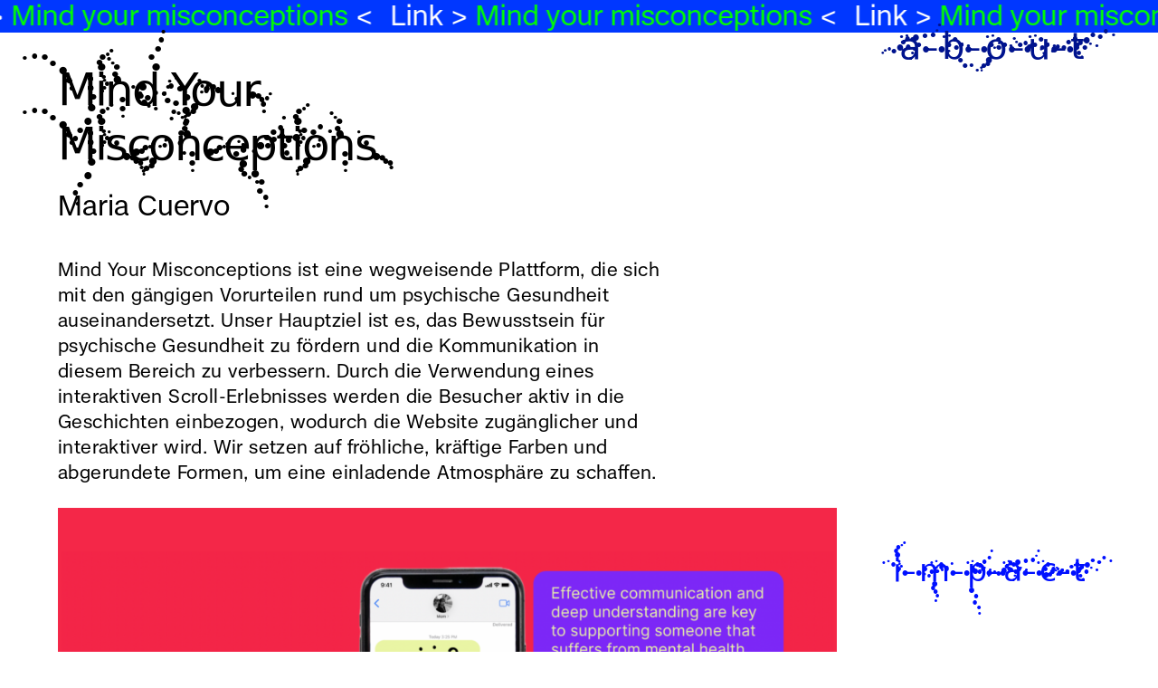

--- FILE ---
content_type: text/html; charset=UTF-8
request_url: http://i-m-p-a-c-t.org/mind-your-misconceptions/
body_size: 18653
content:
<!DOCTYPE html>
<html lang="en">
<head>
<meta charset="UTF-8">
<meta name="viewport" content="width=device-width, initial-scale=1.0, minimum-scale=1.0, maximum-scale=5.0, user-scalable=yes">

<title> — Mind your misconceptions</title>
<meta name='robots' content='max-image-preview:large' />
<link rel='stylesheet' id='frontend-style-css' href='http://i-m-p-a-c-t.org/wp-content/themes/lay/frontend/assets/css/frontend.style.css?ver=5.8.2' type='text/css' media='all' />
<style id='frontend-style-inline-css' type='text/css'>
/* essential styles that need to be in head */
		html{
			overflow-y: scroll;
			/* needs to be min-height: 100% instead of height: 100%. doing height: 100% can cause a bug when doing scroll in jQuery for html,body  */
			min-height: 100%;
			/* prevent anchor font size from changing when rotating iphone to landscape mode */
			/* also: https://stackoverflow.com/questions/49589861/is-there-a-non-hacky-way-to-prevent-pinch-zoom-on-ios-11-3-safari */
			-webkit-text-size-adjust: none;
			/* prevent overflow while loading */
			overflow-x: hidden!important;
		}
		body{
			background-color: white;
			transition: background-color 300ms ease;
			min-height: 100%;
			margin: 0;
			width: 100%;
		}
		/* lay image opacity css */
		#search-results-region img.setsizes{opacity: 0;}#search-results-region img.lay-gif{opacity: 0;}#search-results-region img.lay-image-original{opacity: 0;}#search-results-region img.carousel-img{opacity: 0;}#search-results-region video.video-lazyload{opacity: 0;}#search-results-region img.setsizes.loaded{opacity: 1;}#search-results-region img.loaded-error{opacity: 1;}#search-results-region img.lay-gif.loaded{opacity: 1;}#search-results-region img.lay-image-original.loaded{opacity: 1;}#search-results-region img.carousel-img.loaded{opacity: 1;}#search-results-region video.loaded{opacity: 1;}.col img.setsizes{opacity: 0;}.col img.lay-gif{opacity: 0;}.col img.lay-image-original{opacity: 0;}.col img.carousel-img{opacity: 0;}.col video.video-lazyload{opacity: 0;}.col img.setsizes.loaded{opacity: 1;}.col img.loaded-error{opacity: 1;}.col img.lay-gif.loaded{opacity: 1;}.col img.lay-image-original.loaded{opacity: 1;}.col img.carousel-img.loaded{opacity: 1;}.col video.loaded{opacity: 1;}.project-arrow img.setsizes{opacity: 0;}.project-arrow img.lay-gif{opacity: 0;}.project-arrow img.lay-image-original{opacity: 0;}.project-arrow img.carousel-img{opacity: 0;}.project-arrow video.video-lazyload{opacity: 0;}.project-arrow img.setsizes.loaded{opacity: 1;}.project-arrow img.loaded-error{opacity: 1;}.project-arrow img.lay-gif.loaded{opacity: 1;}.project-arrow img.lay-image-original.loaded{opacity: 1;}.project-arrow img.carousel-img.loaded{opacity: 1;}.project-arrow video.loaded{opacity: 1;}.background-image img.setsizes{opacity: 0;}.background-image img.lay-gif{opacity: 0;}.background-image img.lay-image-original{opacity: 0;}.background-image img.carousel-img{opacity: 0;}.background-image video.video-lazyload{opacity: 0;}.background-image img.setsizes.loaded{opacity: 1;}.background-image img.loaded-error{opacity: 1;}.background-image img.lay-gif.loaded{opacity: 1;}.background-image img.lay-image-original.loaded{opacity: 1;}.background-image img.carousel-img.loaded{opacity: 1;}.background-image video.loaded{opacity: 1;}.background-video img.setsizes{opacity: 0;}.background-video img.lay-gif{opacity: 0;}.background-video img.lay-image-original{opacity: 0;}.background-video img.carousel-img{opacity: 0;}.background-video video.video-lazyload{opacity: 0;}.background-video img.setsizes.loaded{opacity: 1;}.background-video img.loaded-error{opacity: 1;}.background-video img.lay-gif.loaded{opacity: 1;}.background-video img.lay-image-original.loaded{opacity: 1;}.background-video img.carousel-img.loaded{opacity: 1;}.background-video video.loaded{opacity: 1;}
		/* lay media query styles */
		@media (min-width: 601px){
			
#custom-phone-grid {
  display: none;
}

#footer-custom-phone-grid {
  display: none;
}

.cover-region-phone,
.cover-region-placeholder-phone {
  display: none;
}

.sitetitle.txt .sitetitle-txt-inner {
  margin-top: 0;
  margin-bottom: 0;
}

.row._100vh,
.row._100vh.empty {
  min-height: 100vh;
}
.row._100vh .row-inner,
.row._100vh .column-wrap,
.row._100vh.empty .row-inner,
.row._100vh.empty .column-wrap {
  min-height: 100vh;
}

nav.laynav li {
  display: inline-block;
}

nav.laynav {
  white-space: nowrap;
}

.lay-mobile-icons-wrap {
  display: none;
  white-space: nowrap;
}

.mobile-title {
  display: none;
}

.navbar {
  position: fixed;
  z-index: 10;
  width: 100%;
  transform: translateZ(0);
}

nav.mobile-nav {
  display: none;
}

.sitetitle.txt .sitetitle-txt-inner span,
nav.laynav span {
  text-decoration-style: underline;
}

.col.align-top {
  align-self: start;
}

.col.align-onethird {
  align-self: start;
}

.col.align-middle {
  align-self: center;
}

.col.align-twothirds {
  align-self: end;
}

.col.align-bottom {
  align-self: end;
}

.cover-region {
  position: fixed;
  z-index: 1;
  top: 0;
  left: 0;
  width: 100%;
  height: 100vh;
  will-change: transform;
}

.lay-sitewide-background-video-mobile {
  display: none;
}

.cover-down-arrow-desktop {
  display: block;
}

.cover-down-arrow-phone {
  display: none;
}

.col.type-vl.absolute-position {
  position: absolute !important;
  margin-left: 0 !important;
  z-index: 1;
}

/* 

100VH rows 

*/
.column-wrap._100vh > .col.absolute-position:not(.lay-sticky) {
  position: absolute !important;
  margin-left: 0 !important;
}

.column-wrap._100vh > .col.absolute-position.align-top:not(.lay-sticky) {
  top: 0;
}

.column-wrap._100vh > .col.absolute-position.align-bottom:not(.lay-sticky) {
  bottom: 0;
}

._100vh:not(.stack-element) > .type-html {
  position: absolute !important;
  margin-left: 0 !important;
  z-index: 1;
}

._100vh:not(.stack-element) > .type-html.align-top {
  top: 0;
}

._100vh:not(.stack-element) > .type-html.align-middle {
  top: 50%;
  transform: translateY(-50%);
}

._100vh:not(.stack-element) > .type-html.align-bottom {
  bottom: 0;
}

/* 

CUSTOM ROW HEIGHT 

*/
.column-wrap.rowcustomheight > .col.absolute-position:not(.lay-sticky) {
  position: absolute !important;
  margin-left: 0 !important;
  z-index: 1;
}

.rowcustomheight:not(.stack-element) > .type-html {
  position: absolute !important;
  margin-left: 0 !important;
  z-index: 1;
}

.rowcustomheight:not(.stack-element) > .type-html.align-top {
  top: 0;
}

.rowcustomheight:not(.stack-element) > .type-html.align-middle {
  top: 50%;
  transform: translateY(-50%);
}

.rowcustomheight:not(.stack-element) > .type-html.align-bottom {
  bottom: 0;
}

			
		}
		@media (max-width: 600px){
			
.hascustomphonegrid #grid {
  display: none;
}

.hascustomphonegrid .cover-region-desktop {
  display: none;
}
.hascustomphonegrid .cover-region-placeholder-desktop {
  display: none;
}

.nocustomphonegrid .type-vl {
  display: none;
}

.footer-hascustomphonegrid #footer {
  display: none;
}

.tagline {
  display: none;
}

body {
  box-sizing: border-box;
}

.fp-section.row._100vh,
.fp-section.row._100vh.empty {
  min-height: 0;
}
.fp-section.row._100vh .row-inner,
.fp-section.row._100vh.empty .row-inner {
  min-height: 0 !important;
}

.lay-content.nocustomphonegrid #grid .col.lay-sticky,
.lay-content.footer-nocustomphonegrid #footer .col.lay-sticky,
.lay-content .cover-region-desktop .col.lay-sticky {
  position: relative !important;
  top: auto !important;
}

.lay-content.nocustomphonegrid #grid .col:not(.below, .in-view),
.lay-content.footer-nocustomphonegrid #footer .col:not(.below, .in-view),
.lay-content .cover-region-desktop .col:not(.below, .in-view) {
  transform: translate3d(0, 0, 0);
}

.lay-content.nocustomphonegrid #grid .col,
.lay-content.footer-nocustomphonegrid #footer .col,
.lay-content .cover-region-desktop .col {
  width: 100%;
}

html.flexbox .lay-content .row._100vh.row-col-amt-2.absolute-positioning-vertically-in-apl .col.align-top,
html.flexbox .lay-content .row.rowcustomheight.row-col-amt-2.absolute-positioning-vertically-in-apl .col.align-top,
html.flexbox .lay-content .row._100vh.row-col-amt-3.absolute-positioning-vertically-in-apl .col.align-top,
html.flexbox .lay-content .row.rowcustomheight.row-col-amt-3.absolute-positioning-vertically-in-apl .col.align-top {
  top: 0;
  position: absolute;
  margin-bottom: 0;
}
html.flexbox .lay-content .row._100vh.row-col-amt-2.absolute-positioning-vertically-in-apl .col.align-onethird,
html.flexbox .lay-content .row.rowcustomheight.row-col-amt-2.absolute-positioning-vertically-in-apl .col.align-onethird,
html.flexbox .lay-content .row._100vh.row-col-amt-3.absolute-positioning-vertically-in-apl .col.align-onethird,
html.flexbox .lay-content .row.rowcustomheight.row-col-amt-3.absolute-positioning-vertically-in-apl .col.align-onethird {
  top: 33%;
  transform: translate(0, -33%) !important;
  position: absolute;
  margin-bottom: 0;
}
html.flexbox .lay-content .row._100vh.row-col-amt-2.absolute-positioning-vertically-in-apl .col.align-middle,
html.flexbox .lay-content .row.rowcustomheight.row-col-amt-2.absolute-positioning-vertically-in-apl .col.align-middle,
html.flexbox .lay-content .row._100vh.row-col-amt-3.absolute-positioning-vertically-in-apl .col.align-middle,
html.flexbox .lay-content .row.rowcustomheight.row-col-amt-3.absolute-positioning-vertically-in-apl .col.align-middle {
  top: 50%;
  transform: translate(0, -50%) !important;
  position: absolute;
  margin-bottom: 0;
}
html.flexbox .lay-content .row._100vh.row-col-amt-2.absolute-positioning-vertically-in-apl .col.align-twothirds,
html.flexbox .lay-content .row.rowcustomheight.row-col-amt-2.absolute-positioning-vertically-in-apl .col.align-twothirds,
html.flexbox .lay-content .row._100vh.row-col-amt-3.absolute-positioning-vertically-in-apl .col.align-twothirds,
html.flexbox .lay-content .row.rowcustomheight.row-col-amt-3.absolute-positioning-vertically-in-apl .col.align-twothirds {
  bottom: 33%;
  transform: translate(0, -33%) !important;
  position: absolute;
  margin-bottom: 0;
}
html.flexbox .lay-content .row._100vh.row-col-amt-2.absolute-positioning-vertically-in-apl .col.align-bottom,
html.flexbox .lay-content .row.rowcustomheight.row-col-amt-2.absolute-positioning-vertically-in-apl .col.align-bottom,
html.flexbox .lay-content .row._100vh.row-col-amt-3.absolute-positioning-vertically-in-apl .col.align-bottom,
html.flexbox .lay-content .row.rowcustomheight.row-col-amt-3.absolute-positioning-vertically-in-apl .col.align-bottom {
  bottom: 0;
  position: absolute;
  margin-bottom: 0;
}

html.flexbox .lay-content .row._100vh.one-col-row .col.align-top,
html.flexbox .lay-content .row.rowcustomheight.one-col-row .col.align-top {
  align-self: start;
  margin-bottom: 0;
}
html.flexbox .lay-content .row._100vh.one-col-row .col.align-onethird,
html.flexbox .lay-content .row.rowcustomheight.one-col-row .col.align-onethird {
  align-self: start;
  margin-bottom: 0;
}
html.flexbox .lay-content .row._100vh.one-col-row .col.align-middle,
html.flexbox .lay-content .row.rowcustomheight.one-col-row .col.align-middle {
  align-self: center;
  margin-bottom: 0;
}
html.flexbox .lay-content .row._100vh.one-col-row .col.align-twothirds,
html.flexbox .lay-content .row.rowcustomheight.one-col-row .col.align-twothirds {
  align-self: end;
  margin-bottom: 0;
}
html.flexbox .lay-content .row._100vh.one-col-row .col.align-bottom,
html.flexbox .lay-content .row.rowcustomheight.one-col-row .col.align-bottom {
  align-self: end;
  margin-bottom: 0;
}

.lay-content .row {
  box-sizing: border-box;
  display: block;
}

.lay-content .row:last-child .col:last-child {
  margin-bottom: 0 !important;
}

html.flexbox #custom-phone-grid .col.align-top,
html.flexbox #footer-custom-phone-grid .col.align-top {
  align-self: start;
}
html.flexbox #custom-phone-grid .col.align-onethird,
html.flexbox #footer-custom-phone-grid .col.align-onethird {
  align-self: start;
}
html.flexbox #custom-phone-grid .col.align-middle,
html.flexbox #footer-custom-phone-grid .col.align-middle {
  align-self: center;
}
html.flexbox #custom-phone-grid .col.align-twothirds,
html.flexbox #footer-custom-phone-grid .col.align-twothirds {
  align-self: end;
}
html.flexbox #custom-phone-grid .col.align-bottom,
html.flexbox #footer-custom-phone-grid .col.align-bottom {
  align-self: end;
}

.row-inner {
  box-sizing: border-box;
}

.title a,
.title {
  opacity: 1;
}

.sitetitle {
  display: none;
}

.navbar {
  display: block;
  top: 0;
  left: 0;
  bottom: auto;
  right: auto;
  width: 100%;
  z-index: 30;
  border-bottom-style: solid;
  border-bottom-width: 1px;
}

.mobile-title.image {
  font-size: 0;
}

.mobile-title.text {
  line-height: 1;
  display: inline-flex;
}
.mobile-title.text > span {
  align-self: center;
}

.mobile-title {
  z-index: 31;
  display: inline-block;
  box-sizing: border-box;
}
.mobile-title img {
  box-sizing: border-box;
  height: 100%;
}

nav.primary,
nav.second_menu,
nav.third_menu,
nav.fourth_menu {
  display: none;
}

body.mobile-menu-style_desktop_menu .burger-wrap,
body.mobile-menu-style_desktop_menu .mobile-menu-close-custom {
  display: none;
}
body.mobile-menu-style_desktop_menu nav.mobile-nav {
  z-index: 35;
  line-height: 1;
  white-space: nowrap;
}
body.mobile-menu-style_desktop_menu nav.mobile-nav li {
  vertical-align: top;
}
body.mobile-menu-style_desktop_menu nav.mobile-nav li:last-child {
  margin-right: 0 !important;
  margin-bottom: 0 !important;
}
body.mobile-menu-style_desktop_menu nav.mobile-nav ul {
  list-style-type: none;
  margin: 0;
  padding: 0;
  font-size: 0;
}
body.mobile-menu-style_desktop_menu nav.mobile-nav a {
  text-decoration: none;
}
body.mobile-menu-style_desktop_menu nav.mobile-nav span {
  border-bottom-style: solid;
  border-bottom-width: 0;
}

.html5video .html5video-customplayicon {
  max-width: 100px;
}

.cover-enabled-on-phone .cover-region {
  position: fixed;
  z-index: 1;
  top: 0;
  left: 0;
  width: 100%;
  min-height: 100vh;
  will-change: transform;
}

.cover-disabled-on-phone .cover-region-placeholder {
  display: none;
}

.lay-sitewide-background-video {
  display: none;
}

.cover-down-arrow-desktop {
  display: none;
}

.cover-down-arrow-phone {
  display: block;
}

.lay-content.nocustomphonegrid #grid .row.only-marquee-row {
  padding-left: 0;
  padding-right: 0;
}

.col.absolute-position.type-vl {
  position: absolute;
  margin-left: 0 !important;
  z-index: 1;
}

.hascustomphonegrid .column-wrap._100vh > .col.absolute-position:not(.lay-sticky) {
  position: absolute !important;
  margin-left: 0 !important;
  z-index: 1;
}
.hascustomphonegrid .column-wrap._100vh > .col.absolute-position.align-top:not(.lay-sticky) {
  top: 0;
}
.hascustomphonegrid .column-wrap._100vh > .col.absolute-position.align-bottom:not(.lay-sticky) {
  bottom: 0;
}

.hascustomphonegrid .column-wrap.rowcustomheight > .col.absolute-position:not(.lay-sticky) {
  position: absolute !important;
  margin-left: 0 !important;
  z-index: 1;
}
.hascustomphonegrid .column-wrap.rowcustomheight > .col.absolute-position.align-top:not(.lay-sticky) {
  top: 0;
}
.hascustomphonegrid .column-wrap.rowcustomheight > .col.absolute-position.align-bottom:not(.lay-sticky) {
  bottom: 0;
}

body.mobile-menu-style_1.mobile-menu-has-animation.mobile-menu-animation-possible.animate-mobile-menu nav.mobile-nav {
  transition: transform 300ms cubic-bezier(0.52, 0.16, 0.24, 1);
}

body.mobile-menu-style_1 nav.mobile-nav::-webkit-scrollbar {
  display: none;
}
body.mobile-menu-style_1 nav.mobile-nav {
  transform: translateY(-99999px);
  overflow-y: scroll;
  -webkit-overflow-scrolling: touch;
  white-space: normal;
  width: 100%;
  top: 0;
  left: 0;
  bottom: auto;
}
body.mobile-menu-style_1 nav.mobile-nav .current-menu-item {
  opacity: 1;
}
body.mobile-menu-style_1 nav.mobile-nav li {
  display: block;
  margin-right: 0;
  margin-bottom: 0;
  padding: 0;
}
body.mobile-menu-style_1 nav.mobile-nav li a {
  display: block;
  opacity: 1;
  border-bottom-style: solid;
  border-bottom-width: 1px;
  transition: background-color 200ms ease;
  margin: 0;
}
body.mobile-menu-style_1 nav.mobile-nav li a:hover {
  opacity: 1;
}
body.mobile-menu-style_1 nav.mobile-nav li a .span-wrap {
  border-bottom: none;
}
body.mobile-menu-style_1 nav.mobile-nav li a:hover .span-wrap {
  border-bottom: none;
}

body.mobile-menu-style_2.mobile-menu-has-animation.mobile-menu-animation-possible nav.mobile-nav {
  transition: transform 500ms cubic-bezier(0.52, 0.16, 0.24, 1);
}

body.mobile-menu-style_2 .laynav .burger-wrap {
  position: absolute;
  right: 0;
  top: 0;
}
body.mobile-menu-style_2 nav.mobile-nav.active {
  transform: translateX(0);
}
body.mobile-menu-style_2 nav.mobile-nav::-webkit-scrollbar {
  display: none;
}
body.mobile-menu-style_2 nav.mobile-nav {
  box-sizing: border-box;
  z-index: 35;
  top: 0;
  height: 100vh;
  overflow-y: scroll;
  -webkit-overflow-scrolling: touch;
  white-space: normal;
  width: 100%;
  transform: translateX(100%);
}
body.mobile-menu-style_2 nav.mobile-nav li a {
  display: block;
  margin: 0;
  box-sizing: border-box;
  width: 100%;
}

body.mobile-menu-style_3.mobile-menu-has-animation.mobile-menu-animation-possible .mobile-nav ul {
  opacity: 0;
  transition: opacity 300ms cubic-bezier(0.52, 0.16, 0.24, 1) 200ms;
}

body.mobile-menu-style_3.mobile-menu-has-animation.mobile-menu-animation-possible.mobile-menu-open .mobile-nav ul {
  opacity: 1;
}

body.mobile-menu-style_3.mobile-menu-has-animation.mobile-menu-animation-possible nav.mobile-nav {
  transition: height 500ms cubic-bezier(0.52, 0.16, 0.24, 1);
}

body.mobile-menu-style_3 nav.mobile-nav.active {
  transform: translateX(0);
}
body.mobile-menu-style_3 nav.mobile-nav::-webkit-scrollbar {
  display: none;
}
body.mobile-menu-style_3 nav.mobile-nav {
  width: 100%;
  height: 0;
  box-sizing: border-box;
  z-index: 33;
  overflow-y: scroll;
  -webkit-overflow-scrolling: touch;
  white-space: normal;
  width: 100%;
}
body.mobile-menu-style_3 nav.mobile-nav li a {
  display: block;
  margin: 0;
  box-sizing: border-box;
  width: 100%;
}

/**
 * Toggle Switch Globals
 *
 * All switches should take on the class `c-hamburger` as well as their
 * variant that will give them unique properties. This class is an overview
 * class that acts as a reset for all versions of the icon.
 */
.mobile-menu-style_1 .burger-wrap,
.mobile-menu-style_3 .burger-wrap {
  z-index: 33;
}

.lay-mobile-icons-wrap {
  z-index: 33;
  top: 0;
  right: 0;
  vertical-align: top;
}

.burger-wrap {
  padding-left: 10px;
  font-size: 0;
  box-sizing: border-box;
  display: inline-block;
  cursor: pointer;
  vertical-align: top;
}

.burger-inner {
  position: relative;
}

.burger-default {
  border-radius: 0;
  overflow: hidden;
  margin: 0;
  padding: 0;
  width: 25px;
  height: 20px;
  font-size: 0;
  -webkit-appearance: none;
  -moz-appearance: none;
  appearance: none;
  box-shadow: none;
  border-radius: none;
  border: none;
  cursor: pointer;
  background-color: transparent;
}

.burger-default:focus {
  outline: none;
}

.burger-default span {
  display: block;
  position: absolute;
  left: 0;
  right: 0;
  background-color: #000;
}

.default .burger-default span {
  height: 2px;
  top: 9px;
}
.default .burger-default span::before,
.default .burger-default span::after {
  height: 2px;
}
.default .burger-default span::before {
  top: -8px;
}
.default .burger-default span::after {
  bottom: -8px;
}

.default_thin .burger-default span {
  height: 1px;
  top: 9px;
}
.default_thin .burger-default span::before,
.default_thin .burger-default span::after {
  height: 1px;
}
.default_thin .burger-default span::before {
  top: -7px;
}
.default_thin .burger-default span::after {
  bottom: -7px;
}

.burger-default span::before,
.burger-default span::after {
  position: absolute;
  display: block;
  left: 0;
  width: 100%;
  background-color: #000;
  content: "";
}

/**
 * Style 2
 *
 * Hamburger to "x" (htx). Takes on a hamburger shape, bars slide
 * down to center and transform into an "x".
 */
.burger-has-animation .burger-default {
  transition: background 0.2s;
}
.burger-has-animation .burger-default span {
  transition: background-color 0.2s 0s;
}
.burger-has-animation .burger-default span::before,
.burger-has-animation .burger-default span::after {
  transition-timing-function: cubic-bezier(0.04, 0.04, 0.12, 0.96);
  transition-duration: 0.2s, 0.2s;
  transition-delay: 0.2s, 0s;
}
.burger-has-animation .burger-default span::before {
  transition-property: top, transform;
  -webkit-transition-property: top, -webkit-transform;
}
.burger-has-animation .burger-default span::after {
  transition-property: bottom, transform;
  -webkit-transition-property: bottom, -webkit-transform;
}
.burger-has-animation .burger-default.active span::before,
.burger-has-animation .burger-default.active span::after {
  transition-delay: 0s, 0.2s;
}

/* active state, i.e. menu open */
.burger-default.active span {
  background-color: transparent !important;
}

.burger-default.active span::before {
  transform: rotate(45deg);
  top: 0;
}

.burger-default.active span::after {
  transform: rotate(-45deg);
  bottom: 0;
}

.mobile-menu-icon {
  z-index: 31;
}

.mobile-menu-icon {
  cursor: pointer;
}

.burger-custom-wrap-close {
  display: none;
}

body.mobile-menu-style_2 .mobile-nav .burger-custom-wrap-close {
  display: inline-block;
}
body.mobile-menu-style_2 .burger-custom-wrap-open {
  display: inline-block;
}

body.mobile-menu-open.mobile-menu-style_3 .burger-custom-wrap-close,
body.mobile-menu-open.mobile-menu-style_1 .burger-custom-wrap-close {
  display: inline-block;
}
body.mobile-menu-open.mobile-menu-style_3 .burger-custom-wrap-open,
body.mobile-menu-open.mobile-menu-style_1 .burger-custom-wrap-open {
  display: none;
}

/**
 * Toggle Switch Globals
 *
 * All switches should take on the class `c-hamburger` as well as their
 * variant that will give them unique properties. This class is an overview
 * class that acts as a reset for all versions of the icon.
 */
body.mobile_menu_bar_not_hidden .burger-wrap-new {
  padding-right: 5px;
}
body.mobile_menu_bar_not_hidden .lay-mobile-icons-wrap.contains-cart-icon .burger-wrap-new {
  padding-top: 6px;
}

.burger-wrap-new.burger-wrap {
  padding-left: 5px;
  padding-right: 5px;
}

.lay-mobile-icons-wrap.contains-cart-icon.custom-burger .lay-cart-icon-wrap {
  padding-top: 0;
}

.burger-new {
  border-radius: 0;
  overflow: hidden;
  margin: 0;
  padding: 0;
  width: 30px;
  height: 30px;
  font-size: 0;
  -webkit-appearance: none;
  -moz-appearance: none;
  appearance: none;
  box-shadow: none;
  border-radius: none;
  border: none;
  cursor: pointer;
  background-color: transparent;
}

.burger-new:focus {
  outline: none;
}

.burger-new .bread-top,
.burger-new .bread-bottom {
  transform: none;
  z-index: 4;
  position: absolute;
  z-index: 3;
  top: 0;
  left: 0;
  width: 30px;
  height: 30px;
}

.burger-has-animation .bread-top,
.burger-has-animation .bread-bottom {
  transition: transform 0.1806s cubic-bezier(0.04, 0.04, 0.12, 0.96);
}
.burger-has-animation .bread-crust-bottom,
.burger-has-animation .bread-crust-top {
  transition: transform 0.1596s cubic-bezier(0.52, 0.16, 0.52, 0.84) 0.1008s;
}
.burger-has-animation .burger-new.active .bread-top, .burger-has-animation .burger-new.active .bread-bottom {
  transition: transform 0.3192s cubic-bezier(0.04, 0.04, 0.12, 0.96) 0.1008s;
}
.burger-has-animation .burger-new.active .bread-crust-bottom, .burger-has-animation .burger-new.active .bread-crust-top {
  transition: transform 0.1806s cubic-bezier(0.04, 0.04, 0.12, 0.96);
}

.burger-new .bread-crust-top,
.burger-new .bread-crust-bottom {
  display: block;
  width: 17px;
  height: 1px;
  background: #000;
  position: absolute;
  left: 7px;
  z-index: 1;
}

.bread-crust-top {
  top: 14px;
  transform: translateY(-3px);
}

.bread-crust-bottom {
  bottom: 14px;
  transform: translateY(3px);
}

.burger-new.active .bread-top {
  transform: rotate(45deg);
}
.burger-new.active .bread-crust-bottom {
  transform: none;
}
.burger-new.active .bread-bottom {
  transform: rotate(-45deg);
}
.burger-new.active .bread-crust-top {
  transform: none;
}

.cover-disabled-on-phone .cover-region-desktop._100vh._100vh-not-set-by-user {
  min-height: 0 !important;
}
.cover-disabled-on-phone .cover-region-desktop._100vh._100vh-not-set-by-user .cover-inner._100vh {
  min-height: 0 !important;
}
.cover-disabled-on-phone .cover-region-desktop._100vh._100vh-not-set-by-user .row._100vh {
  min-height: 0 !important;
}
.cover-disabled-on-phone .cover-region-desktop._100vh._100vh-not-set-by-user .row-inner._100vh {
  min-height: 0 !important;
}
.cover-disabled-on-phone .cover-region-desktop._100vh._100vh-not-set-by-user .column-wrap._100vh {
  min-height: 0 !important;
}

.lay-thumbnailgrid-tagfilter.mobile-one-line {
  white-space: nowrap;
  overflow-x: scroll;
  box-sizing: border-box;
  -webkit-overflow-scrolling: touch;
}

.lay-thumbnailgrid-tagfilter::-webkit-scrollbar {
  display: none;
}

.lay-thumbnailgrid-filter.mobile-one-line {
  white-space: nowrap;
  overflow-x: scroll;
  box-sizing: border-box;
  -webkit-overflow-scrolling: touch;
}

.lay-thumbnailgrid-filter::-webkit-scrollbar {
  display: none;
}

.lay-thumbnailgrid-tagfilter.mobile-one-line .tag-bubble:first-child {
  margin-left: 0 !important;
}
.lay-thumbnailgrid-tagfilter.mobile-one-line .tag-bubble:last-child {
  margin-right: 0 !important;
}

html.no-flexbox #footer-custom-phone-grid .col.align-bottom {
  vertical-align: bottom;
}

			
		}

					/* default text format "Default" */
					.lay-textformat-parent > *, ._Default, ._Default_no_spaces{
						font-family:Case-RegularWeb;color:#000000;letter-spacing:0em;line-height:1.2;font-weight:400;text-transform:none;font-style:normal;text-decoration: none;padding: 0;text-indent:0em;border-bottom: none;text-align:left;
					}@media (min-width: 1025px){
						.lay-textformat-parent > *, ._Default{
							font-size:30px;margin:0px 0 15px 0;
						}
						._Default_no_spaces{
							font-size:30px;
						}
						.lay-textformat-parent > *:last-child, ._Default:last-child{
							margin-bottom: 0;
						}
					}
					@media (min-width: 601px) and (max-width: 1024px){
						.lay-textformat-parent > *, ._Default{
							font-size:25px;margin:0px 0 15px 0;
						}
						._Default_no_spaces{
							font-size:25px;
						}
						.lay-textformat-parent > *:last-child, ._Default:last-child{
							margin-bottom: 0;
						}
					}
					@media (max-width: 600px){
						.lay-textformat-parent > *, ._Default{
							font-size:22px;margin:0px 0 15px 0;
						}
						._Default_no_spaces{
							font-size:22px;
						}
						.lay-textformat-parent > *:last-child, ._Default:last-child{
							margin-bottom: 0;
						}
					}._Paragraph, ._Paragraph_no_spaces{font-family:Case-RegularWeb;color:#000;letter-spacing:0.02em;line-height:1.4;font-weight:400;text-transform:none;font-style:normal;text-decoration: none;padding: 0;text-indent:0em;border-bottom: none;text-align:left;}@media (min-width: 1025px){
						._Paragraph{font-size:20px;margin:0px 0 20px 0;}
						._Paragraph:last-child{
							margin-bottom: 0;
						}
						._Paragraph_no_spaces{font-size:20px;}
					}
						@media (min-width: 601px) and (max-width: 1024px){
							._Paragraph{font-size:17px;margin:0px 0 20px 0;}
							._Paragraph:last-child{
								margin-bottom: 0;
							}
							._Paragraph_no_spaces{font-size:17px;}
						}
						@media (max-width: 600px){
							._Paragraph{font-size:15px;margin:0px 0 20px 0;}
							._Paragraph:last-child{
								margin-bottom: 0;
							}
							._Paragraph_no_spaces{font-size:15px;}
						}._micro, ._micro_no_spaces{font-family:CaseMicro-RegularWeb;color:#000;letter-spacing:0.07em;line-height:1.4;font-weight:400;text-transform:none;font-style:normal;text-decoration: none;padding: 0;text-indent:0em;border-bottom: none;text-align:left;}@media (min-width: 1025px){
						._micro{font-size:14.5px;margin:0px 0 20px 0;}
						._micro:last-child{
							margin-bottom: 0;
						}
						._micro_no_spaces{font-size:14.5px;}
					}
						@media (min-width: 601px) and (max-width: 1024px){
							._micro{font-size:12px;margin:0px 0 20px 0;}
							._micro:last-child{
								margin-bottom: 0;
							}
							._micro_no_spaces{font-size:12px;}
						}
						@media (max-width: 600px){
							._micro{font-size:12px;margin:0px 0 20px 0;}
							._micro:last-child{
								margin-bottom: 0;
							}
							._micro_no_spaces{font-size:12px;}
						}._IMPACT, ._IMPACT_no_spaces{font-family:FT88-Regular;color:#000;letter-spacing:0em;line-height:1.2;font-weight:400;text-transform:none;font-style:normal;text-decoration: none;padding: 0;text-indent:0em;border-bottom: none;text-align:left;}@media (min-width: 1025px){
						._IMPACT{font-size:25px;margin:0px 0 20px 0;}
						._IMPACT:last-child{
							margin-bottom: 0;
						}
						._IMPACT_no_spaces{font-size:25px;}
					}
						@media (min-width: 601px) and (max-width: 1024px){
							._IMPACT{font-size:18.5px;margin:0px 0 20px 0;}
							._IMPACT:last-child{
								margin-bottom: 0;
							}
							._IMPACT_no_spaces{font-size:18.5px;}
						}
						@media (max-width: 600px){
							._IMPACT{font-size:16.5px;margin:0px 0 20px 0;}
							._IMPACT:last-child{
								margin-bottom: 0;
							}
							._IMPACT_no_spaces{font-size:16.5px;}
						}._impact, ._impact_no_spaces{font-family:Fungal-Grow500Thickness500;color:#000;letter-spacing:-0.05em;line-height:1.2;font-weight:400;text-transform:none;font-style:normal;text-decoration: none;padding: 0;text-indent:0em;border-bottom: none;text-align:left;}@media (min-width: 1025px){
						._impact{font-size:60px;margin:0px 0 20px 0;}
						._impact:last-child{
							margin-bottom: 0;
						}
						._impact_no_spaces{font-size:60px;}
					}
						@media (min-width: 601px) and (max-width: 1024px){
							._impact{font-size:33px;margin:0px 0 20px 0;}
							._impact:last-child{
								margin-bottom: 0;
							}
							._impact_no_spaces{font-size:33px;}
						}
						@media (max-width: 600px){
							._impact{font-size:27px;margin:0px 0 20px 0;}
							._impact:last-child{
								margin-bottom: 0;
							}
							._impact_no_spaces{font-size:27px;}
						}._FT88italic, ._FT88italic_no_spaces{font-family:FT88-Italic;color:#000;letter-spacing:0em;line-height:1.2;font-weight:400;text-transform:none;font-style:normal;text-decoration: none;padding: 0;text-indent:0em;border-bottom: none;text-align:left;}@media (min-width: 1025px){
						._FT88italic{font-size:25px;margin:0px 0 20px 0;}
						._FT88italic:last-child{
							margin-bottom: 0;
						}
						._FT88italic_no_spaces{font-size:25px;}
					}
						@media (min-width: 601px) and (max-width: 1024px){
							._FT88italic{font-size:16px;margin:0px 0 20px 0;}
							._FT88italic:last-child{
								margin-bottom: 0;
							}
							._FT88italic_no_spaces{font-size:16px;}
						}
						@media (max-width: 600px){
							._FT88italic{font-size:16px;margin:0px 0 20px 0;}
							._FT88italic:last-child{
								margin-bottom: 0;
							}
							._FT88italic_no_spaces{font-size:16px;}
						}
/* customizer css */
            .thumb .thumbnail-tags{opacity: 1;}.thumb .thumbnail-tags { margin-top:2px; }.thumb .thumbnail-tags { margin-bottom:3px; }.thumb .thumbnail-tags { font-weight:400; }.thumb .thumbnail-tags { letter-spacing:0.03em; }.thumb .thumbnail-tags { font-size:11px; }.thumb .thumbnail-tags { color:#000000; }.thumb .thumbnail-tags { font-family:CaseMicro-RegularWeb; }.thumb .thumbnail-tags { text-align:left; }.thumb .thumbnail-tags { line-height:1.2; }.thumb .title, .thumb .thumbnail-tags{
                -webkit-transition: all 400ms ease-out;
                -moz-transition: all 400ms ease-out;
                transition: all 400ms ease-out;
            }.title{display:none!important;}.title{opacity: 1;}.title { text-align:left; }.below-image .title { margin-top:5px; }.above-image .title { margin-bottom:5px; }.title { line-height:1.2; }.titlewrap-on-image{}.thumb .descr{
                -webkit-transition: all 400ms ease-out;
                -moz-transition: all 400ms ease-out;
                transition: all 400ms ease-out;
            }.thumb .descr{opacity: 1;}.thumb .descr { margin-top:0px; }.thumb .descr { margin-bottom:0px; }.no-touchdevice .thumb:hover .ph, .touchdevice .thumb.hover .ph{filter: brightness(1.2); -webkit-filter: brightness(1.2);}.thumb .ph{
                transition: -webkit-filter 400ms ease-out;
            }nav.primary a { color:#0010ff; }nav.primary { font-family:Fungal-Grow500Thickness500; }nav.primary { font-weight:400; }nav.primary a { letter-spacing:0.08em; }nav.primary { text-align:left; }nav.primary{position: fixed;}nav.primary a{opacity: 1;}nav.laynav.primary li{display: inline-block;}nav.second_menu a { color:#00138e; }nav.second_menu { font-family:Fungal-Grow500Thickness500; }nav.second_menu { font-weight:400; }nav.second_menu a { letter-spacing:0.1em; }nav.second_menu { text-align:left; }nav.second_menu{position: fixed;}nav.second_menu a{opacity: 1;}nav.laynav.second_menu li{display: inline-block;}nav.laynav .current-menu-item>a { color:#b74ddd; }nav.laynav .current-menu-item>a { font-weight:400; }nav.laynav .current-menu-item>a span{
                    text-decoration: none;
                }nav.laynav .current-menu-item>a{opacity: 1;}nav.laynav .current_page_item>a { color:#b74ddd; }nav.laynav .current_page_item>a { font-weight:400; }nav.laynav .current_page_item>a span{
                    text-decoration: none;
                }nav.laynav .current_page_item>a{opacity: 1;}nav.laynav .current-menu-parent>a { color:#b74ddd; }nav.laynav .current-menu-parent>a { font-weight:400; }nav.laynav .current-menu-parent>a span{
                    text-decoration: none;
                }nav.laynav .current-menu-parent>a{opacity: 1;}nav.laynav .current-menu-ancestor>a { color:#b74ddd; }nav.laynav .current-menu-ancestor>a { font-weight:400; }nav.laynav .current-menu-ancestor>a span{
                    text-decoration: none;
                }nav.laynav .current-menu-ancestor>a{opacity: 1;}nav.laynav .current-lang>a { color:#b74ddd; }nav.laynav .current-lang>a { font-weight:400; }nav.laynav .current-lang>a span{
                    text-decoration: none;
                }nav.laynav .current-lang>a{opacity: 1;}.no-touchdevice nav.laynav a:hover { color:#ff0044; }.no-touchdevice nav.laynav a:hover span { text-decoration-color:#ff0044; }.no-touchdevice nav.laynav a:hover span{ 
                text-decoration: none;
             }.no-touchdevice nav.laynav a:hover{opacity: 1;}body, .hascover #footer-region, .cover-content, .cover-region { background-color:#ffffff; }
        .sitetitle.txt .sitetitle-txt-inner span,
        nav.laynav a span{
            text-underline-offset: 0px;
        }.lay-textformat-parent a:not(.laybutton),
            a.projectlink .lay-textformat-parent>*:not(.laybutton),
            .lay-carousel-sink .single-caption-inner a:not(.laybutton),
            .lay-marquee p a:not(.laybutton), .link-in-text { color:#7100e2; }.lay-thumbnailgrid-filter .lay-filter-active { color:#000000; }.lay-thumbnailgrid-filter { margin-bottom:20px; }.lay-thumbnailgrid-filter-anchor{opacity: 0.5;}.lay-thumbnailgrid-filter-anchor.lay-filter-active{opacity: 1;}@media (hover) {.lay-thumbnailgrid-filter-anchor:hover{opacity: 1;}}.lay-thumbnailgrid-tagfilter { margin-bottom:20px; }.tag-bubble { background-color:#eeeeee; }.tag-bubble { border-radius:100px; }@media (hover:hover) {.tag-bubble:hover { background-color:#d0d0d0; }}.tag-bubble.lay-tag-active { background-color:#d0d0d0; }input#search-query, .suggest-item { font-family:Case-RegularWeb; }.search-view { background-color:rgba(255,255,255,0.85); }input#search-query::selection { background:#f5f5f5; }.close-search { color:#000000; }input#search-query::placeholder { color:#ccc; }input#search-query { color:#000; }.suggest-item { color:#aaa; }@media (hover:hover) {.suggest-item:hover { color:#000; }}.search-view{ -webkit-backdrop-filter: saturate(180%) blur(10px);
            backdrop-filter: saturate(180%) blur(10px); }.laybutton1{
				font-family:Case-RegularWeb;color:#000000;letter-spacing:0em;line-height:1.2;font-weight:400;text-transform:none;font-style:normal;text-decoration: none;
			}
			@media (min-width: 1025px){
				.laybutton1{
					font-size:30px;
				}
			}
			@media (min-width: 601px) and (max-width: 1024px){
				.laybutton1{
					font-size:25px;
				}
			}
			@media (max-width: 600px){
				.laybutton1{
					font-size:22px;
				}
			}.laybutton1{
            color: #000;
            border-radius: 0px;
            background-color: #ffffff;
            border: 1px solid #000000;
            padding-left: 15px;
            padding-right: 15px;
            padding-top: 5px;
            padding-bottom: 5px;
            margin-left: 0px;
            margin-right: 0px;
            margin-top: 0px;
            margin-bottom: 0px;
            
        }.laybutton2{
				font-family:Case-RegularWeb;color:#000000;letter-spacing:0em;line-height:1.2;font-weight:400;text-transform:none;font-style:normal;text-decoration: none;
			}
			@media (min-width: 1025px){
				.laybutton2{
					font-size:30px;
				}
			}
			@media (min-width: 601px) and (max-width: 1024px){
				.laybutton2{
					font-size:25px;
				}
			}
			@media (max-width: 600px){
				.laybutton2{
					font-size:22px;
				}
			}.laybutton2{
            color: #000;
            border-radius: 100px;
            background-color: #ffffff;
            border: 1px solid #000000;
            padding-left: 20px;
            padding-right: 20px;
            padding-top: 5px;
            padding-bottom: 5px;
            margin-left: 0px;
            margin-right: 0px;
            margin-top: 0px;
            margin-bottom: 0px;
            
        }.laybutton3{
				font-family:Case-RegularWeb;color:#000000;letter-spacing:0em;line-height:1.2;font-weight:400;text-transform:none;font-style:normal;text-decoration: none;
			}
			@media (min-width: 1025px){
				.laybutton3{
					font-size:30px;
				}
			}
			@media (min-width: 601px) and (max-width: 1024px){
				.laybutton3{
					font-size:25px;
				}
			}
			@media (max-width: 600px){
				.laybutton3{
					font-size:22px;
				}
			}.laybutton3{
            color: #000;
            border-radius: 100px;
            background-color: #eeeeee;
            border: 0px solid #000000;
            padding-left: 20px;
            padding-right: 20px;
            padding-top: 5px;
            padding-bottom: 5px;
            margin-left: 0px;
            margin-right: 0px;
            margin-top: 0px;
            margin-bottom: 0px;
            
        }
            @media (min-width: 601px){.sitetitle { top:16px; }.sitetitle { left:5%; }.sitetitle { right:5%; }.sitetitle { bottom:16px; }.sitetitle img { width:20vw; }.sitetitle{opacity: 1;}.sitetitle{bottom: auto; right: auto;}.sitetitle{position: fixed;}.sitetitle{display: inline-block;}.sitetitle.img { text-align:left; }.no-touchdevice .sitetitle.txt:hover .sitetitle-txt-inner span, .no-touchdevice .sitetitle:hover .tagline { color:#000000; }.no-touchdevice .sitetitle:hover{opacity: 1;}.no-touchdevice .sitetitle.txt:hover .sitetitle-txt-inner span{ 
                text-decoration: none;
            }.tagline { margin-top:5px; }.tagline{opacity: 1;}nav.primary{display: inline-block;}nav.primary li { font-size:35px; }nav.primary { left:5%; }nav.primary { right:6%; }nav.primary { bottom:70px; }nav.primary li { margin-right:3px; }nav.primary { top:16px; }nav.primary{top: auto; left: auto;}nav.second_menu{display: inline-block;}nav.second_menu li { font-size:40px; }nav.second_menu { left:5%; }nav.second_menu { right:6%; }nav.second_menu { bottom:16px; }nav.second_menu li { margin-right:20px; }nav.second_menu { top:35px; }nav.second_menu{bottom: auto; left: auto;}.laynav.desktop-nav.arrangement-horizontal .sub-menu{ left:-10px; padding:10px; }.laynav.desktop-nav.arrangement-vertical .sub-menu{ padding-left:10px; padding-right:10px; }.laynav.desktop-nav.arrangement-horizontal.submenu-type-vertical .menu-item-has-children .sub-menu li a{ padding-bottom: 4px; }.laynav.desktop-nav.arrangement-horizontal.submenu-type-horizontal .menu-item-has-children .sub-menu li{ margin-right: 4px; }.laynav.desktop-nav.arrangement-vertical .menu-item-has-children .sub-menu li{ margin-bottom: 4px; }.laynav.desktop-nav.arrangement-horizontal.show-submenu-on-hover.position-top .menu-item-has-children:hover { padding-bottom:0px; }.laynav.desktop-nav.arrangement-horizontal.show-submenu-on-click.position-top .menu-item-has-children.show-submenu-desktop { padding-bottom:0px; }.laynav.desktop-nav.arrangement-horizontal.show-submenu-on-always.position-top .menu-item-has-children { padding-bottom:0px; }.laynav.desktop-nav.arrangement-horizontal.show-submenu-on-hover.position-not-top .menu-item-has-children:hover { padding-top:0px; }.laynav.desktop-nav.arrangement-horizontal.show-submenu-on-click.position-not-top .menu-item-has-children.show-submenu-desktop { padding-top:0px; }.laynav.desktop-nav.arrangement-horizontal.show-submenu-on-always.position-not-top .menu-item-has-children { padding-top:0px; }.laynav.desktop-nav.arrangement-vertical .sub-menu { padding-top:0px; }.laynav.desktop-nav.arrangement-vertical .sub-menu { padding-bottom:0px; }.navbar{ bottom:0; top: auto; }.navbar { height:65px; }.navbar{display:block;}.navbar { background-color:rgba(255,255,255,0); }.navbar { border-color:#cccccc; }.no-touchdevice .lay-textformat-parent a:not(.laybutton):hover,
            .no-touchdevice a.projectlink .lay-textformat-parent>*:not(.laybutton):hover,
            .no-touchdevice .lay-carousel-sink .single-caption-inner a:not(.laybutton):hover,
            .no-touchdevice .lay-marquee p a:not(.laybutton):hover,
            .no-touchdevice .link-in-text:hover { color:#7100e2; }.no-touchdevice .lay-textformat-parent a:not(.laybutton):hover,
            .no-touchdevice a.projectlink .lay-textformat-parent>*:not(.laybutton):hover,
            .no-touchdevice .lay-carousel-sink .single-caption-inner a:not(.laybutton):hover,
            .no-touchdevice .lay-marquee p a:not(.laybutton):hover,
            .no-touchdevice .link-in-text:hover,
            .no-touchdevice .pa-text:hover .pa-inner{
                text-decoration: none;
             }.no-touchdevice .lay-textformat-parent a:not(.laybutton):hover,
            .no-touchdevice a.projectlink .lay-textformat-parent>*:not(.laybutton):hover,
            .no-touchdevice .lay-carousel-sink .single-caption-inner a:not(.laybutton):hover,
            .no-touchdevice .lay-marquee p a:not(.laybutton):hover,
            .no-touchdevice .link-in-text:hover{opacity: 1;}.lay-thumbnailgrid-filter-anchor { margin-right:10px; }.tag-bubble { margin:10px; }.lay-thumbnailgrid-tagfilter { margin-left:-10px; }}
            @media (max-width: 600px){.mobile-one-line .lay-thumbnailgrid-filter-anchor { margin-right:10px; }.mobile-not-one-line .lay-thumbnailgrid-filter-anchor { margin:10px; }.mobile-one-line .tag-bubble { margin-right:10px; }.mobile-not-one-line .tag-bubble { margin:10px; }.lay-thumbnailgrid-tagfilter { margin-left:-10px; }.lay-content.nocustomphonegrid #grid .col, .lay-content.footer-nocustomphonegrid #footer .col { margin-bottom:5%; }.lay-content.nocustomphonegrid .cover-region .col { margin-bottom:5%; }.lay-content.nocustomphonegrid #grid .row.empty._100vh, .lay-content.footer-nocustomphonegrid #footer .row.empty._100vh { margin-bottom:5%; }.lay-content.nocustomphonegrid #grid .row.has-background, .lay-content.footer-nocustomphonegrid #footer .row.has-background { margin-bottom:5%; }.lay-content.nocustomphonegrid.hascover #grid { padding-top:5%; }.lay-content.nocustomphonegrid #grid .row, .lay-content.nocustomphonegrid .cover-region-desktop .row, .lay-content.footer-nocustomphonegrid #footer .row { padding-left:5vw; }.lay-content.nocustomphonegrid #grid .row, .lay-content.nocustomphonegrid .cover-region-desktop .row, .lay-content.footer-nocustomphonegrid #footer .row { padding-right:5vw; }.lay-content.nocustomphonegrid #grid .col.frame-overflow-both,
                .lay-content.nocustomphonegrid .cover-region-desktop .col.frame-overflow-both,
                .lay-content.footer-nocustomphonegrid #footer .col.frame-overflow-both{
                    width: calc( 100% + 5vw * 2 );
                    left: -5vw;
                }.lay-content.nocustomphonegrid #grid .col.frame-overflow-right,
                .lay-content.nocustomphonegrid .cover-region-desktop .col.frame-overflow-right,
                .lay-content.footer-nocustomphonegrid #footer .col.frame-overflow-right{
                    width: calc( 100% + 5vw );
                }.lay-content.nocustomphonegrid #grid .col.frame-overflow-left,
                .lay-content.nocustomphonegrid .cover-region-desktop .col.frame-overflow-left,
                .lay-content.footer-nocustomphonegrid #footer .col.frame-overflow-left{
                    width: calc( 100% + 5vw );
                    left: -5vw;
                }.lay-content.nocustomphonegrid #grid { padding-bottom:5vw; }.lay-content.nocustomphonegrid #grid { padding-top:15vw; }.nocustomphonegrid .cover-region .column-wrap { padding-top:15vw; }.lay-content.footer-nocustomphonegrid #footer { padding-bottom:5vw; }.lay-content.footer-nocustomphonegrid #footer { padding-top:5vw; }}
/* customizer css mobile menu */
            @media (max-width: 600px){nav.mobile-nav { top:5vw; }nav.mobile-nav{right: auto; left: 50%;
                    -webkit-transform: translateX(-50%);
                    -moz-transform: translateX(-50%);
                    -ms-transform: translateX(-50%);
                    -o-transform: translateX(-50%);
                    transform: translateX(-50%);}nav.mobile-nav li{display: inline-block;}nav.mobile-nav li { margin-right:50px; }nav.mobile-nav{position: fixed;}.navbar, .lay-mobile-icons-wrap{position: fixed;}.mobile-title.image img { height:30px; }.mobile-title.text { font-family:CaseTrial-RegularWeb; }.mobile-title.text { font-size:17px; }.mobile-title.text { font-weight:400; }.mobile-title.text { color:#000000; }.mobile-title.text { letter-spacing:0em; }.mobile-title{position:fixed;}.mobile-title { top:12px; }.mobile-title { left:5%; }.navbar{
                text-align: left;
            }
            .mobile-title{
                text-align:left; padding: 0 44px 0 0;
            }.navbar{display:none;}.lay-mobile-icons-wrap{padding-top:10px;}.lay-mobile-icons-wrap{padding-right:10px;}.laynav .burger-wrap{padding-right:7px;}.laynav .burger-wrap{padding-top:10px;}.lay-mobile-icons-wrap{padding-top:10px;}.lay-mobile-icons-wrap{padding-right:10px;}.burger-custom{width:25px;}.mobile-menu-close-custom{width:25px;}.navbar { height:40px; }.navbar{background-color:rgba(255,255,255,1)}.navbar { border-bottom-color:#ededed; }.burger-default span, .burger-default span:before, .burger-default span:after { background-color:#0010ff; }.burger-new .bread-crust-top, .burger-new .bread-crust-bottom { background:#0010ff; }.lay-cart-icon-wrap { color:#000; }nav.mobile-nav li a { font-size:22px; }nav.mobile-nav li, nav.mobile-nav li a { text-align:left; }nav.mobile-nav li a { line-height:1em; }}
</style>
<link rel='stylesheet' id='classic-theme-styles-css' href='http://i-m-p-a-c-t.org/wp-includes/css/classic-themes.min.css?ver=6.2.5' type='text/css' media='all' />
<script type='text/javascript' src='http://i-m-p-a-c-t.org/wp-includes/js/jquery/jquery.min.js?ver=3.6.4' id='jquery-core-js'></script>
<script type='text/javascript' src='http://i-m-p-a-c-t.org/wp-includes/js/underscore.min.js?ver=1.13.4' id='underscore-js'></script>
<script type='text/javascript' src='http://i-m-p-a-c-t.org/wp-includes/js/backbone.min.js?ver=1.4.1' id='backbone-js'></script>
<script type='text/javascript' src='http://i-m-p-a-c-t.org/wp-content/themes/lay/frontend/assets/vendor/backbone.radio.js?ver=5.8.2' id='vendor-backbone-radio-js'></script>
<script type='text/javascript' id='vendor-backbone-radio-js-after'>
window.laytheme = Backbone.Radio.channel('laytheme');
			// Frontend.GlobalEvents for backwards compatibility
			window.Frontend = {};
			window.Frontend.GlobalEvents = Backbone.Radio.channel('globalevents');
</script>
<script type='text/javascript' src='http://i-m-p-a-c-t.org/wp-content/themes/lay/frontend/assets/vendor/swiper.js?ver=5.8.2' id='swiper-js'></script>
<link rel="https://api.w.org/" href="http://i-m-p-a-c-t.org/wp-json/" /><link rel="alternate" type="application/json" href="http://i-m-p-a-c-t.org/wp-json/wp/v2/posts/228" /><link rel="EditURI" type="application/rsd+xml" title="RSD" href="http://i-m-p-a-c-t.org/xmlrpc.php?rsd" />
<link rel="wlwmanifest" type="application/wlwmanifest+xml" href="http://i-m-p-a-c-t.org/wp-includes/wlwmanifest.xml" />
<meta name="generator" content="WordPress 6.2.5" />
<link rel="canonical" href="http://i-m-p-a-c-t.org/mind-your-misconceptions/" />
<link rel='shortlink' href='http://i-m-p-a-c-t.org/?p=228' />
<link rel="alternate" type="application/json+oembed" href="http://i-m-p-a-c-t.org/wp-json/oembed/1.0/embed?url=http%3A%2F%2Fi-m-p-a-c-t.org%2Fmind-your-misconceptions%2F" />
<link rel="alternate" type="text/xml+oembed" href="http://i-m-p-a-c-t.org/wp-json/oembed/1.0/embed?url=http%3A%2F%2Fi-m-p-a-c-t.org%2Fmind-your-misconceptions%2F&#038;format=xml" />
<!-- webfonts -->
		<style type="text/css">@font-face{ font-family: "FT88-Regular"; src: url("http://i-m-p-a-c-t.org/wp-content/uploads/2023/07/FT88-Regular.woff") format("woff"); font-display: swap; } @font-face{ font-family: "Fungal-Grow500Thickness500"; src: url("http://i-m-p-a-c-t.org/wp-content/uploads/2023/07/Fungal-Grow500Thickness500-1.woff") format("woff"); font-display: swap; } @font-face{ font-family: "FT88-Italic"; src: url("http://i-m-p-a-c-t.org/wp-content/uploads/2023/07/FT88-Italic.woff2") format("woff2"); font-display: swap; } @font-face{ font-family: "CaseMicro-RegularWeb"; src: url("http://i-m-p-a-c-t.org/wp-content/uploads/2023/07/CaseMicro-RegularWeb-1.woff2") format("woff2"); font-display: swap; } @font-face{ font-family: "Case-RegularWeb"; src: url("http://i-m-p-a-c-t.org/wp-content/uploads/2023/07/Case-RegularWeb-2.woff2") format("woff2"); font-display: swap; } </style><!-- horizontal lines -->
		<style>
			.lay-hr{
				height:1px;
				background-color:#000000;
			}
		</style><!-- vertical lines -->
		<style>
            .element.type-vl{
                width:1px!important;
            }
			.lay-vl{
				width:1px;
				background-color:#000000;
			}
		</style><!-- sticky footer css -->
			<style>
				body.woocommerce-page{
					display: flex;
					flex-direction: column;
					min-height: 100vh;
				}
				body.woocommerce-page #lay-woocommerce{
					flex: 1 0 auto;
				}
				body>.lay-content{
					display: -webkit-box;
					display: -webkit-flex;
					display: -ms-flexbox;
					display: flex;
					-webkit-box-orient: vertical;
					-webkit-box-direction: normal;
					-webkit-flex-direction: column;
					-ms-flex-direction: column;
					flex-direction: column;
				}
				/* needs to work for desktop grid and cpl grid container */
			    #grid, #custom-phone-grid {
					-webkit-box-flex: 1 0 auto;
					-webkit-flex: 1 0 auto;
					-ms-flex: 1 0 auto;
					flex: 1 0 auto;
	          	}
	          	/* firefox fix */
	          	#footer-region{
	          		overflow: hidden;
				}
				@media (min-width: 601px){
					body>.lay-content{
						min-height: 100vh;
					}
				}
				@media (max-width: 600px){
                    body:not(.woocommerce-page).no-touchdevice.sticky-footer-option-enabled>.lay-content{
                        min-height: 100vh;
                    }
					body.woocommerce-page>.lay-content{
						min-height: auto;
					}
				}
			</style><link rel="icon" href="http://i-m-p-a-c-t.org/wp-content/uploads/2023/06/icons8-pfeil-32.png" sizes="32x32" />
<link rel="icon" href="http://i-m-p-a-c-t.org/wp-content/uploads/2023/06/icons8-pfeil-32.png" sizes="192x192" />
<link rel="apple-touch-icon" href="http://i-m-p-a-c-t.org/wp-content/uploads/2023/06/icons8-pfeil-32.png" />
<meta name="msapplication-TileImage" content="http://i-m-p-a-c-t.org/wp-content/uploads/2023/06/icons8-pfeil-32.png" />
		<style type="text/css" id="wp-custom-css">
			body::before {
    content: "";
    position: fixed;
    top: 0;
    left: 0;
    width: 100%;
    height: 100%;
    background-image: url('');
    background-size: cover;
  mix-blend-mode: difference;
	opacity: 0.7; /* Adjust the opacity value as desired */

    pointer-events: none; /* Ensures the image doesn't interfere with page interactions */
    z-index: 9999; /* Sets the stacking order, ensuring the image is on top of other elements */
}

		</style>
		<meta property="og:image" content="http://i-m-p-a-c-t.org/wp-content/uploads/2023/07/maria_cuervo_bild_01-1.png">
			<meta property="og:image:width" content="3000">
			<meta property="og:image:height" content="2000"><meta property="og:title" content="">
		<meta property="og:site_name" content=""><meta name="twitter:card" content="summary_large_image">
			<meta name="twitter:title" content="">
			<meta name="twitter:image" content="http://i-m-p-a-c-t.org/wp-content/uploads/2023/07/maria_cuervo_bild_01-1.png"><style id="lay-hide-wrap-css">
                body .lay-content{
                    opacity: 0;
                }
                /* because we need to wait for masonry to initalize before starting animation */
                .col.type-thumbnailgrid .thumbnail-wrap{opacity: 0;}
                .col.type-elementgrid .element-wrap{opacity: 0;}
            </style><style id="lay-hide-sitetitle-menubar-menu-etc">
                .sitetitle, .laynav, #lay_canvas, .navbar, .lay-fadein, .mobile-title, .burger-wrap, body #fp-nav, body .fp-slidesNav{
                    opacity: 0;
                    transition: opacity 150ms ease!important;
                }
            </style><!-- custom css for mobile version --><style>@media (max-width: 600px){body.home::before {
    content: "";
    position: fixed;
    top: 0;
    left: 0;
    width: 100%;
    height: 100%;
    background-image: url('xyzzzzzzz');
    background-size: cover;
    mix-blend-mode: difference;
    opacity: 0.3; /* Adjust the opacity value as desired */
    pointer-events: none;
    z-index: 9999;
}

body:not(.home)::before {
    display: none;
}
}</style><!-- Thank you for using Lay Theme 5.8.2--><!-- Fix for flash of unstyled content on Chrome --><style>.sitetitle, .laynav, .project-arrow, .mobile-title{visibility:hidden;}</style></head>

<body class="post-template-default single single-post postid-228  no-touchdevice type-project id-228 slug-mind-your-misconceptions mobile-menu-style_desktop_menu mobile-menu-has-animation thumb-mo-image-no-transition category-1  mobile_menu_bar_hidden mobile_burger_style_default_thin sticky-footer-option-enabled intro-disabled" data-type="project" data-id="228" data-catid="[1]" data-slug="mind-your-misconceptions">
<a class="sitetitle position-top is-fixed txt" href="http://i-m-p-a-c-t.org" data-title="" data-type="category" data-id="1" data-catid="">
					<div class="sitetitle-txt-inner _Default"><span></span></div>
					
				</a><nav class="laynav mobile-nav mobile-menu-style-style_desktop_menu arrangement-horizontal"><ul><li id="menu-item-338" class="menu-item menu-item-type-custom menu-item-object-custom menu-item-home menu-item-338"><a href="https://i-m-p-a-c-t.org/" class="_impact" data-type="custom"><span>i-m-p-a-c-t</span></a></li>
<li id="menu-item-339" class="menu-item menu-item-type-post_type menu-item-object-page menu-item-339"><a href="http://i-m-p-a-c-t.org/about/" class="_impact" data-id="76" data-type="page" data-title="a-b-o-u-t"><span>a-b-o-u-t</span></a></li>
</ul>
        </nav><nav class="laynav desktop-nav show-submenu-on-hover submenu-type-vertical laynav-position-bottom-right arrangement-horizontal position-not-top is-fixed primary">
            <ul>
                <li class="menu-item menu-item-type-custom menu-item-object-custom menu-item-home menu-item-338"><a href="https://i-m-p-a-c-t.org/" data-type="custom"><span>i-m-p-a-c-t</span></a></li>

            </ul>
        </nav><nav class="laynav desktop-nav show-submenu-on-hover submenu-type-vertical laynav-position-top-right arrangement-horizontal position-top is-fixed second_menu">
            <ul>
                <li class="menu-item menu-item-type-post_type menu-item-object-page menu-item-339"><a href="http://i-m-p-a-c-t.org/about/" data-id="76" data-type="page" data-title="a-b-o-u-t"><span>a-b-o-u-t</span></a></li>

            </ul>
        </nav><div class="navbar position-not-top is-fixed"></div><a class="mobile-title text is-fixed" href="http://i-m-p-a-c-t.org" data-title="" data-type="category" data-id="1" data-catid=""><span></span></a><div class="lay-mobile-icons-wrap default_thin-burger  is-fixed"><div class="burger-wrap burger-wrap-default burger-no-animation default_thin" >
				<div class="burger-inner">
					<div class="burger burger-default mobile-menu-icon">
						<span></span>
						<span></span>
						<span></span>
					</div>
				</div>
			</div></div>	<div id="intro-region"></div>
	<div id="search-region"></div>
	<div class="lay-content hascustomphonegrid footer-nocustomphonegrid nocover cpl-nocover cover-enabled-on-phone">
            <!-- Start Desktop Layout -->
            
            
            <div id="grid" class="grid lay-not-empty id-228">
                <div class="grid-inner">
                <!-- grid frame css --><style>@media (min-width: 601px){#grid.id-228{padding-top:0%;}#grid.id-228{padding-bottom:0%;}}</style>
                <!-- rows margin bottom css --><style>@media (min-width: 601px){#grid.id-228 .row-0{margin-bottom:3%;}#grid.id-228 .row-1{margin-bottom:3%;}#grid.id-228 .row-2{margin-bottom:2%;}#grid.id-228 .row-3{margin-bottom:2%;}#grid.id-228 .row-4{margin-bottom:2%;}#grid.id-228 .row-5{margin-bottom:2%;}#grid.id-228 .row-6{margin-bottom:5%;}#grid.id-228 .row-7{margin-bottom:2%;}}</style>
                <!-- grid css --><style id="grid-css">@media (min-width: 601px){#grid.id-228 .column-wrap:not(._100vh):not(.rowcustomheight){display:grid;grid-template-columns:5% minmax(0, 1fr) 1% minmax(0, 1fr) 1% minmax(0, 1fr) 1% minmax(0, 1fr) 1% minmax(0, 1fr) 1% minmax(0, 1fr) 1% minmax(0, 1fr) 1% minmax(0, 1fr) 1% minmax(0, 1fr) 1% minmax(0, 1fr) 1% minmax(0, 1fr) 1% minmax(0, 1fr)  5%;}#grid.id-228 .frame-overflow-both.span-12.absolute-position{width: 100%;}#grid.id-228 .frame-overflow-left.span-0:not(.absolute-position){grid-column-start:1;}#grid.id-228 .frame-overflow-right.span-0:not(.absolute-position){grid-column-end:26;}#grid.id-228 .frame-overflow-both.span-0:not(.absolute-position){grid-column-start:1; grid-column-end:26;}#grid.id-228 :not(.absolute-position).colstart-0{grid-column-start:2;}#grid.id-228 :not(.absolute-position).colend-0{grid-column-end:2;}#grid.id-228 .type-stack .colstart-0{grid-column-start:1;}#grid.id-228 .type-stack .colend-0{grid-column-end:1;}#grid.id-228 .span-0.type-stack .stack-element{display:grid;grid-template-columns:;}#grid.id-228 .absolute-position.no-frame-overflow.push-0{left: 5%}#grid.id-228 .absolute-position.no-frame-overflow.push-0.place-at-end-of-col{left: calc( 5% + (100% - 10%) / 12 - 1%);}#grid.id-228 .frame-overflow-left.span-1.absolute-position{width: calc( (100% - 10%) / 12 * 1 - 0.91666666666667% + 5%);}#grid.id-228 .frame-overflow-right.span-1.absolute-position{width: calc( (100% - 10%) / 12 * 1 - 0.91666666666667% + 5%);}#grid.id-228 .span-1.absolute-position{width: calc( (100% - 10%) / 12 * 1 - 0.91666666666667%);}#grid.id-228 .frame-overflow-left.span-1:not(.absolute-position){grid-column-start:1;}#grid.id-228 .frame-overflow-right.span-1:not(.absolute-position){grid-column-end:26;}#grid.id-228 .frame-overflow-both.span-1:not(.absolute-position){grid-column-start:1; grid-column-end:26;}#grid.id-228 :not(.absolute-position).colstart-1{grid-column-start:4;}#grid.id-228 :not(.absolute-position).colend-1{grid-column-end:3;}#grid.id-228 .type-stack .colstart-1{grid-column-start:3;}#grid.id-228 .type-stack .colend-1{grid-column-end:3;}#grid.id-228 .span-1.type-stack .stack-element{display:grid;grid-template-columns:minmax(0, 1fr) ;}#grid.id-228 .absolute-position.push-1{left: calc( 5% + (100% - 10%) / 12 * 1 + 0.083333333333333%);}#grid.id-228 .absolute-position.push-1.place-at-end-of-col{left: calc( 5% + (100% - 10%) / 12 * 2 + 0.083333333333333% - 1%);}#grid.id-228 .frame-overflow-left.span-2.absolute-position{width: calc( (100% - 10%) / 12 * 2 - 0.83333333333333% + 5%);}#grid.id-228 .frame-overflow-right.span-2.absolute-position{width: calc( (100% - 10%) / 12 * 2 - 0.83333333333333% + 5%);}#grid.id-228 .span-2.absolute-position{width: calc( (100% - 10%) / 12 * 2 - 0.83333333333333%);}#grid.id-228 .frame-overflow-left.span-2:not(.absolute-position){grid-column-start:1;}#grid.id-228 .frame-overflow-right.span-2:not(.absolute-position){grid-column-end:26;}#grid.id-228 .frame-overflow-both.span-2:not(.absolute-position){grid-column-start:1; grid-column-end:26;}#grid.id-228 :not(.absolute-position).colstart-2{grid-column-start:6;}#grid.id-228 :not(.absolute-position).colend-2{grid-column-end:5;}#grid.id-228 .type-stack .colstart-2{grid-column-start:5;}#grid.id-228 .type-stack .colend-2{grid-column-end:4;}#grid.id-228 .span-2.type-stack .stack-element{display:grid;grid-template-columns:minmax(0, 1fr) 6.6666666666667% minmax(0, 1fr) ;}#grid.id-228 .absolute-position.push-2{left: calc( 5% + (100% - 10%) / 12 * 2 + 0.16666666666667%);}#grid.id-228 .absolute-position.push-2.place-at-end-of-col{left: calc( 5% + (100% - 10%) / 12 * 3 + 0.16666666666667% - 1%);}#grid.id-228 .frame-overflow-left.span-3.absolute-position{width: calc( (100% - 10%) / 12 * 3 - 0.75% + 5%);}#grid.id-228 .frame-overflow-right.span-3.absolute-position{width: calc( (100% - 10%) / 12 * 3 - 0.75% + 5%);}#grid.id-228 .span-3.absolute-position{width: calc( (100% - 10%) / 12 * 3 - 0.75%);}#grid.id-228 .frame-overflow-left.span-3:not(.absolute-position){grid-column-start:1;}#grid.id-228 .frame-overflow-right.span-3:not(.absolute-position){grid-column-end:26;}#grid.id-228 .frame-overflow-both.span-3:not(.absolute-position){grid-column-start:1; grid-column-end:26;}#grid.id-228 :not(.absolute-position).colstart-3{grid-column-start:8;}#grid.id-228 :not(.absolute-position).colend-3{grid-column-end:7;}#grid.id-228 .type-stack .colstart-3{grid-column-start:7;}#grid.id-228 .type-stack .colend-3{grid-column-end:6;}#grid.id-228 .span-3.type-stack .stack-element{display:grid;grid-template-columns:minmax(0, 1fr) 4.4444444444444% minmax(0, 1fr) 4.4444444444444% minmax(0, 1fr) ;}#grid.id-228 .absolute-position.push-3{left: calc( 5% + (100% - 10%) / 12 * 3 + 0.25%);}#grid.id-228 .absolute-position.push-3.place-at-end-of-col{left: calc( 5% + (100% - 10%) / 12 * 4 + 0.25% - 1%);}#grid.id-228 .frame-overflow-left.span-4.absolute-position{width: calc( (100% - 10%) / 12 * 4 - 0.66666666666667% + 5%);}#grid.id-228 .frame-overflow-right.span-4.absolute-position{width: calc( (100% - 10%) / 12 * 4 - 0.66666666666667% + 5%);}#grid.id-228 .span-4.absolute-position{width: calc( (100% - 10%) / 12 * 4 - 0.66666666666667%);}#grid.id-228 .frame-overflow-left.span-4:not(.absolute-position){grid-column-start:1;}#grid.id-228 .frame-overflow-right.span-4:not(.absolute-position){grid-column-end:26;}#grid.id-228 .frame-overflow-both.span-4:not(.absolute-position){grid-column-start:1; grid-column-end:26;}#grid.id-228 :not(.absolute-position).colstart-4{grid-column-start:10;}#grid.id-228 :not(.absolute-position).colend-4{grid-column-end:9;}#grid.id-228 .type-stack .colstart-4{grid-column-start:9;}#grid.id-228 .type-stack .colend-4{grid-column-end:8;}#grid.id-228 .span-4.type-stack .stack-element{display:grid;grid-template-columns:minmax(0, 1fr) 3.3333333333333% minmax(0, 1fr) 3.3333333333333% minmax(0, 1fr) 3.3333333333333% minmax(0, 1fr) ;}#grid.id-228 .absolute-position.push-4{left: calc( 5% + (100% - 10%) / 12 * 4 + 0.33333333333333%);}#grid.id-228 .absolute-position.push-4.place-at-end-of-col{left: calc( 5% + (100% - 10%) / 12 * 5 + 0.33333333333333% - 1%);}#grid.id-228 .frame-overflow-left.span-5.absolute-position{width: calc( (100% - 10%) / 12 * 5 - 0.58333333333333% + 5%);}#grid.id-228 .frame-overflow-right.span-5.absolute-position{width: calc( (100% - 10%) / 12 * 5 - 0.58333333333333% + 5%);}#grid.id-228 .span-5.absolute-position{width: calc( (100% - 10%) / 12 * 5 - 0.58333333333333%);}#grid.id-228 .frame-overflow-left.span-5:not(.absolute-position){grid-column-start:1;}#grid.id-228 .frame-overflow-right.span-5:not(.absolute-position){grid-column-end:26;}#grid.id-228 .frame-overflow-both.span-5:not(.absolute-position){grid-column-start:1; grid-column-end:26;}#grid.id-228 :not(.absolute-position).colstart-5{grid-column-start:12;}#grid.id-228 :not(.absolute-position).colend-5{grid-column-end:11;}#grid.id-228 .type-stack .colstart-5{grid-column-start:11;}#grid.id-228 .type-stack .colend-5{grid-column-end:10;}#grid.id-228 .span-5.type-stack .stack-element{display:grid;grid-template-columns:minmax(0, 1fr) 2.6666666666667% minmax(0, 1fr) 2.6666666666667% minmax(0, 1fr) 2.6666666666667% minmax(0, 1fr) 2.6666666666667% minmax(0, 1fr) ;}#grid.id-228 .absolute-position.push-5{left: calc( 5% + (100% - 10%) / 12 * 5 + 0.41666666666667%);}#grid.id-228 .absolute-position.push-5.place-at-end-of-col{left: calc( 5% + (100% - 10%) / 12 * 6 + 0.41666666666667% - 1%);}#grid.id-228 .frame-overflow-left.span-6.absolute-position{width: calc( (100% - 10%) / 12 * 6 - 0.5% + 5%);}#grid.id-228 .frame-overflow-right.span-6.absolute-position{width: calc( (100% - 10%) / 12 * 6 - 0.5% + 5%);}#grid.id-228 .span-6.absolute-position{width: calc( (100% - 10%) / 12 * 6 - 0.5%);}#grid.id-228 .frame-overflow-left.span-6:not(.absolute-position){grid-column-start:1;}#grid.id-228 .frame-overflow-right.span-6:not(.absolute-position){grid-column-end:26;}#grid.id-228 .frame-overflow-both.span-6:not(.absolute-position){grid-column-start:1; grid-column-end:26;}#grid.id-228 :not(.absolute-position).colstart-6{grid-column-start:14;}#grid.id-228 :not(.absolute-position).colend-6{grid-column-end:13;}#grid.id-228 .type-stack .colstart-6{grid-column-start:13;}#grid.id-228 .type-stack .colend-6{grid-column-end:12;}#grid.id-228 .span-6.type-stack .stack-element{display:grid;grid-template-columns:minmax(0, 1fr) 2.2222222222222% minmax(0, 1fr) 2.2222222222222% minmax(0, 1fr) 2.2222222222222% minmax(0, 1fr) 2.2222222222222% minmax(0, 1fr) 2.2222222222222% minmax(0, 1fr) ;}#grid.id-228 .absolute-position.push-6{left: calc( 5% + (100% - 10%) / 12 * 6 + 0.5%);}#grid.id-228 .absolute-position.push-6.place-at-end-of-col{left: calc( 5% + (100% - 10%) / 12 * 7 + 0.5% - 1%);}#grid.id-228 .frame-overflow-left.span-7.absolute-position{width: calc( (100% - 10%) / 12 * 7 - 0.41666666666667% + 5%);}#grid.id-228 .frame-overflow-right.span-7.absolute-position{width: calc( (100% - 10%) / 12 * 7 - 0.41666666666667% + 5%);}#grid.id-228 .span-7.absolute-position{width: calc( (100% - 10%) / 12 * 7 - 0.41666666666667%);}#grid.id-228 .frame-overflow-left.span-7:not(.absolute-position){grid-column-start:1;}#grid.id-228 .frame-overflow-right.span-7:not(.absolute-position){grid-column-end:26;}#grid.id-228 .frame-overflow-both.span-7:not(.absolute-position){grid-column-start:1; grid-column-end:26;}#grid.id-228 :not(.absolute-position).colstart-7{grid-column-start:16;}#grid.id-228 :not(.absolute-position).colend-7{grid-column-end:15;}#grid.id-228 .type-stack .colstart-7{grid-column-start:15;}#grid.id-228 .type-stack .colend-7{grid-column-end:14;}#grid.id-228 .span-7.type-stack .stack-element{display:grid;grid-template-columns:minmax(0, 1fr) 1.9047619047619% minmax(0, 1fr) 1.9047619047619% minmax(0, 1fr) 1.9047619047619% minmax(0, 1fr) 1.9047619047619% minmax(0, 1fr) 1.9047619047619% minmax(0, 1fr) 1.9047619047619% minmax(0, 1fr) ;}#grid.id-228 .absolute-position.push-7{left: calc( 5% + (100% - 10%) / 12 * 7 + 0.58333333333333%);}#grid.id-228 .absolute-position.push-7.place-at-end-of-col{left: calc( 5% + (100% - 10%) / 12 * 8 + 0.58333333333333% - 1%);}#grid.id-228 .frame-overflow-left.span-8.absolute-position{width: calc( (100% - 10%) / 12 * 8 - 0.33333333333333% + 5%);}#grid.id-228 .frame-overflow-right.span-8.absolute-position{width: calc( (100% - 10%) / 12 * 8 - 0.33333333333333% + 5%);}#grid.id-228 .span-8.absolute-position{width: calc( (100% - 10%) / 12 * 8 - 0.33333333333333%);}#grid.id-228 .frame-overflow-left.span-8:not(.absolute-position){grid-column-start:1;}#grid.id-228 .frame-overflow-right.span-8:not(.absolute-position){grid-column-end:26;}#grid.id-228 .frame-overflow-both.span-8:not(.absolute-position){grid-column-start:1; grid-column-end:26;}#grid.id-228 :not(.absolute-position).colstart-8{grid-column-start:18;}#grid.id-228 :not(.absolute-position).colend-8{grid-column-end:17;}#grid.id-228 .type-stack .colstart-8{grid-column-start:17;}#grid.id-228 .type-stack .colend-8{grid-column-end:16;}#grid.id-228 .span-8.type-stack .stack-element{display:grid;grid-template-columns:minmax(0, 1fr) 1.6666666666667% minmax(0, 1fr) 1.6666666666667% minmax(0, 1fr) 1.6666666666667% minmax(0, 1fr) 1.6666666666667% minmax(0, 1fr) 1.6666666666667% minmax(0, 1fr) 1.6666666666667% minmax(0, 1fr) 1.6666666666667% minmax(0, 1fr) ;}#grid.id-228 .absolute-position.push-8{left: calc( 5% + (100% - 10%) / 12 * 8 + 0.66666666666667%);}#grid.id-228 .absolute-position.push-8.place-at-end-of-col{left: calc( 5% + (100% - 10%) / 12 * 9 + 0.66666666666667% - 1%);}#grid.id-228 .frame-overflow-left.span-9.absolute-position{width: calc( (100% - 10%) / 12 * 9 - 0.25% + 5%);}#grid.id-228 .frame-overflow-right.span-9.absolute-position{width: calc( (100% - 10%) / 12 * 9 - 0.25% + 5%);}#grid.id-228 .span-9.absolute-position{width: calc( (100% - 10%) / 12 * 9 - 0.25%);}#grid.id-228 .frame-overflow-left.span-9:not(.absolute-position){grid-column-start:1;}#grid.id-228 .frame-overflow-right.span-9:not(.absolute-position){grid-column-end:26;}#grid.id-228 .frame-overflow-both.span-9:not(.absolute-position){grid-column-start:1; grid-column-end:26;}#grid.id-228 :not(.absolute-position).colstart-9{grid-column-start:20;}#grid.id-228 :not(.absolute-position).colend-9{grid-column-end:19;}#grid.id-228 .type-stack .colstart-9{grid-column-start:19;}#grid.id-228 .type-stack .colend-9{grid-column-end:18;}#grid.id-228 .span-9.type-stack .stack-element{display:grid;grid-template-columns:minmax(0, 1fr) 1.4814814814815% minmax(0, 1fr) 1.4814814814815% minmax(0, 1fr) 1.4814814814815% minmax(0, 1fr) 1.4814814814815% minmax(0, 1fr) 1.4814814814815% minmax(0, 1fr) 1.4814814814815% minmax(0, 1fr) 1.4814814814815% minmax(0, 1fr) 1.4814814814815% minmax(0, 1fr) ;}#grid.id-228 .absolute-position.push-9{left: calc( 5% + (100% - 10%) / 12 * 9 + 0.75%);}#grid.id-228 .absolute-position.push-9.place-at-end-of-col{left: calc( 5% + (100% - 10%) / 12 * 10 + 0.75% - 1%);}#grid.id-228 .frame-overflow-left.span-10.absolute-position{width: calc( (100% - 10%) / 12 * 10 - 0.16666666666667% + 5%);}#grid.id-228 .frame-overflow-right.span-10.absolute-position{width: calc( (100% - 10%) / 12 * 10 - 0.16666666666667% + 5%);}#grid.id-228 .span-10.absolute-position{width: calc( (100% - 10%) / 12 * 10 - 0.16666666666667%);}#grid.id-228 .frame-overflow-left.span-10:not(.absolute-position){grid-column-start:1;}#grid.id-228 .frame-overflow-right.span-10:not(.absolute-position){grid-column-end:26;}#grid.id-228 .frame-overflow-both.span-10:not(.absolute-position){grid-column-start:1; grid-column-end:26;}#grid.id-228 :not(.absolute-position).colstart-10{grid-column-start:22;}#grid.id-228 :not(.absolute-position).colend-10{grid-column-end:21;}#grid.id-228 .type-stack .colstart-10{grid-column-start:21;}#grid.id-228 .type-stack .colend-10{grid-column-end:20;}#grid.id-228 .span-10.type-stack .stack-element{display:grid;grid-template-columns:minmax(0, 1fr) 1.3333333333333% minmax(0, 1fr) 1.3333333333333% minmax(0, 1fr) 1.3333333333333% minmax(0, 1fr) 1.3333333333333% minmax(0, 1fr) 1.3333333333333% minmax(0, 1fr) 1.3333333333333% minmax(0, 1fr) 1.3333333333333% minmax(0, 1fr) 1.3333333333333% minmax(0, 1fr) 1.3333333333333% minmax(0, 1fr) ;}#grid.id-228 .absolute-position.push-10{left: calc( 5% + (100% - 10%) / 12 * 10 + 0.83333333333333%);}#grid.id-228 .absolute-position.push-10.place-at-end-of-col{left: calc( 5% + (100% - 10%) / 12 * 11 + 0.83333333333333% - 1%);}#grid.id-228 .frame-overflow-left.span-11.absolute-position{width: calc( (100% - 10%) / 12 * 11 - 0.083333333333333% + 5%);}#grid.id-228 .frame-overflow-right.span-11.absolute-position{width: calc( (100% - 10%) / 12 * 11 - 0.083333333333333% + 5%);}#grid.id-228 .span-11.absolute-position{width: calc( (100% - 10%) / 12 * 11 - 0.083333333333333%);}#grid.id-228 .frame-overflow-left.span-11:not(.absolute-position){grid-column-start:1;}#grid.id-228 .frame-overflow-right.span-11:not(.absolute-position){grid-column-end:26;}#grid.id-228 .frame-overflow-both.span-11:not(.absolute-position){grid-column-start:1; grid-column-end:26;}#grid.id-228 :not(.absolute-position).colstart-11{grid-column-start:24;}#grid.id-228 :not(.absolute-position).colend-11{grid-column-end:23;}#grid.id-228 .type-stack .colstart-11{grid-column-start:23;}#grid.id-228 .type-stack .colend-11{grid-column-end:22;}#grid.id-228 .span-11.type-stack .stack-element{display:grid;grid-template-columns:minmax(0, 1fr) 1.2121212121212% minmax(0, 1fr) 1.2121212121212% minmax(0, 1fr) 1.2121212121212% minmax(0, 1fr) 1.2121212121212% minmax(0, 1fr) 1.2121212121212% minmax(0, 1fr) 1.2121212121212% minmax(0, 1fr) 1.2121212121212% minmax(0, 1fr) 1.2121212121212% minmax(0, 1fr) 1.2121212121212% minmax(0, 1fr) 1.2121212121212% minmax(0, 1fr) ;}#grid.id-228 .absolute-position.push-11{left: calc( 5% + (100% - 10%) / 12 * 11 + 0.91666666666667%);}#grid.id-228 .absolute-position.push-11.place-at-end-of-col{left: calc( 5% + (100% - 10%) / 12 * 12 + 0.91666666666667% - 1%);}#grid.id-228 .frame-overflow-left.span-12.absolute-position{width: calc( (100% - 10%) / 12 * 12 - 0% + 5%);}#grid.id-228 .frame-overflow-right.span-12.absolute-position{width: calc( (100% - 10%) / 12 * 12 - 0% + 5%);}#grid.id-228 .span-12.absolute-position{width: calc( (100% - 10%) / 12 * 12 - 0%);}#grid.id-228 .frame-overflow-left.span-12:not(.absolute-position){grid-column-start:1;}#grid.id-228 .frame-overflow-right.span-12:not(.absolute-position){grid-column-end:26;}#grid.id-228 .frame-overflow-both.span-12:not(.absolute-position){grid-column-start:1; grid-column-end:26;}#grid.id-228 :not(.absolute-position).colstart-12{grid-column-start:26;}#grid.id-228 :not(.absolute-position).colend-12{grid-column-end:25;}#grid.id-228 .type-stack .colstart-12{grid-column-start:25;}#grid.id-228 .type-stack .colend-12{grid-column-end:24;}#grid.id-228 .span-12.type-stack .stack-element{display:grid;grid-template-columns:minmax(0, 1fr) 1.1111111111111% minmax(0, 1fr) 1.1111111111111% minmax(0, 1fr) 1.1111111111111% minmax(0, 1fr) 1.1111111111111% minmax(0, 1fr) 1.1111111111111% minmax(0, 1fr) 1.1111111111111% minmax(0, 1fr) 1.1111111111111% minmax(0, 1fr) 1.1111111111111% minmax(0, 1fr) 1.1111111111111% minmax(0, 1fr) 1.1111111111111% minmax(0, 1fr) 1.1111111111111% minmax(0, 1fr) ;}#grid.id-228 .absolute-position.push-12{left: calc( 5% + (100% - 10%) / 12 * 12 + 1%);}#grid.id-228 .absolute-position.push-12.place-at-end-of-col{left: calc( 5% + (100% - 10%) / 12 * 13 + 1% - 1%);}</style>
                <!-- background color css --><style>#grid.id-228, .cover-region-desktop .cover-inner{background-color:transparent;}</style>
                
                
                <div class="row  one-col-row row-col-amt-1 absolute-positioning-vertically-in-apl no-stickies no-y-offsets no-horizontal-grid no-row-hoverimage only-marquee-row row-id-11 first-row row-0"  data-collapsed="false"  >
            
            
                    
            <div class="row-inner " >
                    <div class="column-wrap " ><div class="col no-offset place-normal push-0 span-12 colstart-0 colend-12 frame-overflow-both align-top first-child no-parallax type-marquee id-12  no-sticky"   data-type="marquee"  data-yvel="1" ><style>
        @media (min-width: 1025px){.lay-marquee.marquee-id-12>div>div>div{
                padding-top: 30px!important;
                padding-bottom: 32px!important;
            }
            .lay-marquee.marquee-id-12 img{
                height: 40px;
            }
            .lay-marquee.marquee-has-images.marquee-id-12>div>div,
            .lay-marquee.marquee-has-images.marquee-id-12>div{
                min-height: 40px;
            }
            .lay-marquee.marquee-id-12 > div > div > div > * {
                padding-right: 5px;
                padding-left: 5px;
                box-sizing: content-box!important;
            }
        }
        @media (max-width: 1024px) and (min-width: 601px){.lay-marquee.marquee-id-12>div>div>div{
                padding-top: 0px!important;
                padding-bottom: 0px!important;
            }
            .lay-marquee.marquee-id-12 img{
                height: 50px;
            }
            .lay-marquee.marquee-has-images.marquee-id-12>div>div,
            .lay-marquee.marquee-has-images.marquee-id-12>div{
                min-height: 50px;
            }
            .lay-marquee.marquee-id-12 > div > div > div > * {
                padding-right: 5px;
                padding-left: 5px;
                box-sizing: content-box!important;
            }
        }
        @media (max-width: 600px){.lay-marquee.marquee-id-12>div>div>div{
                padding-top: 5px!important;
                padding-bottom: 5px!important;
            }
            .lay-marquee.marquee-id-12 img{
                height: 60px;
            }
            .lay-marquee.marquee-has-images.marquee-id-12>div>div,
            .lay-marquee.marquee-has-images.marquee-id-12>div{
                min-height: 60px;
            }
            .lay-marquee.marquee-id-12 > div > div > div > * {
                padding-right: 5px;
                padding-left: 5px;
                box-sizing: content-box!important;
            }
        }
        .lay-marquee.marquee-id-12{
            border-top: 0px solid #ffffff;
            border-bottom: 0px solid #ffffff;
            background-color: #0037ff;
        }
        .lay-marquee.marquee-id-12 > div > div{
            align-items: center;
        }
        </style><div class="lay-marquee    marquee-id-12" data-config="{&quot;desktop&quot;:{&quot;spacebetween&quot;:10,&quot;imageheight&quot;:40,&quot;spacetop&quot;:30,&quot;spacebottom&quot;:32},&quot;tablet&quot;:{&quot;spacebetween&quot;:10,&quot;imageheight&quot;:50,&quot;spacetop&quot;:0,&quot;spacebottom&quot;:0},&quot;phone&quot;:{&quot;spacebetween&quot;:10,&quot;imageheight&quot;:60,&quot;spacetop&quot;:5,&quot;spacebottom&quot;:5},&quot;speed&quot;:30,&quot;reversedirection&quot;:false,&quot;startonscreen&quot;:true,&quot;textformat&quot;:&quot;Default&quot;,&quot;pauseonhover&quot;:false,&quot;startonhover&quot;:false,&quot;alignment&quot;:&quot;middle&quot;,&quot;elements&quot;:[{&quot;cont&quot;:&quot;&lt;p&gt;&lt;span style=\&quot;color: #ffffff;\&quot;&gt;Link &amp;gt; &lt;span style=\&quot;color: #00ff00;\&quot;&gt;&lt;a style=\&quot;color: #00ff00;\&quot; rel=\&quot;noopener\&quot; href=\&quot;https:\/\/readymag.com\/MindYourMisconceptions\/4271202\/\&quot; target=\&quot;_blank\&quot; data-id=\&quot;0\&quot;&gt;Mind your misconceptions&lt;\/a&gt;&lt;\/span&gt;\u00a0&amp;lt;&lt;\/span&gt;&lt;\/p&gt;&quot;,&quot;type&quot;:&quot;text&quot;}],&quot;separator&quot;:&quot;&quot;,&quot;borderTopWidth&quot;:0,&quot;borderBottomWidth&quot;:0,&quot;borderColor&quot;:&quot;#ffffff&quot;,&quot;backgroundColor&quot;:&quot;#0037ff&quot;}"></div></div></div>
            </div>
                </div><div class="row  one-col-row row-col-amt-1 absolute-positioning-vertically-in-apl no-stickies no-y-offsets no-horizontal-grid no-row-hoverimage row-id-1  row-1"  data-collapsed="false"  >
            
            
                    
            <div class="row-inner " >
                    <div class="column-wrap " ><div class="col no-offset place-normal push-0 span-11 colstart-0 colend-11 no-frame-overflow align-top first-child no-parallax type-text id-2  no-sticky"   data-type="text"  data-yvel="1" ><div class="text lay-textformat-parent text_2 "><p><span class="_impact" style="font-size: 50px;">Mind Your <br />Misconceptions</span></p><p class="_Default">Maria Cuervo</p></div></div></div>
            </div>
                </div><div class="row  one-col-row row-col-amt-1 absolute-positioning-vertically-in-apl no-stickies no-y-offsets no-horizontal-grid no-row-hoverimage row-id-3  row-2"  data-collapsed="false"  >
            
            
                    
            <div class="row-inner " >
                    <div class="column-wrap " ><div class="col no-offset place-normal push-0 span-7 colstart-0 colend-7 no-frame-overflow align-top first-child no-parallax type-text id-4  no-sticky"   data-type="text"  data-yvel="1" ><div class="text lay-textformat-parent text_4 "><p class="_Paragraph">Mind Your Misconceptions ist eine wegweisende Plattform, die sich mit den gängigen Vorurteilen rund um psychische Gesundheit auseinandersetzt. Unser Hauptziel ist es, das Bewusstsein für psychische Gesundheit zu fördern und die Kommunikation in diesem Bereich zu verbessern. Durch die Verwendung eines interaktiven Scroll-Erlebnisses werden die Besucher aktiv in die Geschichten einbezogen, wodurch die Website zugänglicher und interaktiver wird. Wir setzen auf fröhliche, kräftige Farben und abgerundete Formen, um eine einladende Atmosphäre zu schaffen.</p></div></div></div>
            </div>
                </div><div class="row  one-col-row row-col-amt-1 absolute-positioning-vertically-in-apl no-stickies no-y-offsets no-horizontal-grid no-row-hoverimage row-id-7  row-3"  data-collapsed="false"  >
            
            
                    
            <div class="row-inner " >
                    <div class="column-wrap " ><div class="col no-offset place-normal push-0 span-9 colstart-0 colend-9 no-frame-overflow align-top first-child no-parallax type-img id-8  no-sticky"   data-type="img"  data-yvel="1" ><div class="img image-transparent-bg  " data-id=231 ><img class="lay-image-responsive lazyload " src="[data-uri]" data-src="http://i-m-p-a-c-t.org/wp-content/uploads/2023/07/maria_cuervo_bild_03-1-265x177.png" data-srcset="http://i-m-p-a-c-t.org/wp-content/uploads/2023/07/maria_cuervo_bild_03-1-265x177.png 265w, http://i-m-p-a-c-t.org/wp-content/uploads/2023/07/maria_cuervo_bild_03-1-512x341.png 512w, http://i-m-p-a-c-t.org/wp-content/uploads/2023/07/maria_cuervo_bild_03-1-768x512.png 768w, http://i-m-p-a-c-t.org/wp-content/uploads/2023/07/maria_cuervo_bild_03-1-1024x683.png 1024w, http://i-m-p-a-c-t.org/wp-content/uploads/2023/07/maria_cuervo_bild_03-1-1280x853.png 1280w, http://i-m-p-a-c-t.org/wp-content/uploads/2023/07/maria_cuervo_bild_03-1-1920x1280.png 1920w, http://i-m-p-a-c-t.org/wp-content/uploads/2023/07/maria_cuervo_bild_03-1-2560x1707.png 2560w, http://i-m-p-a-c-t.org/wp-content/uploads/2023/07/maria_cuervo_bild_03-1.png 3200w, http://i-m-p-a-c-t.org/wp-content/uploads/2023/07/maria_cuervo_bild_03-1.png 3840w, http://i-m-p-a-c-t.org/wp-content/uploads/2023/07/maria_cuervo_bild_03-1.png 4096w" data-ar="0.66666666666667" data-sizes="auto" alt=""  data-w="3000" data-h="2000" data-id="231"/><div class="ph" style="padding-bottom:66.666666666667%;"></div></div></div></div>
            </div>
                </div><div class="row  one-col-row row-col-amt-1 absolute-positioning-vertically-in-apl no-stickies no-y-offsets no-horizontal-grid no-row-hoverimage row-id-5  row-4"  data-collapsed="false"  >
            
            
                    
            <div class="row-inner " >
                    <div class="column-wrap " ><div class="col no-offset place-normal push-0 span-7 colstart-0 colend-7 no-frame-overflow align-top first-child no-parallax type-text id-6  no-sticky"   data-type="text"  data-yvel="1" ><div class="text lay-textformat-parent text_6 "><p class="_Paragraph">Studien zeigen, dass in unserer Gesellschaft weiterhin Stereotypen über psychische Erkrankungen existieren. Selbst in alltäglichen Gesprächen fühlen sich Menschen mit psychischen Herausforderungen oft entmutigt und verletzt, wenn sie nicht verstanden werden. Mit diesem Projekt möchten wir eine Brücke schlagen zwischen Menschen, die unzureichend informiert sind, und Patienten, die mit psychischen Erkrankungen zu kämpfen haben. Unser Ziel ist es, einen sicheren Raum zu schaffen, in dem Kommunikation auf Geduld und Verständnis basiert. Wir laden Sie ein, Teil dieser Bewegung zu werden und gemeinsam einen positiven Wandel zu bewirken.</p></div></div></div>
            </div>
                </div><div class="row  one-col-row row-col-amt-1 absolute-positioning-vertically-in-apl no-stickies no-y-offsets no-horizontal-grid no-row-hoverimage only-marquee-row row-id-9  row-5"  data-collapsed="false"  >
            
            
                    
            <div class="row-inner " >
                    <div class="column-wrap " ><div class="col no-offset place-normal push-0 span-12 colstart-0 colend-12 frame-overflow-both align-top first-child no-parallax type-marquee id-10  no-sticky"   data-type="marquee"  data-yvel="1" ><style>
        @media (min-width: 1025px){.lay-marquee.marquee-id-10>div>div>div{
                padding-top: 10px!important;
                padding-bottom: 12px!important;
            }
            .lay-marquee.marquee-id-10 img{
                height: 39px;
            }
            .lay-marquee.marquee-has-images.marquee-id-10>div>div,
            .lay-marquee.marquee-has-images.marquee-id-10>div{
                min-height: 39px;
            }
            .lay-marquee.marquee-id-10 > div > div > div > * {
                padding-right: 5px;
                padding-left: 5px;
                box-sizing: content-box!important;
            }
        }
        @media (max-width: 1024px) and (min-width: 601px){.lay-marquee.marquee-id-10>div>div>div{
                padding-top: 0px!important;
                padding-bottom: 0px!important;
            }
            .lay-marquee.marquee-id-10 img{
                height: 50px;
            }
            .lay-marquee.marquee-has-images.marquee-id-10>div>div,
            .lay-marquee.marquee-has-images.marquee-id-10>div{
                min-height: 50px;
            }
            .lay-marquee.marquee-id-10 > div > div > div > * {
                padding-right: 5px;
                padding-left: 5px;
                box-sizing: content-box!important;
            }
        }
        @media (max-width: 600px){.lay-marquee.marquee-id-10>div>div>div{
                padding-top: 5px!important;
                padding-bottom: 5px!important;
            }
            .lay-marquee.marquee-id-10 img{
                height: 50px;
            }
            .lay-marquee.marquee-has-images.marquee-id-10>div>div,
            .lay-marquee.marquee-has-images.marquee-id-10>div{
                min-height: 50px;
            }
            .lay-marquee.marquee-id-10 > div > div > div > * {
                padding-right: 5px;
                padding-left: 5px;
                box-sizing: content-box!important;
            }
        }
        .lay-marquee.marquee-id-10{
            border-top: 0px solid #ffffff;
            border-bottom: 0px solid #ffffff;
            background-color: #0037ff;
        }
        .lay-marquee.marquee-id-10 > div > div{
            align-items: center;
        }
        </style><div class="lay-marquee    marquee-id-10" data-config="{&quot;desktop&quot;:{&quot;spacebetween&quot;:10,&quot;imageheight&quot;:39,&quot;spacetop&quot;:10,&quot;spacebottom&quot;:12},&quot;tablet&quot;:{&quot;spacebetween&quot;:10,&quot;imageheight&quot;:50,&quot;spacetop&quot;:0,&quot;spacebottom&quot;:0},&quot;phone&quot;:{&quot;spacebetween&quot;:10,&quot;imageheight&quot;:50,&quot;spacetop&quot;:5,&quot;spacebottom&quot;:5},&quot;speed&quot;:30,&quot;reversedirection&quot;:false,&quot;startonscreen&quot;:true,&quot;textformat&quot;:&quot;Default&quot;,&quot;pauseonhover&quot;:false,&quot;startonhover&quot;:false,&quot;alignment&quot;:&quot;middle&quot;,&quot;elements&quot;:[{&quot;cont&quot;:&quot;&lt;p&gt;&lt;span style=\&quot;color: #ffffff;\&quot;&gt;Link &amp;gt; &lt;span style=\&quot;color: #ff0000;\&quot;&gt;&lt;a style=\&quot;color: #ff0000;\&quot; rel=\&quot;noopener\&quot; href=\&quot;https:\/\/readymag.com\/MindYourMisconceptions\/4271202\/\&quot; target=\&quot;_blank\&quot; data-id=\&quot;0\&quot;&gt;Mind your misconceptions&lt;\/a&gt;&lt;\/span&gt;\u00a0&amp;lt;&lt;\/span&gt;&lt;\/p&gt;&quot;,&quot;type&quot;:&quot;text&quot;}],&quot;separator&quot;:&quot;&quot;,&quot;borderTopWidth&quot;:0,&quot;borderBottomWidth&quot;:0,&quot;borderColor&quot;:&quot;#ffffff&quot;,&quot;backgroundColor&quot;:&quot;#0037ff&quot;}"></div></div></div>
            </div>
                </div><div class="row  one-col-row row-col-amt-1 absolute-positioning-vertically-in-apl no-stickies no-y-offsets no-horizontal-grid no-row-hoverimage row-id-19  row-6"  data-collapsed="false"  >
            
            
                    
            <div class="row-inner " >
                    <div class="column-wrap " ><div class="col no-offset place-normal push-0 span-5 colstart-0 colend-5 no-frame-overflow align-top first-child no-parallax type-html5video id-20  no-sticky"   data-type="html5video"  data-yvel="1" ><div class="html5video autoplay "><div class="ph" style="padding-bottom:177.1875%;"><video preload="none" data-w="640" data-h="1134" data-ar="1.771875"  playsinline data-autoplay muted loop  class="autoplay video-lazyload  "><source data-src="http://i-m-p-a-c-t.org/wp-content/uploads/2023/07/Maria_websitevideo.mp4" type="video/mp4"></video></div></div></div></div>
            </div>
                </div><div class="row  one-col-row row-col-amt-1 absolute-positioning-vertically-in-apl no-stickies no-y-offsets no-horizontal-grid no-row-hoverimage row-id-13  row-7"  data-collapsed="false"  >
            
            
                    
            <div class="row-inner " >
                    <div class="column-wrap " ><div class="col no-offset place-normal push-0 span-9 colstart-0 colend-9 no-frame-overflow align-top first-child no-parallax type-img id-14  no-sticky"   data-type="img"  data-yvel="1" ><div class="img image-transparent-bg  " data-id=230 ><img class="lay-image-responsive lazyload " src="[data-uri]" data-src="http://i-m-p-a-c-t.org/wp-content/uploads/2023/07/maria_cuervo_bild_02-1-265x177.png" data-srcset="http://i-m-p-a-c-t.org/wp-content/uploads/2023/07/maria_cuervo_bild_02-1-265x177.png 265w, http://i-m-p-a-c-t.org/wp-content/uploads/2023/07/maria_cuervo_bild_02-1-512x341.png 512w, http://i-m-p-a-c-t.org/wp-content/uploads/2023/07/maria_cuervo_bild_02-1-768x512.png 768w, http://i-m-p-a-c-t.org/wp-content/uploads/2023/07/maria_cuervo_bild_02-1-1024x683.png 1024w, http://i-m-p-a-c-t.org/wp-content/uploads/2023/07/maria_cuervo_bild_02-1-1280x853.png 1280w, http://i-m-p-a-c-t.org/wp-content/uploads/2023/07/maria_cuervo_bild_02-1-1920x1280.png 1920w, http://i-m-p-a-c-t.org/wp-content/uploads/2023/07/maria_cuervo_bild_02-1-2560x1707.png 2560w, http://i-m-p-a-c-t.org/wp-content/uploads/2023/07/maria_cuervo_bild_02-1.png 3200w, http://i-m-p-a-c-t.org/wp-content/uploads/2023/07/maria_cuervo_bild_02-1.png 3840w, http://i-m-p-a-c-t.org/wp-content/uploads/2023/07/maria_cuervo_bild_02-1.png 4096w" data-ar="0.66666666666667" data-sizes="auto" alt=""  data-w="3000" data-h="2000" data-id="230"/><div class="ph" style="padding-bottom:66.666666666667%;"></div></div></div></div>
            </div>
                </div><div class="row  one-col-row row-col-amt-1 absolute-positioning-vertically-in-apl no-stickies no-y-offsets no-horizontal-grid no-row-hoverimage only-marquee-row row-id-15  row-8"  data-collapsed="false"  >
            
            
                    
            <div class="row-inner " >
                    <div class="column-wrap " ><div class="col no-offset place-normal push-0 span-12 colstart-0 colend-12 frame-overflow-both align-top first-child no-parallax type-marquee id-16  no-sticky"   data-type="marquee"  data-yvel="1" ><style>
        @media (min-width: 1025px){.lay-marquee.marquee-id-16>div>div>div{
                padding-top: 30px!important;
                padding-bottom: 32px!important;
            }
            .lay-marquee.marquee-id-16 img{
                height: 40px;
            }
            .lay-marquee.marquee-has-images.marquee-id-16>div>div,
            .lay-marquee.marquee-has-images.marquee-id-16>div{
                min-height: 40px;
            }
            .lay-marquee.marquee-id-16 > div > div > div > * {
                padding-right: 5px;
                padding-left: 5px;
                box-sizing: content-box!important;
            }
        }
        @media (max-width: 1024px) and (min-width: 601px){.lay-marquee.marquee-id-16>div>div>div{
                padding-top: 0px!important;
                padding-bottom: 0px!important;
            }
            .lay-marquee.marquee-id-16 img{
                height: 50px;
            }
            .lay-marquee.marquee-has-images.marquee-id-16>div>div,
            .lay-marquee.marquee-has-images.marquee-id-16>div{
                min-height: 50px;
            }
            .lay-marquee.marquee-id-16 > div > div > div > * {
                padding-right: 5px;
                padding-left: 5px;
                box-sizing: content-box!important;
            }
        }
        @media (max-width: 600px){.lay-marquee.marquee-id-16>div>div>div{
                padding-top: 5px!important;
                padding-bottom: 5px!important;
            }
            .lay-marquee.marquee-id-16 img{
                height: 60px;
            }
            .lay-marquee.marquee-has-images.marquee-id-16>div>div,
            .lay-marquee.marquee-has-images.marquee-id-16>div{
                min-height: 60px;
            }
            .lay-marquee.marquee-id-16 > div > div > div > * {
                padding-right: 5px;
                padding-left: 5px;
                box-sizing: content-box!important;
            }
        }
        .lay-marquee.marquee-id-16{
            border-top: 0px solid #ffffff;
            border-bottom: 0px solid #ffffff;
            background-color: #0036fb;
        }
        .lay-marquee.marquee-id-16 > div > div{
            align-items: center;
        }
        </style><div class="lay-marquee    marquee-id-16" data-config="{&quot;desktop&quot;:{&quot;spacebetween&quot;:10,&quot;imageheight&quot;:40,&quot;spacetop&quot;:30,&quot;spacebottom&quot;:32},&quot;tablet&quot;:{&quot;spacebetween&quot;:10,&quot;imageheight&quot;:50,&quot;spacetop&quot;:0,&quot;spacebottom&quot;:0},&quot;phone&quot;:{&quot;spacebetween&quot;:10,&quot;imageheight&quot;:60,&quot;spacetop&quot;:5,&quot;spacebottom&quot;:5},&quot;speed&quot;:30,&quot;reversedirection&quot;:false,&quot;startonscreen&quot;:true,&quot;textformat&quot;:&quot;Default&quot;,&quot;pauseonhover&quot;:false,&quot;startonhover&quot;:false,&quot;alignment&quot;:&quot;middle&quot;,&quot;elements&quot;:[{&quot;cont&quot;:&quot;&lt;p&gt;&lt;span style=\&quot;color: #ffffff;\&quot;&gt;Link &amp;gt; &lt;span style=\&quot;color: #00ff00;\&quot;&gt;&lt;a style=\&quot;color: #00ff00;\&quot; rel=\&quot;noopener\&quot; href=\&quot;https:\/\/readymag.com\/MindYourMisconceptions\/4271202\/\&quot; target=\&quot;_blank\&quot; data-id=\&quot;0\&quot;&gt;Mind your misconceptions&lt;\/a&gt;&lt;\/span&gt;\u00a0&amp;lt;&lt;\/span&gt;&lt;\/p&gt;&quot;,&quot;type&quot;:&quot;text&quot;}],&quot;separator&quot;:&quot;&quot;,&quot;borderTopWidth&quot;:0,&quot;borderBottomWidth&quot;:0,&quot;borderColor&quot;:&quot;#ffffff&quot;,&quot;backgroundColor&quot;:&quot;#0036fb&quot;}"></div></div></div>
            </div>
                </div>
                </div>
            </div><!-- End Desktop Layout --><!-- Start CPL Layout --><div id="custom-phone-grid" class="grid lay-not-empty">
                    <div class="grid-inner">
                        <!-- grid frame css --><style>@media (max-width: 600px){#custom-phone-grid{padding-top:15%;}#custom-phone-grid{padding-bottom:0%;}}</style>
                        <!-- rows margin bottom css --><style>@media (max-width: 600px){#custom-phone-grid .row-0{margin-bottom:5%;}#custom-phone-grid .row-1{margin-bottom:5%;}#custom-phone-grid .row-2{margin-bottom:5%;}#custom-phone-grid .row-3{margin-bottom:5%;}#custom-phone-grid .row-4{margin-bottom:5%;}#custom-phone-grid .row-5{margin-bottom:5%;}#custom-phone-grid .row-6{margin-bottom:5%;}#custom-phone-grid .row-7{margin-bottom:5%;}}</style>
                        <!-- grid css --><style id="phone-grid-css">@media (max-width: 600px){#custom-phone-grid .column-wrap:not(._100vh):not(.rowcustomheight){display:grid;grid-template-columns:5% minmax(0, 1fr) 1% minmax(0, 1fr) 1% minmax(0, 1fr) 1% minmax(0, 1fr) 1% minmax(0, 1fr) 1% minmax(0, 1fr) 1% minmax(0, 1fr) 1% minmax(0, 1fr) 1% minmax(0, 1fr) 1% minmax(0, 1fr) 1% minmax(0, 1fr) 1% minmax(0, 1fr)  5%;}#custom-phone-grid .frame-overflow-both.span-12.absolute-position{width: 100%;}#custom-phone-grid .frame-overflow-left.span-0:not(.absolute-position){grid-column-start:1;}#custom-phone-grid .frame-overflow-right.span-0:not(.absolute-position){grid-column-end:26;}#custom-phone-grid .frame-overflow-both.span-0:not(.absolute-position){grid-column-start:1; grid-column-end:26;}#custom-phone-grid :not(.absolute-position).colstart-0{grid-column-start:2;}#custom-phone-grid :not(.absolute-position).colend-0{grid-column-end:2;}#custom-phone-grid .type-stack .colstart-0{grid-column-start:1;}#custom-phone-grid .type-stack .colend-0{grid-column-end:1;}#custom-phone-grid .span-0.type-stack .stack-element{display:grid;grid-template-columns:;}#custom-phone-grid .absolute-position.no-frame-overflow.push-0{left: 5%}#custom-phone-grid .absolute-position.no-frame-overflow.push-0.place-at-end-of-col{left: calc( 5% + (100% - 10%) / 12 - 1%);}#custom-phone-grid .frame-overflow-left.span-1.absolute-position{width: calc( (100% - 10%) / 12 * 1 - 0.91666666666667% + 5%);}#custom-phone-grid .frame-overflow-right.span-1.absolute-position{width: calc( (100% - 10%) / 12 * 1 - 0.91666666666667% + 5%);}#custom-phone-grid .span-1.absolute-position{width: calc( (100% - 10%) / 12 * 1 - 0.91666666666667%);}#custom-phone-grid .frame-overflow-left.span-1:not(.absolute-position){grid-column-start:1;}#custom-phone-grid .frame-overflow-right.span-1:not(.absolute-position){grid-column-end:26;}#custom-phone-grid .frame-overflow-both.span-1:not(.absolute-position){grid-column-start:1; grid-column-end:26;}#custom-phone-grid :not(.absolute-position).colstart-1{grid-column-start:4;}#custom-phone-grid :not(.absolute-position).colend-1{grid-column-end:3;}#custom-phone-grid .type-stack .colstart-1{grid-column-start:3;}#custom-phone-grid .type-stack .colend-1{grid-column-end:3;}#custom-phone-grid .span-1.type-stack .stack-element{display:grid;grid-template-columns:minmax(0, 1fr) ;}#custom-phone-grid .absolute-position.push-1{left: calc( 5% + (100% - 10%) / 12 * 1 + 0.083333333333333%);}#custom-phone-grid .absolute-position.push-1.place-at-end-of-col{left: calc( 5% + (100% - 10%) / 12 * 2 + 0.083333333333333% - 1%);}#custom-phone-grid .frame-overflow-left.span-2.absolute-position{width: calc( (100% - 10%) / 12 * 2 - 0.83333333333333% + 5%);}#custom-phone-grid .frame-overflow-right.span-2.absolute-position{width: calc( (100% - 10%) / 12 * 2 - 0.83333333333333% + 5%);}#custom-phone-grid .span-2.absolute-position{width: calc( (100% - 10%) / 12 * 2 - 0.83333333333333%);}#custom-phone-grid .frame-overflow-left.span-2:not(.absolute-position){grid-column-start:1;}#custom-phone-grid .frame-overflow-right.span-2:not(.absolute-position){grid-column-end:26;}#custom-phone-grid .frame-overflow-both.span-2:not(.absolute-position){grid-column-start:1; grid-column-end:26;}#custom-phone-grid :not(.absolute-position).colstart-2{grid-column-start:6;}#custom-phone-grid :not(.absolute-position).colend-2{grid-column-end:5;}#custom-phone-grid .type-stack .colstart-2{grid-column-start:5;}#custom-phone-grid .type-stack .colend-2{grid-column-end:4;}#custom-phone-grid .span-2.type-stack .stack-element{display:grid;grid-template-columns:minmax(0, 1fr) 6.6666666666667% minmax(0, 1fr) ;}#custom-phone-grid .absolute-position.push-2{left: calc( 5% + (100% - 10%) / 12 * 2 + 0.16666666666667%);}#custom-phone-grid .absolute-position.push-2.place-at-end-of-col{left: calc( 5% + (100% - 10%) / 12 * 3 + 0.16666666666667% - 1%);}#custom-phone-grid .frame-overflow-left.span-3.absolute-position{width: calc( (100% - 10%) / 12 * 3 - 0.75% + 5%);}#custom-phone-grid .frame-overflow-right.span-3.absolute-position{width: calc( (100% - 10%) / 12 * 3 - 0.75% + 5%);}#custom-phone-grid .span-3.absolute-position{width: calc( (100% - 10%) / 12 * 3 - 0.75%);}#custom-phone-grid .frame-overflow-left.span-3:not(.absolute-position){grid-column-start:1;}#custom-phone-grid .frame-overflow-right.span-3:not(.absolute-position){grid-column-end:26;}#custom-phone-grid .frame-overflow-both.span-3:not(.absolute-position){grid-column-start:1; grid-column-end:26;}#custom-phone-grid :not(.absolute-position).colstart-3{grid-column-start:8;}#custom-phone-grid :not(.absolute-position).colend-3{grid-column-end:7;}#custom-phone-grid .type-stack .colstart-3{grid-column-start:7;}#custom-phone-grid .type-stack .colend-3{grid-column-end:6;}#custom-phone-grid .span-3.type-stack .stack-element{display:grid;grid-template-columns:minmax(0, 1fr) 4.4444444444444% minmax(0, 1fr) 4.4444444444444% minmax(0, 1fr) ;}#custom-phone-grid .absolute-position.push-3{left: calc( 5% + (100% - 10%) / 12 * 3 + 0.25%);}#custom-phone-grid .absolute-position.push-3.place-at-end-of-col{left: calc( 5% + (100% - 10%) / 12 * 4 + 0.25% - 1%);}#custom-phone-grid .frame-overflow-left.span-4.absolute-position{width: calc( (100% - 10%) / 12 * 4 - 0.66666666666667% + 5%);}#custom-phone-grid .frame-overflow-right.span-4.absolute-position{width: calc( (100% - 10%) / 12 * 4 - 0.66666666666667% + 5%);}#custom-phone-grid .span-4.absolute-position{width: calc( (100% - 10%) / 12 * 4 - 0.66666666666667%);}#custom-phone-grid .frame-overflow-left.span-4:not(.absolute-position){grid-column-start:1;}#custom-phone-grid .frame-overflow-right.span-4:not(.absolute-position){grid-column-end:26;}#custom-phone-grid .frame-overflow-both.span-4:not(.absolute-position){grid-column-start:1; grid-column-end:26;}#custom-phone-grid :not(.absolute-position).colstart-4{grid-column-start:10;}#custom-phone-grid :not(.absolute-position).colend-4{grid-column-end:9;}#custom-phone-grid .type-stack .colstart-4{grid-column-start:9;}#custom-phone-grid .type-stack .colend-4{grid-column-end:8;}#custom-phone-grid .span-4.type-stack .stack-element{display:grid;grid-template-columns:minmax(0, 1fr) 3.3333333333333% minmax(0, 1fr) 3.3333333333333% minmax(0, 1fr) 3.3333333333333% minmax(0, 1fr) ;}#custom-phone-grid .absolute-position.push-4{left: calc( 5% + (100% - 10%) / 12 * 4 + 0.33333333333333%);}#custom-phone-grid .absolute-position.push-4.place-at-end-of-col{left: calc( 5% + (100% - 10%) / 12 * 5 + 0.33333333333333% - 1%);}#custom-phone-grid .frame-overflow-left.span-5.absolute-position{width: calc( (100% - 10%) / 12 * 5 - 0.58333333333333% + 5%);}#custom-phone-grid .frame-overflow-right.span-5.absolute-position{width: calc( (100% - 10%) / 12 * 5 - 0.58333333333333% + 5%);}#custom-phone-grid .span-5.absolute-position{width: calc( (100% - 10%) / 12 * 5 - 0.58333333333333%);}#custom-phone-grid .frame-overflow-left.span-5:not(.absolute-position){grid-column-start:1;}#custom-phone-grid .frame-overflow-right.span-5:not(.absolute-position){grid-column-end:26;}#custom-phone-grid .frame-overflow-both.span-5:not(.absolute-position){grid-column-start:1; grid-column-end:26;}#custom-phone-grid :not(.absolute-position).colstart-5{grid-column-start:12;}#custom-phone-grid :not(.absolute-position).colend-5{grid-column-end:11;}#custom-phone-grid .type-stack .colstart-5{grid-column-start:11;}#custom-phone-grid .type-stack .colend-5{grid-column-end:10;}#custom-phone-grid .span-5.type-stack .stack-element{display:grid;grid-template-columns:minmax(0, 1fr) 2.6666666666667% minmax(0, 1fr) 2.6666666666667% minmax(0, 1fr) 2.6666666666667% minmax(0, 1fr) 2.6666666666667% minmax(0, 1fr) ;}#custom-phone-grid .absolute-position.push-5{left: calc( 5% + (100% - 10%) / 12 * 5 + 0.41666666666667%);}#custom-phone-grid .absolute-position.push-5.place-at-end-of-col{left: calc( 5% + (100% - 10%) / 12 * 6 + 0.41666666666667% - 1%);}#custom-phone-grid .frame-overflow-left.span-6.absolute-position{width: calc( (100% - 10%) / 12 * 6 - 0.5% + 5%);}#custom-phone-grid .frame-overflow-right.span-6.absolute-position{width: calc( (100% - 10%) / 12 * 6 - 0.5% + 5%);}#custom-phone-grid .span-6.absolute-position{width: calc( (100% - 10%) / 12 * 6 - 0.5%);}#custom-phone-grid .frame-overflow-left.span-6:not(.absolute-position){grid-column-start:1;}#custom-phone-grid .frame-overflow-right.span-6:not(.absolute-position){grid-column-end:26;}#custom-phone-grid .frame-overflow-both.span-6:not(.absolute-position){grid-column-start:1; grid-column-end:26;}#custom-phone-grid :not(.absolute-position).colstart-6{grid-column-start:14;}#custom-phone-grid :not(.absolute-position).colend-6{grid-column-end:13;}#custom-phone-grid .type-stack .colstart-6{grid-column-start:13;}#custom-phone-grid .type-stack .colend-6{grid-column-end:12;}#custom-phone-grid .span-6.type-stack .stack-element{display:grid;grid-template-columns:minmax(0, 1fr) 2.2222222222222% minmax(0, 1fr) 2.2222222222222% minmax(0, 1fr) 2.2222222222222% minmax(0, 1fr) 2.2222222222222% minmax(0, 1fr) 2.2222222222222% minmax(0, 1fr) ;}#custom-phone-grid .absolute-position.push-6{left: calc( 5% + (100% - 10%) / 12 * 6 + 0.5%);}#custom-phone-grid .absolute-position.push-6.place-at-end-of-col{left: calc( 5% + (100% - 10%) / 12 * 7 + 0.5% - 1%);}#custom-phone-grid .frame-overflow-left.span-7.absolute-position{width: calc( (100% - 10%) / 12 * 7 - 0.41666666666667% + 5%);}#custom-phone-grid .frame-overflow-right.span-7.absolute-position{width: calc( (100% - 10%) / 12 * 7 - 0.41666666666667% + 5%);}#custom-phone-grid .span-7.absolute-position{width: calc( (100% - 10%) / 12 * 7 - 0.41666666666667%);}#custom-phone-grid .frame-overflow-left.span-7:not(.absolute-position){grid-column-start:1;}#custom-phone-grid .frame-overflow-right.span-7:not(.absolute-position){grid-column-end:26;}#custom-phone-grid .frame-overflow-both.span-7:not(.absolute-position){grid-column-start:1; grid-column-end:26;}#custom-phone-grid :not(.absolute-position).colstart-7{grid-column-start:16;}#custom-phone-grid :not(.absolute-position).colend-7{grid-column-end:15;}#custom-phone-grid .type-stack .colstart-7{grid-column-start:15;}#custom-phone-grid .type-stack .colend-7{grid-column-end:14;}#custom-phone-grid .span-7.type-stack .stack-element{display:grid;grid-template-columns:minmax(0, 1fr) 1.9047619047619% minmax(0, 1fr) 1.9047619047619% minmax(0, 1fr) 1.9047619047619% minmax(0, 1fr) 1.9047619047619% minmax(0, 1fr) 1.9047619047619% minmax(0, 1fr) 1.9047619047619% minmax(0, 1fr) ;}#custom-phone-grid .absolute-position.push-7{left: calc( 5% + (100% - 10%) / 12 * 7 + 0.58333333333333%);}#custom-phone-grid .absolute-position.push-7.place-at-end-of-col{left: calc( 5% + (100% - 10%) / 12 * 8 + 0.58333333333333% - 1%);}#custom-phone-grid .frame-overflow-left.span-8.absolute-position{width: calc( (100% - 10%) / 12 * 8 - 0.33333333333333% + 5%);}#custom-phone-grid .frame-overflow-right.span-8.absolute-position{width: calc( (100% - 10%) / 12 * 8 - 0.33333333333333% + 5%);}#custom-phone-grid .span-8.absolute-position{width: calc( (100% - 10%) / 12 * 8 - 0.33333333333333%);}#custom-phone-grid .frame-overflow-left.span-8:not(.absolute-position){grid-column-start:1;}#custom-phone-grid .frame-overflow-right.span-8:not(.absolute-position){grid-column-end:26;}#custom-phone-grid .frame-overflow-both.span-8:not(.absolute-position){grid-column-start:1; grid-column-end:26;}#custom-phone-grid :not(.absolute-position).colstart-8{grid-column-start:18;}#custom-phone-grid :not(.absolute-position).colend-8{grid-column-end:17;}#custom-phone-grid .type-stack .colstart-8{grid-column-start:17;}#custom-phone-grid .type-stack .colend-8{grid-column-end:16;}#custom-phone-grid .span-8.type-stack .stack-element{display:grid;grid-template-columns:minmax(0, 1fr) 1.6666666666667% minmax(0, 1fr) 1.6666666666667% minmax(0, 1fr) 1.6666666666667% minmax(0, 1fr) 1.6666666666667% minmax(0, 1fr) 1.6666666666667% minmax(0, 1fr) 1.6666666666667% minmax(0, 1fr) 1.6666666666667% minmax(0, 1fr) ;}#custom-phone-grid .absolute-position.push-8{left: calc( 5% + (100% - 10%) / 12 * 8 + 0.66666666666667%);}#custom-phone-grid .absolute-position.push-8.place-at-end-of-col{left: calc( 5% + (100% - 10%) / 12 * 9 + 0.66666666666667% - 1%);}#custom-phone-grid .frame-overflow-left.span-9.absolute-position{width: calc( (100% - 10%) / 12 * 9 - 0.25% + 5%);}#custom-phone-grid .frame-overflow-right.span-9.absolute-position{width: calc( (100% - 10%) / 12 * 9 - 0.25% + 5%);}#custom-phone-grid .span-9.absolute-position{width: calc( (100% - 10%) / 12 * 9 - 0.25%);}#custom-phone-grid .frame-overflow-left.span-9:not(.absolute-position){grid-column-start:1;}#custom-phone-grid .frame-overflow-right.span-9:not(.absolute-position){grid-column-end:26;}#custom-phone-grid .frame-overflow-both.span-9:not(.absolute-position){grid-column-start:1; grid-column-end:26;}#custom-phone-grid :not(.absolute-position).colstart-9{grid-column-start:20;}#custom-phone-grid :not(.absolute-position).colend-9{grid-column-end:19;}#custom-phone-grid .type-stack .colstart-9{grid-column-start:19;}#custom-phone-grid .type-stack .colend-9{grid-column-end:18;}#custom-phone-grid .span-9.type-stack .stack-element{display:grid;grid-template-columns:minmax(0, 1fr) 1.4814814814815% minmax(0, 1fr) 1.4814814814815% minmax(0, 1fr) 1.4814814814815% minmax(0, 1fr) 1.4814814814815% minmax(0, 1fr) 1.4814814814815% minmax(0, 1fr) 1.4814814814815% minmax(0, 1fr) 1.4814814814815% minmax(0, 1fr) 1.4814814814815% minmax(0, 1fr) ;}#custom-phone-grid .absolute-position.push-9{left: calc( 5% + (100% - 10%) / 12 * 9 + 0.75%);}#custom-phone-grid .absolute-position.push-9.place-at-end-of-col{left: calc( 5% + (100% - 10%) / 12 * 10 + 0.75% - 1%);}#custom-phone-grid .frame-overflow-left.span-10.absolute-position{width: calc( (100% - 10%) / 12 * 10 - 0.16666666666667% + 5%);}#custom-phone-grid .frame-overflow-right.span-10.absolute-position{width: calc( (100% - 10%) / 12 * 10 - 0.16666666666667% + 5%);}#custom-phone-grid .span-10.absolute-position{width: calc( (100% - 10%) / 12 * 10 - 0.16666666666667%);}#custom-phone-grid .frame-overflow-left.span-10:not(.absolute-position){grid-column-start:1;}#custom-phone-grid .frame-overflow-right.span-10:not(.absolute-position){grid-column-end:26;}#custom-phone-grid .frame-overflow-both.span-10:not(.absolute-position){grid-column-start:1; grid-column-end:26;}#custom-phone-grid :not(.absolute-position).colstart-10{grid-column-start:22;}#custom-phone-grid :not(.absolute-position).colend-10{grid-column-end:21;}#custom-phone-grid .type-stack .colstart-10{grid-column-start:21;}#custom-phone-grid .type-stack .colend-10{grid-column-end:20;}#custom-phone-grid .span-10.type-stack .stack-element{display:grid;grid-template-columns:minmax(0, 1fr) 1.3333333333333% minmax(0, 1fr) 1.3333333333333% minmax(0, 1fr) 1.3333333333333% minmax(0, 1fr) 1.3333333333333% minmax(0, 1fr) 1.3333333333333% minmax(0, 1fr) 1.3333333333333% minmax(0, 1fr) 1.3333333333333% minmax(0, 1fr) 1.3333333333333% minmax(0, 1fr) 1.3333333333333% minmax(0, 1fr) ;}#custom-phone-grid .absolute-position.push-10{left: calc( 5% + (100% - 10%) / 12 * 10 + 0.83333333333333%);}#custom-phone-grid .absolute-position.push-10.place-at-end-of-col{left: calc( 5% + (100% - 10%) / 12 * 11 + 0.83333333333333% - 1%);}#custom-phone-grid .frame-overflow-left.span-11.absolute-position{width: calc( (100% - 10%) / 12 * 11 - 0.083333333333333% + 5%);}#custom-phone-grid .frame-overflow-right.span-11.absolute-position{width: calc( (100% - 10%) / 12 * 11 - 0.083333333333333% + 5%);}#custom-phone-grid .span-11.absolute-position{width: calc( (100% - 10%) / 12 * 11 - 0.083333333333333%);}#custom-phone-grid .frame-overflow-left.span-11:not(.absolute-position){grid-column-start:1;}#custom-phone-grid .frame-overflow-right.span-11:not(.absolute-position){grid-column-end:26;}#custom-phone-grid .frame-overflow-both.span-11:not(.absolute-position){grid-column-start:1; grid-column-end:26;}#custom-phone-grid :not(.absolute-position).colstart-11{grid-column-start:24;}#custom-phone-grid :not(.absolute-position).colend-11{grid-column-end:23;}#custom-phone-grid .type-stack .colstart-11{grid-column-start:23;}#custom-phone-grid .type-stack .colend-11{grid-column-end:22;}#custom-phone-grid .span-11.type-stack .stack-element{display:grid;grid-template-columns:minmax(0, 1fr) 1.2121212121212% minmax(0, 1fr) 1.2121212121212% minmax(0, 1fr) 1.2121212121212% minmax(0, 1fr) 1.2121212121212% minmax(0, 1fr) 1.2121212121212% minmax(0, 1fr) 1.2121212121212% minmax(0, 1fr) 1.2121212121212% minmax(0, 1fr) 1.2121212121212% minmax(0, 1fr) 1.2121212121212% minmax(0, 1fr) 1.2121212121212% minmax(0, 1fr) ;}#custom-phone-grid .absolute-position.push-11{left: calc( 5% + (100% - 10%) / 12 * 11 + 0.91666666666667%);}#custom-phone-grid .absolute-position.push-11.place-at-end-of-col{left: calc( 5% + (100% - 10%) / 12 * 12 + 0.91666666666667% - 1%);}#custom-phone-grid .frame-overflow-left.span-12.absolute-position{width: calc( (100% - 10%) / 12 * 12 - 0% + 5%);}#custom-phone-grid .frame-overflow-right.span-12.absolute-position{width: calc( (100% - 10%) / 12 * 12 - 0% + 5%);}#custom-phone-grid .span-12.absolute-position{width: calc( (100% - 10%) / 12 * 12 - 0%);}#custom-phone-grid .frame-overflow-left.span-12:not(.absolute-position){grid-column-start:1;}#custom-phone-grid .frame-overflow-right.span-12:not(.absolute-position){grid-column-end:26;}#custom-phone-grid .frame-overflow-both.span-12:not(.absolute-position){grid-column-start:1; grid-column-end:26;}#custom-phone-grid :not(.absolute-position).colstart-12{grid-column-start:26;}#custom-phone-grid :not(.absolute-position).colend-12{grid-column-end:25;}#custom-phone-grid .type-stack .colstart-12{grid-column-start:25;}#custom-phone-grid .type-stack .colend-12{grid-column-end:24;}#custom-phone-grid .span-12.type-stack .stack-element{display:grid;grid-template-columns:minmax(0, 1fr) 1.1111111111111% minmax(0, 1fr) 1.1111111111111% minmax(0, 1fr) 1.1111111111111% minmax(0, 1fr) 1.1111111111111% minmax(0, 1fr) 1.1111111111111% minmax(0, 1fr) 1.1111111111111% minmax(0, 1fr) 1.1111111111111% minmax(0, 1fr) 1.1111111111111% minmax(0, 1fr) 1.1111111111111% minmax(0, 1fr) 1.1111111111111% minmax(0, 1fr) 1.1111111111111% minmax(0, 1fr) ;}#custom-phone-grid .absolute-position.push-12{left: calc( 5% + (100% - 10%) / 12 * 12 + 1%);}#custom-phone-grid .absolute-position.push-12.place-at-end-of-col{left: calc( 5% + (100% - 10%) / 12 * 13 + 1% - 1%);}</style>
                        <!-- background color css --><style>#custom-phone-grid, .cover-region-phone .cover-inner{background-color:transparent;}</style>
                        
                        
                        <div class="row  one-col-row row-col-amt-1 absolute-positioning-vertically-in-apl no-stickies no-y-offsets no-horizontal-grid no-row-hoverimage only-marquee-row row-id-17 first-row row-0"  data-collapsed="false"  >
            
            
                    
            <div class="row-inner " >
                    <div class="column-wrap " ><div class="col no-offset place-normal push-0 span-12 colstart-0 colend-12 frame-overflow-both align-bottom first-child no-parallax type-marquee id-12  no-sticky"   data-type="marquee"  data-yvel="1" ><style>
        @media (min-width: 1025px){.lay-marquee.marquee-id-12>div>div>div{
                padding-top: 30px!important;
                padding-bottom: 32px!important;
            }
            .lay-marquee.marquee-id-12 img{
                height: 40px;
            }
            .lay-marquee.marquee-has-images.marquee-id-12>div>div,
            .lay-marquee.marquee-has-images.marquee-id-12>div{
                min-height: 40px;
            }
            .lay-marquee.marquee-id-12 > div > div > div > * {
                padding-right: 5px;
                padding-left: 5px;
                box-sizing: content-box!important;
            }
        }
        @media (max-width: 1024px) and (min-width: 601px){.lay-marquee.marquee-id-12>div>div>div{
                padding-top: 0px!important;
                padding-bottom: 0px!important;
            }
            .lay-marquee.marquee-id-12 img{
                height: 50px;
            }
            .lay-marquee.marquee-has-images.marquee-id-12>div>div,
            .lay-marquee.marquee-has-images.marquee-id-12>div{
                min-height: 50px;
            }
            .lay-marquee.marquee-id-12 > div > div > div > * {
                padding-right: 5px;
                padding-left: 5px;
                box-sizing: content-box!important;
            }
        }
        @media (max-width: 600px){.lay-marquee.marquee-id-12>div>div>div{
                padding-top: 5px!important;
                padding-bottom: 5px!important;
            }
            .lay-marquee.marquee-id-12 img{
                height: 60px;
            }
            .lay-marquee.marquee-has-images.marquee-id-12>div>div,
            .lay-marquee.marquee-has-images.marquee-id-12>div{
                min-height: 60px;
            }
            .lay-marquee.marquee-id-12 > div > div > div > * {
                padding-right: 5px;
                padding-left: 5px;
                box-sizing: content-box!important;
            }
        }
        .lay-marquee.marquee-id-12{
            border-top: 0px solid #ffffff;
            border-bottom: 0px solid #ffffff;
            background-color: #0037ff;
        }
        .lay-marquee.marquee-id-12 > div > div{
            align-items: center;
        }
        </style><div class="lay-marquee    marquee-id-12" data-config="{&quot;desktop&quot;:{&quot;spacebetween&quot;:10,&quot;imageheight&quot;:40,&quot;spacetop&quot;:30,&quot;spacebottom&quot;:32},&quot;tablet&quot;:{&quot;spacebetween&quot;:10,&quot;imageheight&quot;:50,&quot;spacetop&quot;:0,&quot;spacebottom&quot;:0},&quot;phone&quot;:{&quot;spacebetween&quot;:10,&quot;imageheight&quot;:60,&quot;spacetop&quot;:5,&quot;spacebottom&quot;:5},&quot;speed&quot;:30,&quot;reversedirection&quot;:false,&quot;startonscreen&quot;:true,&quot;textformat&quot;:&quot;Default&quot;,&quot;pauseonhover&quot;:false,&quot;startonhover&quot;:false,&quot;alignment&quot;:&quot;middle&quot;,&quot;elements&quot;:[{&quot;cont&quot;:&quot;&lt;p&gt;&lt;span style=\&quot;color: #ffffff;\&quot;&gt;Link &amp;gt; &lt;span style=\&quot;color: #00ff00;\&quot;&gt;&lt;a style=\&quot;color: #00ff00;\&quot; rel=\&quot;noopener\&quot; href=\&quot;https:\/\/readymag.com\/MindYourMisconceptions\/4271202\/\&quot; target=\&quot;_blank\&quot; data-id=\&quot;0\&quot;&gt;Mind your misconceptions&lt;\/a&gt;&lt;\/span&gt;\u00a0&amp;lt;&lt;\/span&gt;&lt;\/p&gt;&quot;,&quot;type&quot;:&quot;text&quot;}],&quot;separator&quot;:&quot;&quot;,&quot;borderTopWidth&quot;:0,&quot;borderBottomWidth&quot;:0,&quot;borderColor&quot;:&quot;#ffffff&quot;,&quot;backgroundColor&quot;:&quot;#0037ff&quot;}"></div></div></div>
            </div>
                </div><div class="row  one-col-row row-col-amt-1 absolute-positioning-vertically-in-apl no-stickies no-y-offsets no-horizontal-grid no-row-hoverimage row-id-18  row-1"  data-collapsed="false"  >
            
            
                    
            <div class="row-inner " >
                    <div class="column-wrap " ><div class="col no-offset place-normal push-0 span-12 colstart-0 colend-12 no-frame-overflow align-bottom first-child no-parallax type-text id-2  no-sticky"   data-type="text"  data-yvel="1" ><div class="text lay-textformat-parent text_2 "><p><span class="_impact" style="font-size: 50px;">Mind Your <br />Misconceptions</span></p><p class="_Default">Maria Cuervo</p></div></div></div>
            </div>
                </div><div class="row  one-col-row row-col-amt-1 absolute-positioning-vertically-in-apl no-stickies no-y-offsets no-horizontal-grid no-row-hoverimage row-id-21  row-2"  data-collapsed="false"  >
            
            
                    
            <div class="row-inner " >
                    <div class="column-wrap " ><div class="col no-offset place-normal push-0 span-12 colstart-0 colend-12 no-frame-overflow align-bottom first-child no-parallax type-text id-4  no-sticky"   data-type="text"  data-yvel="1" ><div class="text lay-textformat-parent text_4 "><p class="_Paragraph">Mind Your Misconceptions ist eine wegweisende Plattform, die sich mit den gängigen Vorurteilen rund um psychische Gesundheit auseinandersetzt. Unser Hauptziel ist es, das Bewusstsein für psychische Gesundheit zu fördern und die Kommunikation in diesem Bereich zu verbessern. Durch die Verwendung eines interaktiven Scroll-Erlebnisses werden die Besucher aktiv in die Geschichten einbezogen, wodurch die Website zugänglicher und interaktiver wird. Wir setzen auf fröhliche, kräftige Farben und abgerundete Formen, um eine einladende Atmosphäre zu schaffen.</p></div></div></div>
            </div>
                </div><div class="row  one-col-row row-col-amt-1 absolute-positioning-vertically-in-apl no-stickies no-y-offsets no-horizontal-grid no-row-hoverimage row-id-22  row-3"  data-collapsed="false"  >
            
            
                    
            <div class="row-inner " >
                    <div class="column-wrap " ><div class="col no-offset place-normal push-0 span-12 colstart-0 colend-12 no-frame-overflow align-bottom first-child no-parallax type-img id-8  no-sticky"   data-type="img"  data-yvel="1" ><div class="img image-transparent-bg  " data-id=231 ><img class="lay-image-responsive lazyload " src="[data-uri]" data-src="http://i-m-p-a-c-t.org/wp-content/uploads/2023/07/maria_cuervo_bild_03-1-265x177.png" data-srcset="http://i-m-p-a-c-t.org/wp-content/uploads/2023/07/maria_cuervo_bild_03-1-265x177.png 265w, http://i-m-p-a-c-t.org/wp-content/uploads/2023/07/maria_cuervo_bild_03-1-512x341.png 512w, http://i-m-p-a-c-t.org/wp-content/uploads/2023/07/maria_cuervo_bild_03-1-768x512.png 768w, http://i-m-p-a-c-t.org/wp-content/uploads/2023/07/maria_cuervo_bild_03-1-1024x683.png 1024w, http://i-m-p-a-c-t.org/wp-content/uploads/2023/07/maria_cuervo_bild_03-1-1280x853.png 1280w, http://i-m-p-a-c-t.org/wp-content/uploads/2023/07/maria_cuervo_bild_03-1-1920x1280.png 1920w, http://i-m-p-a-c-t.org/wp-content/uploads/2023/07/maria_cuervo_bild_03-1-2560x1707.png 2560w, http://i-m-p-a-c-t.org/wp-content/uploads/2023/07/maria_cuervo_bild_03-1.png 3200w, http://i-m-p-a-c-t.org/wp-content/uploads/2023/07/maria_cuervo_bild_03-1.png 3840w, http://i-m-p-a-c-t.org/wp-content/uploads/2023/07/maria_cuervo_bild_03-1.png 4096w" data-ar="0.66666666666667" data-sizes="auto" alt=""  data-w="3000" data-h="2000" data-id="231"/><div class="ph" style="padding-bottom:66.666666666667%;"></div></div></div></div>
            </div>
                </div><div class="row  one-col-row row-col-amt-1 absolute-positioning-vertically-in-apl no-stickies no-y-offsets no-horizontal-grid no-row-hoverimage row-id-23  row-4"  data-collapsed="false"  >
            
            
                    
            <div class="row-inner " >
                    <div class="column-wrap " ><div class="col no-offset place-normal push-0 span-12 colstart-0 colend-12 no-frame-overflow align-bottom first-child no-parallax type-text id-6  no-sticky"   data-type="text"  data-yvel="1" ><div class="text lay-textformat-parent text_6 "><p class="_Paragraph">Studien zeigen, dass in unserer Gesellschaft weiterhin Stereotypen über psychische Erkrankungen existieren. Selbst in alltäglichen Gesprächen fühlen sich Menschen mit psychischen Herausforderungen oft entmutigt und verletzt, wenn sie nicht verstanden werden. Mit diesem Projekt möchten wir eine Brücke schlagen zwischen Menschen, die unzureichend informiert sind, und Patienten, die mit psychischen Erkrankungen zu kämpfen haben. Unser Ziel ist es, einen sicheren Raum zu schaffen, in dem Kommunikation auf Geduld und Verständnis basiert. Wir laden Sie ein, Teil dieser Bewegung zu werden und gemeinsam einen positiven Wandel zu bewirken.</p></div></div></div>
            </div>
                </div><div class="row  one-col-row row-col-amt-1 absolute-positioning-vertically-in-apl no-stickies no-y-offsets no-horizontal-grid no-row-hoverimage only-marquee-row row-id-24  row-5"  data-collapsed="false"  >
            
            
                    
            <div class="row-inner " >
                    <div class="column-wrap " ><div class="col no-offset place-normal push-0 span-12 colstart-0 colend-12 frame-overflow-both align-bottom first-child no-parallax type-marquee id-10  no-sticky"   data-type="marquee"  data-yvel="1" ><style>
        @media (min-width: 1025px){.lay-marquee.marquee-id-10>div>div>div{
                padding-top: 10px!important;
                padding-bottom: 12px!important;
            }
            .lay-marquee.marquee-id-10 img{
                height: 39px;
            }
            .lay-marquee.marquee-has-images.marquee-id-10>div>div,
            .lay-marquee.marquee-has-images.marquee-id-10>div{
                min-height: 39px;
            }
            .lay-marquee.marquee-id-10 > div > div > div > * {
                padding-right: 5px;
                padding-left: 5px;
                box-sizing: content-box!important;
            }
        }
        @media (max-width: 1024px) and (min-width: 601px){.lay-marquee.marquee-id-10>div>div>div{
                padding-top: 0px!important;
                padding-bottom: 0px!important;
            }
            .lay-marquee.marquee-id-10 img{
                height: 50px;
            }
            .lay-marquee.marquee-has-images.marquee-id-10>div>div,
            .lay-marquee.marquee-has-images.marquee-id-10>div{
                min-height: 50px;
            }
            .lay-marquee.marquee-id-10 > div > div > div > * {
                padding-right: 5px;
                padding-left: 5px;
                box-sizing: content-box!important;
            }
        }
        @media (max-width: 600px){.lay-marquee.marquee-id-10>div>div>div{
                padding-top: 5px!important;
                padding-bottom: 5px!important;
            }
            .lay-marquee.marquee-id-10 img{
                height: 50px;
            }
            .lay-marquee.marquee-has-images.marquee-id-10>div>div,
            .lay-marquee.marquee-has-images.marquee-id-10>div{
                min-height: 50px;
            }
            .lay-marquee.marquee-id-10 > div > div > div > * {
                padding-right: 5px;
                padding-left: 5px;
                box-sizing: content-box!important;
            }
        }
        .lay-marquee.marquee-id-10{
            border-top: 0px solid #ffffff;
            border-bottom: 0px solid #ffffff;
            background-color: #0037ff;
        }
        .lay-marquee.marquee-id-10 > div > div{
            align-items: center;
        }
        </style><div class="lay-marquee    marquee-id-10" data-config="{&quot;desktop&quot;:{&quot;spacebetween&quot;:10,&quot;imageheight&quot;:39,&quot;spacetop&quot;:10,&quot;spacebottom&quot;:12},&quot;tablet&quot;:{&quot;spacebetween&quot;:10,&quot;imageheight&quot;:50,&quot;spacetop&quot;:0,&quot;spacebottom&quot;:0},&quot;phone&quot;:{&quot;spacebetween&quot;:10,&quot;imageheight&quot;:50,&quot;spacetop&quot;:5,&quot;spacebottom&quot;:5},&quot;speed&quot;:30,&quot;reversedirection&quot;:false,&quot;startonscreen&quot;:true,&quot;textformat&quot;:&quot;Default&quot;,&quot;pauseonhover&quot;:false,&quot;startonhover&quot;:false,&quot;alignment&quot;:&quot;middle&quot;,&quot;elements&quot;:[{&quot;cont&quot;:&quot;&lt;p&gt;&lt;span style=\&quot;color: #ffffff;\&quot;&gt;Link &amp;gt; &lt;span style=\&quot;color: #ff0000;\&quot;&gt;&lt;a style=\&quot;color: #ff0000;\&quot; rel=\&quot;noopener\&quot; href=\&quot;https:\/\/readymag.com\/MindYourMisconceptions\/4271202\/\&quot; target=\&quot;_blank\&quot; data-id=\&quot;0\&quot;&gt;Mind your misconceptions&lt;\/a&gt;&lt;\/span&gt;\u00a0&amp;lt;&lt;\/span&gt;&lt;\/p&gt;&quot;,&quot;type&quot;:&quot;text&quot;}],&quot;separator&quot;:&quot;&quot;,&quot;borderTopWidth&quot;:0,&quot;borderBottomWidth&quot;:0,&quot;borderColor&quot;:&quot;#ffffff&quot;,&quot;backgroundColor&quot;:&quot;#0037ff&quot;}"></div></div></div>
            </div>
                </div><div class="row  one-col-row row-col-amt-1 absolute-positioning-vertically-in-apl no-stickies no-y-offsets no-horizontal-grid no-row-hoverimage row-id-25  row-6"  data-collapsed="false"  >
            
            
                    
            <div class="row-inner " >
                    <div class="column-wrap " ><div class="col no-offset place-normal push-0 span-12 colstart-0 colend-12 no-frame-overflow align-bottom first-child no-parallax type-html5video id-20  no-sticky"   data-type="html5video"  data-yvel="1" ><div class="html5video autoplay "><div class="ph" style="padding-bottom:177.1875%;"><video preload="none" data-w="640" data-h="1134" data-ar="1.771875"  playsinline data-autoplay muted loop  class="autoplay video-lazyload  "><source data-src="http://i-m-p-a-c-t.org/wp-content/uploads/2023/07/Maria_websitevideo.mp4" type="video/mp4"></video></div></div></div></div>
            </div>
                </div><div class="row  one-col-row row-col-amt-1 absolute-positioning-vertically-in-apl no-stickies no-y-offsets no-horizontal-grid no-row-hoverimage row-id-26  row-7"  data-collapsed="false"  >
            
            
                    
            <div class="row-inner " >
                    <div class="column-wrap " ><div class="col no-offset place-normal push-0 span-12 colstart-0 colend-12 no-frame-overflow align-bottom first-child no-parallax type-img id-14  no-sticky"   data-type="img"  data-yvel="1" ><div class="img image-transparent-bg  " data-id=230 ><img class="lay-image-responsive lazyload " src="[data-uri]" data-src="http://i-m-p-a-c-t.org/wp-content/uploads/2023/07/maria_cuervo_bild_02-1-265x177.png" data-srcset="http://i-m-p-a-c-t.org/wp-content/uploads/2023/07/maria_cuervo_bild_02-1-265x177.png 265w, http://i-m-p-a-c-t.org/wp-content/uploads/2023/07/maria_cuervo_bild_02-1-512x341.png 512w, http://i-m-p-a-c-t.org/wp-content/uploads/2023/07/maria_cuervo_bild_02-1-768x512.png 768w, http://i-m-p-a-c-t.org/wp-content/uploads/2023/07/maria_cuervo_bild_02-1-1024x683.png 1024w, http://i-m-p-a-c-t.org/wp-content/uploads/2023/07/maria_cuervo_bild_02-1-1280x853.png 1280w, http://i-m-p-a-c-t.org/wp-content/uploads/2023/07/maria_cuervo_bild_02-1-1920x1280.png 1920w, http://i-m-p-a-c-t.org/wp-content/uploads/2023/07/maria_cuervo_bild_02-1-2560x1707.png 2560w, http://i-m-p-a-c-t.org/wp-content/uploads/2023/07/maria_cuervo_bild_02-1.png 3200w, http://i-m-p-a-c-t.org/wp-content/uploads/2023/07/maria_cuervo_bild_02-1.png 3840w, http://i-m-p-a-c-t.org/wp-content/uploads/2023/07/maria_cuervo_bild_02-1.png 4096w" data-ar="0.66666666666667" data-sizes="auto" alt=""  data-w="3000" data-h="2000" data-id="230"/><div class="ph" style="padding-bottom:66.666666666667%;"></div></div></div></div>
            </div>
                </div><div class="row  one-col-row row-col-amt-1 absolute-positioning-vertically-in-apl no-stickies no-y-offsets no-horizontal-grid no-row-hoverimage only-marquee-row row-id-27  row-8"  data-collapsed="false"  >
            
            
                    
            <div class="row-inner " >
                    <div class="column-wrap " ><div class="col no-offset place-normal push-0 span-12 colstart-0 colend-12 frame-overflow-both align-bottom first-child no-parallax type-marquee id-16  no-sticky"   data-type="marquee"  data-yvel="1" ><style>
        @media (min-width: 1025px){.lay-marquee.marquee-id-16>div>div>div{
                padding-top: 30px!important;
                padding-bottom: 32px!important;
            }
            .lay-marquee.marquee-id-16 img{
                height: 40px;
            }
            .lay-marquee.marquee-has-images.marquee-id-16>div>div,
            .lay-marquee.marquee-has-images.marquee-id-16>div{
                min-height: 40px;
            }
            .lay-marquee.marquee-id-16 > div > div > div > * {
                padding-right: 5px;
                padding-left: 5px;
                box-sizing: content-box!important;
            }
        }
        @media (max-width: 1024px) and (min-width: 601px){.lay-marquee.marquee-id-16>div>div>div{
                padding-top: 0px!important;
                padding-bottom: 0px!important;
            }
            .lay-marquee.marquee-id-16 img{
                height: 50px;
            }
            .lay-marquee.marquee-has-images.marquee-id-16>div>div,
            .lay-marquee.marquee-has-images.marquee-id-16>div{
                min-height: 50px;
            }
            .lay-marquee.marquee-id-16 > div > div > div > * {
                padding-right: 5px;
                padding-left: 5px;
                box-sizing: content-box!important;
            }
        }
        @media (max-width: 600px){.lay-marquee.marquee-id-16>div>div>div{
                padding-top: 5px!important;
                padding-bottom: 5px!important;
            }
            .lay-marquee.marquee-id-16 img{
                height: 60px;
            }
            .lay-marquee.marquee-has-images.marquee-id-16>div>div,
            .lay-marquee.marquee-has-images.marquee-id-16>div{
                min-height: 60px;
            }
            .lay-marquee.marquee-id-16 > div > div > div > * {
                padding-right: 5px;
                padding-left: 5px;
                box-sizing: content-box!important;
            }
        }
        .lay-marquee.marquee-id-16{
            border-top: 0px solid #ffffff;
            border-bottom: 0px solid #ffffff;
            background-color: #0036fb;
        }
        .lay-marquee.marquee-id-16 > div > div{
            align-items: center;
        }
        </style><div class="lay-marquee    marquee-id-16" data-config="{&quot;desktop&quot;:{&quot;spacebetween&quot;:10,&quot;imageheight&quot;:40,&quot;spacetop&quot;:30,&quot;spacebottom&quot;:32},&quot;tablet&quot;:{&quot;spacebetween&quot;:10,&quot;imageheight&quot;:50,&quot;spacetop&quot;:0,&quot;spacebottom&quot;:0},&quot;phone&quot;:{&quot;spacebetween&quot;:10,&quot;imageheight&quot;:60,&quot;spacetop&quot;:5,&quot;spacebottom&quot;:5},&quot;speed&quot;:30,&quot;reversedirection&quot;:false,&quot;startonscreen&quot;:true,&quot;textformat&quot;:&quot;Default&quot;,&quot;pauseonhover&quot;:false,&quot;startonhover&quot;:false,&quot;alignment&quot;:&quot;middle&quot;,&quot;elements&quot;:[{&quot;cont&quot;:&quot;&lt;p&gt;&lt;span style=\&quot;color: #ffffff;\&quot;&gt;Link &amp;gt; &lt;span style=\&quot;color: #00ff00;\&quot;&gt;&lt;a style=\&quot;color: #00ff00;\&quot; rel=\&quot;noopener\&quot; href=\&quot;https:\/\/readymag.com\/MindYourMisconceptions\/4271202\/\&quot; target=\&quot;_blank\&quot; data-id=\&quot;0\&quot;&gt;Mind your misconceptions&lt;\/a&gt;&lt;\/span&gt;\u00a0&amp;lt;&lt;\/span&gt;&lt;\/p&gt;&quot;,&quot;type&quot;:&quot;text&quot;}],&quot;separator&quot;:&quot;&quot;,&quot;borderTopWidth&quot;:0,&quot;borderBottomWidth&quot;:0,&quot;borderColor&quot;:&quot;#ffffff&quot;,&quot;backgroundColor&quot;:&quot;#0036fb&quot;}"></div></div></div>
            </div>
                </div>
                    </div>
                </div><!-- End CPL Layout --><div id="footer-region"></div></div><script type='text/javascript' src='http://i-m-p-a-c-t.org/wp-content/themes/lay/assets/js/vendor/marionettev3/backbone.marionette.min.js?ver=5.8.2' id='frontend-marionettev3-js'></script>
<script type='text/javascript' src='http://i-m-p-a-c-t.org/wp-content/themes/lay/frontend/assets/js/vendor.min.js?ver=5.8.2' id='vendor-frontend-footer-js'></script>
<script type='text/javascript' id='frontend-app-js-extra'>
/* <![CDATA[ */
var passedDataHistory = {"titleprefix":" \u2014 ","title":""};
var frontendPassedData = {"wpapiroot":"http:\/\/i-m-p-a-c-t.org\/wp-json\/","simple_parallax":"on","pa_type":"icon","show_arrows":"","projectsMeta":"[{\"title\":\"Cuteness Mania\",\"url\":\"http:\\\/\\\/i-m-p-a-c-t.org\\\/qualzucht\\\/\",\"id\":404,\"catid\":[1]},{\"title\":\"Lost in Transit\",\"url\":\"http:\\\/\\\/i-m-p-a-c-t.org\\\/lost-in-transit\\\/\",\"id\":364,\"catid\":[1]},{\"title\":\"Integrate a concept\",\"url\":\"http:\\\/\\\/i-m-p-a-c-t.org\\\/integrate-a-concept\\\/\",\"id\":347,\"catid\":[1]},{\"title\":\"soUVenir\",\"url\":\"http:\\\/\\\/i-m-p-a-c-t.org\\\/souvenir\\\/\",\"id\":337,\"catid\":[1]},{\"title\":\"IHHHscooter\",\"url\":\"http:\\\/\\\/i-m-p-a-c-t.org\\\/ihhhscooter\\\/\",\"id\":234,\"catid\":[1]},{\"title\":\"Mind your misconceptions\",\"url\":\"http:\\\/\\\/i-m-p-a-c-t.org\\\/mind-your-misconceptions\\\/\",\"id\":228,\"catid\":[1]},{\"title\":\"Reading Revolution\",\"url\":\"http:\\\/\\\/i-m-p-a-c-t.org\\\/reading-revolution\\\/\",\"id\":226,\"catid\":[1]},{\"title\":\"@versus.that.girl\",\"url\":\"http:\\\/\\\/i-m-p-a-c-t.org\\\/versus-that-girl\\\/\",\"id\":219,\"catid\":[1]},{\"title\":\"Inspiration porn\",\"url\":\"http:\\\/\\\/i-m-p-a-c-t.org\\\/inspiration-porn\\\/\",\"id\":217,\"catid\":[1]},{\"title\":\"\\u00d6ko-Shaming\",\"url\":\"http:\\\/\\\/i-m-p-a-c-t.org\\\/shaming\\\/\",\"id\":169,\"catid\":[1]},{\"title\":\"Abschluss geschafft\",\"url\":\"http:\\\/\\\/i-m-p-a-c-t.org\\\/altbacken\\\/\",\"id\":166,\"catid\":[1]},{\"title\":\"Choose realilty\",\"url\":\"http:\\\/\\\/i-m-p-a-c-t.org\\\/choose-reality\\\/\",\"id\":165,\"catid\":[1]},{\"title\":\"Be yourself!\",\"url\":\"http:\\\/\\\/i-m-p-a-c-t.org\\\/be_yourself\\\/\",\"id\":164,\"catid\":[1]},{\"title\":\"M\\u00fcssen wir integriert werden?\",\"url\":\"http:\\\/\\\/i-m-p-a-c-t.org\\\/integration-migration\\\/\",\"id\":139,\"catid\":[1]}]","newsMeta":"[]","nav_amount":"2","nav_customizer_properties":{"nav_hidewhenscrollingdown":"","nav_hidewhenscrollingdown_second_menu":"","nav_hidewhenscrollingdown_third_menu":"","nav_hidewhenscrollingdown_fourth_menu":"","nav_hidewhenscrolling_show_on_mouseover":true,"nav_hidewhenscrolling_show_on_mouseover_second_menu":true,"nav_hidewhenscrolling_show_on_mouseover_third_menu":true,"nav_hidewhenscrolling_show_on_mouseover_fourth_menu":true,"nav_fadeout_whenscrollingdown":"","nav_fadeout_whenscrollingdown_second_menu":"","nav_fadeout_whenscrollingdown_third_menu":"","nav_fadeout_whenscrollingdown_fourth_menu":"","nav_hide":false,"nav_hide_second_menu":0,"nav_hide_third_menu":0,"nav_hide_fourth_menu":0,"nav_position":"bottom-right","nav_position_second_menu":"top-right","nav_position_third_menu":"top-right","nav_position_fourth_menu":"top-right"},"st_hidewhenscrollingdown":"","st_fadeout_whenscrollingdown":"","st_hide":"0","navbar_hide":"","navbar_position":"bottom","navbar_hidewhenscrollingdown":"","navbar_fadeout_whenscrollingdown":"","st_position":"top-left","footer_active_in_projects":"off","footer_active_in_pages":"off","footer_active_in_categories":"off","projectsFooterId":"","pagesFooterId":"","categoriesFooterId":"","individual_project_footers":"","individual_page_footers":"","individual_category_footers":"","prevnext_navigate_through":"all_projects","fi_mo_touchdevice_behaviour":"mo_dont_show","image_loading":"lazy_load","cover_scrolldown_on_click":"","cover_darken_when_scrolling":"","cover_parallaxmove_when_scrolling":"","cover_disable_for_phone":"","misc_options_cover":"on","misc_options_max_width_apply_to_logo_and_nav":"","maxwidth":"0","frame_left":"5","frame_right":"5","frame_leftright_mu":"%","m_st_fontfamily":"CaseTrial-RegularWeb","misc_options_showoriginalimages":"","phone_layout_active":"on","breakpoint":"600","tabletbreakpoint":"1024","shortcodes":[],"is_customize":"","mobile_hide_menubar":"1","mobile_menu_style":"style_desktop_menu","mobile_burger_type":"default_thin","siteUrl":"http:\/\/i-m-p-a-c-t.org","ajax_url":"http:\/\/i-m-p-a-c-t.org\/wp-admin\/admin-ajax.php","intro_active":"","intro_transition_duration":"500","intro_hide_after":"4000","intro_movement":"","intro_landscape":{},"intro_portrait":{},"intro_use_svg_overlay":"","intro_use_text_overlay":"","intro_text":"","is_frontpage":"","intro_svg_url":"","intro_text_textformat":"_Default","intro_hide_on_phone":"","is_ssl":"","has_www":"0","is_qtranslate_active":"","is_polylang_active":"","video_thumbnail_mouseover_behaviour":"autoplay","element_transition_on_scroll":"","mobile_navbar_fixed":"1","misc_options_disable_ajax":"","anchorscroll_offset_desktop":"0","anchorscroll_offset_phone":"0","tgf_transition":"fade_out_fade_in_2","sideCartPluginActive":"","lay_woocommerce_mobile_space_leftright":"15","woocommerce_active":"","lay_sticky_footer":"on","menu_submenu_show_on":"hover","spaces_mu":"%","offsets_mu":"%","search_placeholder_text":"Type your search\u2026","menu_submenu_keep_open":"","search_autosuggest_hide":"","shownag":"dontshow","never_change_scrolling_position":"","navigation_transition_in_duration":"150","navigation_transition_out_duration":"150","navigation_transition_in":"fade","navigation_transition_out":"fade","navigation_transition_out_easing":"easeInSine","navigation_transition_in_easing":"easeOutSine","navigation_transition_use_revealing_transition_on_first_visit":"on","navigation_transition_y_translate_desktop":"100","navigation_transition_y_translate_phone":"50"};
/* ]]> */
</script>
<script type='text/javascript' src='http://i-m-p-a-c-t.org/wp-content/themes/lay/frontend/assets/js/frontend.app.min.js?ver=5.8.2' id='frontend-app-js'></script>
<!-- Fix for flash of unstyled content on Chrome --><style>.sitetitle, .laynav, .project-arrow, .mobile-title{visibility:visible;}</style></body>
</html>

--- FILE ---
content_type: text/javascript
request_url: http://i-m-p-a-c-t.org/wp-content/themes/lay/frontend/assets/js/frontend.app.min.js?ver=5.8.2
body_size: 69552
content:
(() => {
  var __create = Object.create;
  var __defProp = Object.defineProperty;
  var __getOwnPropDesc = Object.getOwnPropertyDescriptor;
  var __getOwnPropNames = Object.getOwnPropertyNames;
  var __getProtoOf = Object.getPrototypeOf;
  var __hasOwnProp = Object.prototype.hasOwnProperty;
  var __commonJS = (cb2, mod) => function __require() {
    return mod || (0, cb2[__getOwnPropNames(cb2)[0]])((mod = { exports: {} }).exports, mod), mod.exports;
  };
  var __export = (target, all) => {
    for (var name in all)
      __defProp(target, name, { get: all[name], enumerable: true });
  };
  var __copyProps = (to, from, except, desc) => {
    if (from && typeof from === "object" || typeof from === "function") {
      for (let key of __getOwnPropNames(from))
        if (!__hasOwnProp.call(to, key) && key !== except)
          __defProp(to, key, { get: () => from[key], enumerable: !(desc = __getOwnPropDesc(from, key)) || desc.enumerable });
    }
    return to;
  };
  var __toESM = (mod, isNodeMode, target) => (target = mod != null ? __create(__getProtoOf(mod)) : {}, __copyProps(
    // If the importer is in node compatibility mode or this is not an ESM
    // file that has been converted to a CommonJS file using a Babel-
    // compatible transform (i.e. "__esModule" has not been set), then set
    // "default" to the CommonJS "module.exports" for node compatibility.
    isNodeMode || !mod || !mod.__esModule ? __defProp(target, "default", { value: mod, enumerable: true }) : target,
    mod
  ));

  // node_modules/dynamic-marquee/dist/dynamic-marquee.js
  var require_dynamic_marquee = __commonJS({
    "node_modules/dynamic-marquee/dist/dynamic-marquee.js"(exports, module) {
      (function(global2, factory) {
        typeof exports === "object" && typeof module !== "undefined" ? factory(exports) : typeof define === "function" && define.amd ? define(["exports"], factory) : (global2 = typeof globalThis !== "undefined" ? globalThis : global2 || self, factory(global2.dynamicMarquee = {}));
      })(exports, function(exports2) {
        "use strict";
        function _classCallCheck(instance, Constructor) {
          if (!(instance instanceof Constructor)) {
            throw new TypeError("Cannot call a class as a function");
          }
        }
        function _defineProperties(target, props) {
          for (var i = 0; i < props.length; i++) {
            var descriptor = props[i];
            descriptor.enumerable = descriptor.enumerable || false;
            descriptor.configurable = true;
            if ("value" in descriptor)
              descriptor.writable = true;
            Object.defineProperty(target, descriptor.key, descriptor);
          }
        }
        function _createClass(Constructor, protoProps, staticProps) {
          if (protoProps)
            _defineProperties(Constructor.prototype, protoProps);
          if (staticProps)
            _defineProperties(Constructor, staticProps);
          Object.defineProperty(Constructor, "prototype", {
            writable: false
          });
          return Constructor;
        }
        function _toConsumableArray(arr) {
          return _arrayWithoutHoles(arr) || _iterableToArray(arr) || _unsupportedIterableToArray(arr) || _nonIterableSpread();
        }
        function _arrayWithoutHoles(arr) {
          if (Array.isArray(arr))
            return _arrayLikeToArray(arr);
        }
        function _iterableToArray(iter) {
          if (typeof Symbol !== "undefined" && iter[Symbol.iterator] != null || iter["@@iterator"] != null)
            return Array.from(iter);
        }
        function _unsupportedIterableToArray(o, minLen) {
          if (!o)
            return;
          if (typeof o === "string")
            return _arrayLikeToArray(o, minLen);
          var n = Object.prototype.toString.call(o).slice(8, -1);
          if (n === "Object" && o.constructor)
            n = o.constructor.name;
          if (n === "Map" || n === "Set")
            return Array.from(o);
          if (n === "Arguments" || /^(?:Ui|I)nt(?:8|16|32)(?:Clamped)?Array$/.test(n))
            return _arrayLikeToArray(o, minLen);
        }
        function _arrayLikeToArray(arr, len) {
          if (len == null || len > arr.length)
            len = arr.length;
          for (var i = 0, arr2 = new Array(len); i < len; i++)
            arr2[i] = arr[i];
          return arr2;
        }
        function _nonIterableSpread() {
          throw new TypeError("Invalid attempt to spread non-iterable instance.\nIn order to be iterable, non-array objects must have a [Symbol.iterator]() method.");
        }
        var Boundary = (
          /** @class */
          function() {
            function Boundary2(_a) {
              var onEnter = _a.onEnter, onExit = _a.onExit;
              this._execution = null;
              this.inBoundary = this.inBoundary.bind(this);
              this.enter = this.enter.bind(this);
              this._onEnter = onEnter || null;
              this._onExit = onExit || null;
            }
            Boundary2.prototype.inBoundary = function() {
              return !!this._execution;
            };
            Boundary2.prototype.enter = function(fn) {
              if (this._execution) {
                return fn ? fn(this._execution.onEnterResult) : void 0;
              }
              var execution = this._execution = {
                onEnterResult: void 0
              };
              var returnVal = void 0;
              var exceptionOccurred = false;
              var exception = void 0;
              try {
                if (this._onEnter) {
                  execution.onEnterResult = this._onEnter();
                }
                if (fn) {
                  returnVal = fn(execution.onEnterResult);
                }
              } catch (e) {
                exceptionOccurred = true;
                exception = e;
              }
              this._execution = null;
              var exceptionHandled = !exceptionOccurred;
              if (this._onExit) {
                try {
                  this._onExit({
                    onEnterResult: execution.onEnterResult,
                    exceptionOccurred,
                    retrieveException: function() {
                      exceptionHandled = true;
                      return exception;
                    }
                  });
                } catch (e) {
                  if (exceptionHandled) {
                    throw e;
                  }
                }
              }
              if (!exceptionHandled) {
                throw exception;
              }
              return returnVal;
            };
            return Boundary2;
          }()
        );
        var DIRECTION = {
          RIGHT: "right",
          DOWN: "down"
        };
        var PX_REGEX = /px$/;
        function pxStringToValue(input) {
          if (!PX_REGEX.test(input)) {
            throw new Error("String missing `px` suffix");
          }
          return parseFloat(input.slice(0, -2));
        }
        var SizeWatcher = /* @__PURE__ */ function() {
          function SizeWatcher2($el) {
            var _this = this, _this$_observer;
            _classCallCheck(this, SizeWatcher2);
            this._$el = $el;
            this._width = null;
            this._height = null;
            this._observer = "ResizeObserver" in window ? new ResizeObserver(function(entries) {
              var entry = entries[entries.length - 1];
              var size2 = entry.borderBoxSize[0] || entry.borderBoxSize;
              _this._width = size2.inlineSize;
              _this._height = size2.blockSize;
            }) : null;
            (_this$_observer = this._observer) === null || _this$_observer === void 0 ? void 0 : _this$_observer.observe($el);
          }
          _createClass(SizeWatcher2, [{
            key: "getWidth",
            value: function getWidth() {
              if (this._width !== null)
                return this._width;
              var width = pxStringToValue(window.getComputedStyle(this._$el).width);
              if (this._observer)
                this._width = width;
              return width;
            }
          }, {
            key: "getHeight",
            value: function getHeight() {
              if (this._height !== null)
                return this._height;
              var height2 = pxStringToValue(window.getComputedStyle(this._$el).height);
              if (this._observer)
                this._height = height2;
              return height2;
            }
          }, {
            key: "tearDown",
            value: function tearDown() {
              var _this$_observer2;
              (_this$_observer2 = this._observer) === null || _this$_observer2 === void 0 ? void 0 : _this$_observer2.disconnect();
              this._observer = null;
            }
          }]);
          return SizeWatcher2;
        }();
        var Item = /* @__PURE__ */ function() {
          function Item2($el, direction, metadata) {
            _classCallCheck(this, Item2);
            var $container = document.createElement("div");
            $container.style.display = "block";
            $container.style.opacity = "0";
            $container.style.position = "absolute";
            $container.style.margin = "0";
            $container.style.padding = "0";
            if (direction === DIRECTION.RIGHT) {
              $container.style.whiteSpace = "nowrap";
            }
            this._sizeWatcher = new SizeWatcher($container);
            $container.appendChild($el);
            this._$container = $container;
            this._$el = $el;
            this._direction = direction;
            this._metadata = metadata;
            this._offset = null;
          }
          _createClass(Item2, [{
            key: "getSize",
            value: function getSize() {
              var _ref = arguments.length > 0 && arguments[0] !== void 0 ? arguments[0] : {}, _ref$inverse = _ref.inverse, inverse = _ref$inverse === void 0 ? false : _ref$inverse;
              var dir = this._direction;
              if (inverse) {
                dir = dir === DIRECTION.RIGHT ? DIRECTION.DOWN : DIRECTION.RIGHT;
              }
              return dir === DIRECTION.RIGHT ? this._sizeWatcher.getWidth() : this._sizeWatcher.getHeight();
            }
          }, {
            key: "setOffset",
            value: function setOffset(offset2) {
              if (this._offset === offset2)
                return;
              this._offset = offset2;
              this._$container.style.opacity = "1";
              if (this._direction === DIRECTION.RIGHT) {
                this._$container.style.left = "".concat(offset2, "px");
              } else {
                this._$container.style.top = "".concat(offset2, "px");
              }
            }
          }, {
            key: "remove",
            value: function remove() {
              this._sizeWatcher.tearDown();
              this._$container.parentNode.removeChild(this._$container);
            }
          }, {
            key: "getContainer",
            value: function getContainer() {
              return this._$container;
            }
          }, {
            key: "getOriginalEl",
            value: function getOriginalEl() {
              return this._$el;
            }
          }, {
            key: "getMetadata",
            value: function getMetadata() {
              return this._metadata;
            }
          }]);
          return Item2;
        }();
        var transitionDuration = 3e4;
        var Slider = /* @__PURE__ */ function() {
          function Slider2($el, direction) {
            _classCallCheck(this, Slider2);
            this._$el = $el;
            this._direction = direction;
            this._transitionState = null;
          }
          _createClass(Slider2, [{
            key: "setOffset",
            value: function setOffset(offset2, rate, force) {
              var transitionState = this._transitionState;
              var rateChanged = !transitionState || transitionState.rate !== rate;
              if (transitionState && !force) {
                var timePassed = performance.now() - transitionState.time;
                if (timePassed < transitionDuration - 1e4 && !rateChanged) {
                  return;
                }
              }
              if (force || rateChanged) {
                if (this._direction === DIRECTION.RIGHT) {
                  this._$el.style.transform = "translateX(".concat(offset2, "px)");
                } else {
                  this._$el.style.transform = "translateY(".concat(offset2, "px)");
                }
                this._$el.style.transition = "none";
                this._$el.offsetLeft;
              }
              if (rate && (force || rateChanged)) {
                this._$el.style.transition = "transform ".concat(transitionDuration, "ms linear");
              }
              if (rate) {
                var futureOffset = offset2 + rate / 1e3 * transitionDuration;
                if (this._direction === DIRECTION.RIGHT) {
                  this._$el.style.transform = "translateX(".concat(futureOffset, "px)");
                } else {
                  this._$el.style.transform = "translateY(".concat(futureOffset, "px)");
                }
              }
              this._transitionState = {
                time: performance.now(),
                rate
              };
            }
          }]);
          return Slider2;
        }();
        function defer(fn) {
          window.setTimeout(function() {
            return fn();
          }, 0);
        }
        function deferException(cb2) {
          try {
            return cb2();
          } catch (e) {
            defer(function() {
              throw e;
            });
          }
        }
        function toDomEl($el) {
          if (typeof $el === "string" || typeof $el === "number") {
            var $div = document.createElement("div");
            $div.textContent = $el + "";
            return $div;
          }
          return $el;
        }
        function last2(input) {
          return input.length ? input[input.length - 1] : null;
        }
        function first2(input) {
          return input.length ? input[0] : null;
        }
        var maxTranslateDistance = 5e5;
        var renderInterval = 100;
        var Marquee2 = /* @__PURE__ */ function() {
          function Marquee3($container) {
            var _ref = arguments.length > 1 && arguments[1] !== void 0 ? arguments[1] : {}, _ref$rate = _ref.rate, rate = _ref$rate === void 0 ? -25 : _ref$rate, _ref$upDown = _ref.upDown, upDown = _ref$upDown === void 0 ? false : _ref$upDown, _ref$startOnScreen = _ref.startOnScreen, startOnScreen = _ref$startOnScreen === void 0 ? false : _ref$startOnScreen;
            _classCallCheck(this, Marquee3);
            this._boundary = new Boundary({
              onEnter: function onEnter() {
                return {
                  callbacks: []
                };
              },
              onExit: function onExit(_ref2) {
                var callbacks = _ref2.onEnterResult.callbacks;
                callbacks.forEach(function(cb2) {
                  return defer(function() {
                    return cb2();
                  });
                });
              }
            });
            this._waitingForItem = true;
            this._nextItemWouldBeTouching = startOnScreen;
            this._rate = rate;
            this._lastEffectiveRate = rate;
            this._justReversedRate = false;
            this._correlation = null;
            this._direction = upDown ? DIRECTION.DOWN : DIRECTION.RIGHT;
            this._onItemRequired = [];
            this._onItemRemoved = [];
            this._onAllItemsRemoved = [];
            this._windowOffset = 0;
            this._containerSize = 0;
            this._containerSizeWatcher = null;
            this._items = [];
            this._pendingItem = null;
            this._visible = !!document.hidden;
            var $window = document.createElement("div");
            $window.style.display = "block";
            $window.style.overflow = "hidden";
            $window.style.position = "relative";
            if (this._direction === DIRECTION.DOWN) {
              $window.style.height = "100%";
            }
            this._$window = $window;
            this.windowInverseSize = null;
            this._updateWindowInverseSize();
            var $moving = document.createElement("div");
            this._$moving = $moving;
            $moving.style.display = "block";
            $moving.style.position = "absolute";
            $moving.style.left = "0";
            $moving.style.right = "0";
            this._slider = new Slider($moving, this._direction);
            $window.appendChild($moving);
            $container.appendChild($window);
          }
          _createClass(Marquee3, [{
            key: "onItemRequired",
            value: function onItemRequired(cb2) {
              this._onItemRequired.push(cb2);
            }
            // Called when an item is removed
          }, {
            key: "onItemRemoved",
            value: function onItemRemoved(cb2) {
              this._onItemRemoved.push(cb2);
            }
            // Called when the last item is removed
          }, {
            key: "onAllItemsRemoved",
            value: function onAllItemsRemoved(cb2) {
              this._onAllItemsRemoved.push(cb2);
            }
          }, {
            key: "getNumItems",
            value: function getNumItems() {
              return this._items.length;
            }
          }, {
            key: "setRate",
            value: function setRate(rate) {
              if (rate === this._rate) {
                return;
              }
              if (rate * this._lastEffectiveRate < 0) {
                this._justReversedRate = !this._justReversedRate;
              }
              this._rate = rate;
              if (rate) {
                this._lastEffectiveRate = rate;
                if (!this._items.length) {
                  this._waitingForItem = true;
                }
              } else {
                this._waitingForItem = false;
              }
              this._tick();
            }
          }, {
            key: "getRate",
            value: function getRate() {
              return this._rate;
            }
          }, {
            key: "clear",
            value: function clear() {
              var _this = this;
              this._boundary.enter(function() {
                _this._items.forEach(function(_ref3) {
                  var item = _ref3.item;
                  return _this._removeItem(item);
                });
                _this._items = [];
                _this._waitingForItem = true;
                _this._nextItemWouldBeTouching = false;
                _this._updateWindowInverseSize();
                _this._cleanup();
              });
            }
          }, {
            key: "isWaitingForItem",
            value: function isWaitingForItem() {
              return this._waitingForItem;
            }
          }, {
            key: "appendItem",
            value: function appendItem($el) {
              var _this2 = this;
              var _ref4 = arguments.length > 1 && arguments[1] !== void 0 ? arguments[1] : {}, _ref4$metadata = _ref4.metadata, metadata = _ref4$metadata === void 0 ? null : _ref4$metadata;
              this._boundary.enter(function() {
                if (!_this2._waitingForItem) {
                  throw new Error("No room for item.");
                }
                $el = toDomEl($el);
                var itemAlreadyExists = _this2._items.some(function(_ref5) {
                  var item = _ref5.item;
                  return item.getOriginalEl() === $el;
                });
                if (itemAlreadyExists) {
                  throw new Error("Item already exists.");
                }
                _this2._waitingForItem = false;
                _this2._pendingItem = new Item($el, _this2._direction, metadata);
                _this2._tick();
              });
            }
          }, {
            key: "_removeItem",
            value: function _removeItem(item) {
              var _this3 = this;
              this._boundary.enter(function(_ref6) {
                var callbacks = _ref6.callbacks;
                item.remove();
                _this3._items.splice(_this3._items.indexOf(item), 1);
                _this3._onItemRemoved.forEach(function(cb2) {
                  callbacks.push(function() {
                    return cb2(item.getOriginalEl());
                  });
                });
              });
            }
            // update size of container so that the marquee items fit inside it.
            // This is needed because the items are posisitioned absolutely, so not in normal flow.
            // Without this, for DIRECTION.RIGHT, the height of the container would always be 0px, which is not useful
          }, {
            key: "_updateWindowInverseSize",
            value: function _updateWindowInverseSize() {
              if (this._direction === DIRECTION.DOWN) {
                return;
              }
              var maxSize = Math.max.apply(Math, _toConsumableArray(this._items.map(function(_ref7) {
                var item = _ref7.item;
                return item.getSize({
                  inverse: true
                });
              })));
              if (this.windowInverseSize !== maxSize) {
                this.windowInverseSize = maxSize;
                this._$window.style.height = "".concat(maxSize, "px");
              }
            }
          }, {
            key: "_scheduleRender",
            value: function _scheduleRender() {
              var _this4 = this;
              if (!this._renderTimer) {
                this._renderTimer = window.setTimeout(function() {
                  return _this4._tick();
                }, renderInterval);
              }
            }
          }, {
            key: "_cleanup",
            value: function _cleanup() {
              var _this$_containerSizeW;
              (_this$_containerSizeW = this._containerSizeWatcher) === null || _this$_containerSizeW === void 0 ? void 0 : _this$_containerSizeW.tearDown();
              this._containerSizeWatcher = null;
              this._correlation = null;
              this._windowOffset = 0;
            }
          }, {
            key: "_tick",
            value: function _tick() {
              var _this5 = this;
              this._boundary.enter(function(_ref8) {
                var callbacks = _ref8.callbacks;
                _this5._renderTimer && clearTimeout(_this5._renderTimer);
                _this5._renderTimer = null;
                if (!_this5._items.length && !_this5._pendingItem) {
                  _this5._cleanup();
                  return;
                }
                _this5._scheduleRender();
                if (!_this5._$window.isConnected) {
                  _this5._correlation = null;
                  return;
                }
                if (!_this5._containerSizeWatcher) {
                  _this5._containerSizeWatcher = new SizeWatcher(_this5._$window);
                }
                var now = performance.now();
                var resynced = false;
                if (_this5._correlation) {
                  var timePassed = now - _this5._correlation.time;
                  _this5._windowOffset = _this5._correlation.offset + _this5._correlation.rate * -1 * (timePassed / 1e3);
                } else {
                  resynced = true;
                }
                if (Math.abs(_this5._windowOffset) > maxTranslateDistance) {
                  resynced = true;
                  var shiftAmount = _this5._windowOffset;
                  _this5._items.forEach(function(item) {
                    return item.offset -= shiftAmount;
                  });
                  _this5._correlation = null;
                  _this5._windowOffset = 0;
                }
                var visible = !document.hidden;
                var goneVisible = visible && _this5._visible !== visible;
                _this5._visible = visible;
                _this5._slider.setOffset(_this5._windowOffset * -1, _this5._rate, resynced || goneVisible);
                if (!_this5._correlation || _this5._correlation.rate !== _this5._rate) {
                  _this5._correlation = {
                    time: now,
                    offset: _this5._windowOffset,
                    rate: _this5._rate
                  };
                }
                _this5._containerSize = _this5._direction === DIRECTION.RIGHT ? _this5._containerSizeWatcher.getWidth() : _this5._containerSizeWatcher.getHeight();
                var containerSize = Math.max(_this5._containerSize, 1);
                var justReversedRate = _this5._justReversedRate;
                _this5._justReversedRate = false;
                var newItemWouldBeTouching = _this5._nextItemWouldBeTouching;
                _this5._nextItemWouldBeTouching = null;
                var nextItemTouching = null;
                if (_this5._pendingItem) {
                  _this5._$moving.appendChild(_this5._pendingItem.getContainer());
                  var touching = _this5._rate <= 0 ? last2(_this5._items) : first2(_this5._items);
                  if (_this5._rate <= 0) {
                    _this5._items = [].concat(_toConsumableArray(_this5._items), [{
                      item: _this5._pendingItem,
                      appendRate: _this5._rate,
                      offset: newItemWouldBeTouching ? touching ? touching.offset + touching.item.getSize() : _this5._windowOffset : _this5._windowOffset + containerSize
                    }]);
                  } else {
                    _this5._items = [{
                      item: _this5._pendingItem,
                      appendRate: _this5._rate,
                      offset: newItemWouldBeTouching ? touching ? touching.offset - _this5._pendingItem.getSize() : _this5._windowOffset + containerSize - _this5._pendingItem.getSize() : _this5._windowOffset - _this5._pendingItem.getSize()
                    }].concat(_toConsumableArray(_this5._items));
                  }
                  _this5._pendingItem = null;
                }
                var buffer = renderInterval / 1e3 * Math.abs(_this5._rate);
                var requireNewItem = false;
                if (!_this5._waitingForItem && _this5._items.length) {
                  var firstItem = first2(_this5._items);
                  var lastItem = last2(_this5._items);
                  var _touching = _this5._rate <= 0 ? lastItem : firstItem;
                  if (_this5._rate <= 0 && lastItem.offset + _touching.item.getSize() - _this5._windowOffset <= containerSize + buffer || _this5._rate > 0 && _touching.offset - _this5._windowOffset > -1 * buffer) {
                    _this5._waitingForItem = requireNewItem = true;
                    nextItemTouching = justReversedRate ? null : {
                      $el: _touching.item.getOriginalEl(),
                      metadata: _touching.item.getMetadata()
                    };
                  }
                }
                if (nextItemTouching) {
                  _this5._nextItemWouldBeTouching = true;
                }
                _this5._items = _toConsumableArray(_this5._items).filter(function(_ref9) {
                  var item = _ref9.item, offset2 = _ref9.offset;
                  var keep = _this5._rate < 0 ? offset2 + item.getSize() > _this5._windowOffset : offset2 < _this5._windowOffset + containerSize;
                  if (!keep)
                    _this5._removeItem(item);
                  return keep;
                });
                if (!_this5._items.length) {
                  _this5._onAllItemsRemoved.forEach(function(cb2) {
                    return callbacks.push(cb2);
                  });
                }
                _this5._items.reduce(function(newOffset, item) {
                  if (newOffset !== null && item.offset < newOffset) {
                    item.offset = newOffset;
                  }
                  item.item.setOffset(item.offset);
                  return item.offset + item.item.getSize();
                }, null);
                _this5._updateWindowInverseSize();
                if (requireNewItem) {
                  var nextItem;
                  _this5._onItemRequired.some(function(cb2) {
                    return deferException(function() {
                      nextItem = cb2({
                        /** @deprecated */
                        immediatelyFollowsPrevious: !!nextItemTouching,
                        touching: nextItemTouching
                      });
                      return !!nextItem;
                    });
                  });
                  if (nextItem) {
                    _this5.appendItem(nextItem);
                  }
                  _this5._nextItemWouldBeTouching = false;
                }
              });
            }
          }]);
          return Marquee3;
        }();
        var indexMap = function(list) {
          var map4 = {};
          list.forEach(function(each2, i) {
            map4[each2] = map4[each2] || [];
            map4[each2].push(i);
          });
          return map4;
        };
        var longestCommonSubstring = function(seq1, seq2) {
          var result2 = { startString1: 0, startString2: 0, length: 0 };
          var indexMapBefore = indexMap(seq1);
          var previousOverlap = [];
          seq2.forEach(function(eachAfter, indexAfter) {
            var overlapLength;
            var overlap = [];
            var indexesBefore = indexMapBefore[eachAfter] || [];
            indexesBefore.forEach(function(indexBefore) {
              overlapLength = (indexBefore && previousOverlap[indexBefore - 1] || 0) + 1;
              if (overlapLength > result2.length) {
                result2.length = overlapLength;
                result2.startString1 = indexBefore - overlapLength + 1;
                result2.startString2 = indexAfter - overlapLength + 1;
              }
              overlap[indexBefore] = overlapLength;
            });
            previousOverlap = overlap;
          });
          return result2;
        };
        var longestCommonSubstring_1 = longestCommonSubstring;
        function loop2(marquee) {
          var buildersIn = arguments.length > 1 && arguments[1] !== void 0 ? arguments[1] : [];
          var seperatorBuilder = arguments.length > 2 && arguments[2] !== void 0 ? arguments[2] : null;
          var lastIndex = -1;
          var builders = buildersIn.slice();
          var getNextBuilder = function getNextBuilder2() {
            var offset2 = arguments.length > 0 && arguments[0] !== void 0 ? arguments[0] : 1;
            var nextIndex = (lastIndex + offset2) % builders.length;
            return {
              builder: builders[nextIndex],
              index: nextIndex
            };
          };
          var appendItem = function appendItem2(touching) {
            var _touching$metadata;
            if (!builders.length || !marquee.isWaitingForItem()) {
              return;
            }
            if (seperatorBuilder && touching && ((_touching$metadata = touching.metadata) === null || _touching$metadata === void 0 ? void 0 : _touching$metadata.isSeperator) !== true) {
              var $el = toDomEl(seperatorBuilder());
              marquee.appendItem($el, {
                metadata: {
                  isSeperator: true
                }
              });
              return;
            }
            var _getNextBuilder = getNextBuilder(), builder = _getNextBuilder.builder, index = _getNextBuilder.index;
            lastIndex = index;
            marquee.appendItem(toDomEl(builder()));
          };
          marquee.onItemRequired(function(_ref) {
            var touching = _ref.touching;
            return appendItem(touching);
          });
          appendItem();
          return {
            update: function update(newBuilders) {
              var calculateNewIndex = function calculateNewIndex2() {
                var buildersStructure = builders.map(function(b, i) {
                  var prevIndex = builders.indexOf(b);
                  return prevIndex < i ? prevIndex : i;
                });
                var newBuildersStructure = newBuilders.map(function(b, i) {
                  return builders.indexOf(b);
                });
                var _longestSubstring = longestCommonSubstring_1(buildersStructure, newBuildersStructure), startString1 = _longestSubstring.startString1, startString2 = _longestSubstring.startString2, length = _longestSubstring.length;
                if (lastIndex >= startString1 && lastIndex < startString1 + length) {
                  return lastIndex + (startString2 - startString1);
                }
                return -1;
              };
              lastIndex = calculateNewIndex();
              builders = newBuilders.slice();
              appendItem(false);
            }
          };
        }
        exports2.Marquee = Marquee2;
        exports2.loop = loop2;
        Object.defineProperty(exports2, "__esModule", { value: true });
      });
    }
  });

  // lay/frontend/assets/src/js/app/frontend/globalevents/globalevents_controller.js
  var globalevents_controller = {
    triggerNewProjectPageLayoutObj: function(layoutObj) {
      window.laytheme.trigger("newprojectpagelayoutobj", layoutObj);
      window.Frontend.GlobalEvents.trigger("newprojectpagelayoutobj", layoutObj);
    },
    triggerProjectPageShown: function() {
      window.laytheme.trigger("projectpageshown");
      window.Frontend.GlobalEvents.trigger("projectpageshown");
    },
    triggerNewPage: function(layoutObj, type2, obj2) {
      window.laytheme.trigger("newpage", layoutObj, type2, obj2);
      window.Frontend.GlobalEvents.trigger("newpage", layoutObj, type2, obj2);
    },
    triggerNewPageShown: function(layoutObj, type2, obj2) {
      window.laytheme.trigger("newpageshown", layoutObj, type2, obj2);
      window.Frontend.GlobalEvents.trigger("newpageshown", layoutObj, type2, obj2);
    },
    triggerSwitchedDesktopLayoutToCustomPhoneLayout: function() {
      window.laytheme.trigger("switched_desktoplayout_to_customphonelayout");
    },
    triggerSwitchedCustomPhoneLayoutToDesktopLayout: function() {
      window.laytheme.trigger("switched_customphonelayout_to_desktoplayout");
    },
    triggerGridShown: function(gridObj, targetRegion, type2, obj2) {
      window.laytheme.trigger("gridshown", gridObj, targetRegion, type2, obj2);
    },
    triggerSizeChanged: function(size2) {
      window.laytheme.trigger("sizechanged", size2);
    },
    triggerPushState: function() {
      window.laytheme.trigger("pushstate");
    }
  };
  var globalevents_controller_default = globalevents_controller;

  // lay/frontend/assets/src/js/app/frontend/utility/utility_controller.js
  var eventsChannel = Backbone.Radio.channel("events");
  var utility_controller = {
    initModule: function() {
      setScrollBarWidthCssVar();
      jQuery(window).trigger("window_width_changed", setScrollBarWidthCssVar);
      initResizeOnlyWindowWidthEvent();
      bindScroll();
      bindResize();
      initScreenSize();
      triggerSizeChanged();
      setOrientation();
      initIsTouchDevice();
      setSupportsPlaysinlineOnTouchdevices();
      configureLazySizes();
      loadImagesInstantly();
      bindSizeBackgrounds();
      onGlobalEvents();
      bindOnFullpageRenderResizeBackgrounds();
    },
    map: function(value, istart, istop, ostart, ostop) {
      return map(value, istart, istop, ostart, ostop);
    },
    filterURL: function(url) {
      return filterURL(url);
    },
    isInternUrl: function(url) {
      return isInternUrl(url);
    },
    stringStartsWith: function(string, prefix) {
      return stringStartsWith(string, prefix);
    },
    fixBody: function() {
      fixBody();
    },
    unfixBody: function() {
      unfixBody();
    },
    stringifyCatIds: function(catids) {
      return stringifyCatIds(catids);
    },
    parseIdsString: function(catids) {
      return parseIdsString(catids);
    },
    fadeInImageOnLoadViaParent: function($target7) {
      fadeInImageOnLoadViaParent($target7);
    },
    setSrcAndSrcSetViaParent: function($target7) {
      setSrcAndSrcSetViaParent($target7);
    },
    setBodyClasses: function(obj2) {
      setBodyClasses(obj2);
    },
    setImageSizesAttribute: function($target7) {
      setImageSizesAttribute($target7);
    },
    getImageSrcAndSrcSet: function(el) {
      return getImageSrcAndSrcSet(el);
    }
  };
  var Utility = {
    orientation: window.innerWidth > window.innerHeight ? "landscape" : "portrait",
    previousOrientation: window.innerWidth > window.innerHeight ? "landscape" : "portrait",
    isPhoneSize: null,
    isDesktopSize: null,
    isTabletSize: null,
    isNotPhoneSize: null,
    screenSize: null,
    breakpoint: parseInt(frontendPassedData.breakpoint, 10),
    tabletBreakpoint: parseInt(frontendPassedData.tabletbreakpoint, 10),
    phoneBreakpoint: parseInt(frontendPassedData.breakpoint, 10),
    isTouchDevice: false,
    supportsPlaysInline: false,
    showOriginalImages: frontendPassedData.misc_options_showoriginalimages == "on" ? true : false,
    imageSizes: ["265", "512", "768", "1024", "1280", "1920", "2560", "3200", "3840", "4096"]
  };
  var setScrollBarWidthCssVar = function() {
    const scrollbarWidth = window.innerWidth - document.body.clientWidth;
    document.body.style.setProperty("--scrollbarWidth", scrollbarWidth + "px");
  };
  var getImageSrcAndSrcSet = function(el) {
    var srcset = "";
    var smallest_src = "";
    var full_src = el.sizes.full;
    full_src = filterURL(full_src);
    var sizesToBeFilled = ["_265", "_512", "_768", "_1024", "_1280", "_1920", "_2560", "_3200", "_3840", "_4096"];
    var sizes = el.sizes;
    for (var key in sizes) {
      if (key != "full") {
        var src = sizes[key];
        src = filterURL(src);
        srcset = src + " " + key.substring(1) + "w, " + srcset;
        var ix = sizesToBeFilled.indexOf(key);
        if (ix !== -1) {
          sizesToBeFilled.splice(ix, 1);
        }
      }
    }
    for (var i = 0; i < sizesToBeFilled.length; i++) {
      srcset += full_src + " " + sizesToBeFilled[i].substring(1) + "w, ";
    }
    srcset = srcset.slice(0, -2);
    var smallest = sizes.hasOwnProperty("_265") != -1 ? sizes["_265"] : false;
    if (smallest == "" || smallest == false) {
      smallest_src = full_src;
    } else {
      smallest_src = smallest;
    }
    smallest_src = filterURL(smallest_src);
    return { src: smallest_src, srcset };
  };
  var bindOnFullpageRenderResizeBackgrounds = function() {
    jQuery(window).on("fpAfterRender", function() {
      setTimeout(function() {
        setBackgroundSizesAttribute();
        lazySizes.autoSizer.checkElems();
      }, 0);
    });
  };
  var fadeInImageOnLoadViaParent = function($target7) {
    if (typeof $target7 == "undefined") {
      $target7 = jQuery(".lay-content");
    }
    $target7.find("img.setsizes, img.lay-gif, img.lay-image-original").each(function() {
      var img = this;
      if (img.complete) {
        img.classList.add("loaded");
      } else {
        img.addEventListener("load", function() {
          img.classList.add("loaded");
        });
      }
    });
  };
  var bindScroll = function() {
    jQuery(window).on("scroll", () => {
      eventsChannel.trigger("scroll");
    });
  };
  var stringifyCatIds = function(catids) {
    if (catids == "" || typeof catids == "undefined" || catids == null) {
      return "[]";
    }
    if (typeof catids == "string") {
      return catids;
    }
    for (var i = 0; i < catids.length; i++) {
      catids[i] = parseInt(catids[i], 10);
    }
    return JSON.stringify(catids);
  };
  var parseIdsString = function(catids) {
    if (catids == "" || typeof catids == "undefined" || catids == null) {
      return [];
    }
    if (Array.isArray(catids)) {
      return catids;
    }
    var catids = JSON.parse(catids);
    for (var i = 0; i < catids.length; i++) {
      catids[i] = parseInt(catids[i], 10);
    }
    return catids;
  };
  var stringStartsWith = function(string, prefix) {
    return string.slice(0, prefix.length).toLowerCase() == prefix.toLowerCase();
  };
  var alterClass = function($el, removals, additions) {
    if (removals.indexOf("*") === -1) {
      $el.removeClass(removals);
      return !additions ? $el : $el.addClass(additions);
    }
    var patt = new RegExp("\\s" + removals.replace(/\*/g, "[A-Za-z0-9-_]+").split(" ").join("\\s|\\s") + "\\s", "g");
    $el.each(function(i, it) {
      var cn = " " + it.className + " ";
      while (patt.test(cn)) {
        cn = cn.replace(patt, " ");
      }
      it.className = jQuery.trim(cn);
    });
    return !additions ? $el : $el.addClass(additions);
  };
  var isInternUrl = function(url) {
    var siteUrl = frontendPassedData.siteUrl;
    if (siteUrl.startsWith("http://")) {
      siteUrl = siteUrl.substr(7);
    } else if (siteUrl.startsWith("https://")) {
      siteUrl = siteUrl.substr(8);
    }
    if (siteUrl.startsWith("www.")) {
      siteUrl = siteUrl.substr(4);
    }
    var checkUrl = url;
    if (checkUrl.startsWith("http://")) {
      checkUrl = checkUrl.substr(7);
    } else if (checkUrl.startsWith("https://")) {
      checkUrl = checkUrl.substr(8);
    }
    if (checkUrl.startsWith("www.")) {
      checkUrl = checkUrl.substr(4);
    }
    if (checkUrl.startsWith(siteUrl)) {
      return true;
    }
  };
  var filterURL = function(url) {
    if (url !== null && url != "" && typeof url != "undefined") {
      url = getStaticUrl(url);
      var substr = url.substring(0, 5);
      if (substr == "http:" && frontendPassedData.is_ssl == true) {
        var part = url.substring(5);
        url = "https:" + part;
      } else if (substr == "https" && (frontendPassedData.is_ssl == false || frontendPassedData.is_ssl == "")) {
        var part = url.substring(5);
        url = "http" + part;
      }
      if (frontendPassedData.has_www == 1) {
        if (frontendPassedData.is_ssl == true) {
          if (url.substring(0, 12) != "https://www.") {
            var part = url.substring(8);
            url = "https://www." + part;
          }
        } else {
          if (url.substring(0, 11) != "http://www.") {
            var part = url.substring(7);
            url = "http://www." + part;
          }
        }
      } else {
        if (frontendPassedData.is_ssl == true) {
          if (url.substring(0, 12) == "https://www.") {
            var part = url.substring(12);
            url = "https://" + part;
          }
        } else {
          if (url.substring(0, 11) == "http://www.") {
            var part = url.substring(11);
            url = "http://" + part;
          }
        }
      }
    }
    return url;
  };
  var getStaticUrl = function(url) {
    if (url.startsWith("mailto:") || url.startsWith("#") || url.startsWith("tel:")) {
      return url;
    }
    if (url.substr(0, 1) == "/") {
      return frontendPassedData.siteUrl + url;
    }
    return url;
  };
  var processInstagramEmbeds = function() {
    setTimeout(function() {
      if (typeof window.instgrm != "undefined") {
        window.instgrm.Embeds.process();
      }
    }, 0);
  };
  var onGlobalEvents = function() {
    window.laytheme.on("newpageshown", function(layoutObj, type2, obj2) {
      processInstagramEmbeds();
      setImageSizesAttribute();
      polyFillResponsiveImages();
    });
    window.laytheme.on("searchresultshown", function() {
      var $target7 = jQuery("#search-region");
      setSrcAndSrcSetViaParent($target7);
      setImageSizesAttribute($target7);
      fadeInImageOnLoadViaParent($target7);
      polyFillResponsiveImages();
    });
  };
  var setSrcAndSrcSetViaParent = function($target7) {
    $target7.find("img.setsizes").each(function() {
      var srcset = jQuery(this).attr("data-srcset");
      var src = jQuery(this).attr("data-src");
      jQuery(this).attr({
        src,
        srcset
      });
    });
    $target7.find("img.lay-gif, img.lay-image-original").each(function() {
      var src = jQuery(this).attr("data-src");
      jQuery(this).attr("src", src);
    });
  };
  var polyFillResponsiveImages = function() {
    if (window.respimage) {
      window.respimage();
    }
  };
  var setImageSizesAttribute = function($target7) {
    if (typeof $target7 == "undefined") {
      $target7 = jQuery("body");
    }
    $target7.find("img.setsizes:not(img.setsizes-objectfit-cover)").each(function() {
      var w = this.clientWidth;
      if (w == 0) {
        var ar = jQuery(this).attr("data-ar");
        var h = this.clientHeight;
        w = h / ar;
      }
      w = roundUpSizes(w);
      jQuery(this).attr("sizes", w + "px");
    });
    setBackgroundSizesAttribute();
  };
  var roundUpSizes = function(w) {
    var sizes = [265, 512, 768, 1024, 1280, 1920, 2560, 3200, 3840, 4096];
    var width = w;
    var i;
    for (var i = 0; i < sizes.length; i++) {
      if (sizes[i] >= w) {
        width = sizes[i];
        break;
      }
    }
    return width;
  };
  var setBackgroundSizesAttribute = function($target7) {
    if (typeof $target7 == "undefined") {
      $target7 = jQuery("body");
    }
    $target7.find(".background-image img.setsizes.setsizes-objectfit-cover").each(function() {
      var rect = this.parentNode.getBoundingClientRect();
      var w = parseInt(jQuery(this).attr("data-w"), 10);
      var h = parseInt(jQuery(this).attr("data-h"), 10);
      var sizesW = 0;
      if (w / h < rect.width / rect.height) {
        sizesW = rect.width;
      } else {
        var imgH = rect.height;
        sizesW = h / w * imgH;
      }
      sizesW = roundUpSizes(sizesW);
      jQuery(this).attr("sizes", parseInt(sizesW, 10) + "px");
    });
  };
  var setBodyClasses = function(obj2) {
    var newClasses = "type-" + obj2.type + " id-" + obj2.id + " slug-" + obj2.slug + " page-id-" + obj2.id + " postid-" + obj2.id;
    if (typeof obj2.catid != "undefined") {
      for (var i = 0; i < obj2.catid.length; i++) {
        newClasses += " category-" + obj2.catid[i] + " ";
      }
    }
    alterClass(jQuery("body"), "type-* id-* slug-* page-id-* postid-* category-*", newClasses);
    jQuery("body").attr({
      "data-type": obj2.type,
      "data-id": obj2.id,
      "data-slug": obj2.slug,
      "data-catid": stringifyCatIds(obj2.catid)
    });
    var url = window.location.href;
    var lastChar = url.substring(url.length - 1);
    var lastChar2 = frontendPassedData.siteUrl.substring(frontendPassedData.siteUrl.length - 1);
    if (lastChar == "/" && lastChar2 != "/") {
      url = url.slice(0, -1);
    }
    if (url == frontendPassedData.siteUrl) {
      jQuery("body").addClass("home");
    } else {
      jQuery("body").removeClass("home");
    }
  };
  var map = function(value, istart, istop, ostart, ostop) {
    return ostart + (ostop - ostart) * ((value - istart) / (istop - istart));
  };
  var initIsTouchDevice = function() {
    Utility.isTouchDevice = navigator.userAgent.match(/(iPhone|iPod|iPad|Android|playbook|silk|BlackBerry|BB10|Windows Phone|Tizen|Bada|webOS|IEMobile|Opera Mini)/);
    if (Utility.isTouchDevice == null) {
      Utility.isTouchDevice = false;
    }
  };
  var initResizeOnlyWindowWidthEvent = function() {
    var old_window_width = window.innerWidth;
    jQuery(window).on("resize", function() {
      if (old_window_width != window.innerWidth) {
        jQuery(window).trigger("window_width_changed");
      }
      old_window_width = window.innerWidth;
    });
  };
  var bindResize = function() {
    jQuery(window).on("orientationchange window_width_changed", function() {
      triggerSizeChanged();
      setOrientation();
    });
    jQuery(window).on(
      "window_width_changed",
      _.debounce(function() {
        setImageSizesAttribute();
      }, 300)
    );
  };
  var setOrientation = function() {
    Utility.orientation = window.innerWidth > window.innerHeight ? "landscape" : "portrait";
    if (Utility.orientation != Utility.previousOrientation) {
      window.laytheme.trigger("orientationchanged", Utility.orientation);
    }
    Utility.previousOrientation = Utility.orientation;
  };
  var initScreenSize = function() {
    if (window.innerWidth <= Utility.phoneBreakpoint) {
      Utility.screenSize = "phone";
    } else if (window.innerWidth <= Utility.tabletBreakpoint) {
      Utility.screenSize = "tablet";
    } else {
      Utility.screenSize = "desktop";
    }
  };
  var triggerSizeChanged = function() {
    var previousSizeType = Utility.screenSize;
    if (window.innerWidth <= Utility.phoneBreakpoint) {
      Utility.screenSize = "phone";
    } else if (window.innerWidth <= Utility.tabletBreakpoint) {
      Utility.screenSize = "tablet";
    } else {
      Utility.screenSize = "desktop";
    }
    switch (Utility.screenSize) {
      case "desktop":
        jQuery("html").addClass("desktop-size").removeClass("tablet-size phone-size");
        Utility.isPhoneSize = false;
        Utility.isTabletSize = false;
        Utility.isDesktopSize = true;
        Utility.isDesktopOrTabletSize = true;
        break;
      case "tablet":
        jQuery("html").addClass("tablet-size").removeClass("desktop-size phone-size");
        Utility.isPhoneSize = false;
        Utility.isTabletSize = true;
        Utility.isDesktopSize = false;
        Utility.isDesktopOrTabletSize = true;
        break;
      case "phone":
        jQuery("html").addClass("phone-size").removeClass("desktop-size tablet-size");
        Utility.isPhoneSize = true;
        Utility.isTabletSize = false;
        Utility.isDesktopSize = false;
        Utility.isDesktopOrTabletSize = false;
        break;
    }
    if (previousSizeType != Utility.screenSize) {
      globalevents_controller_default.triggerSizeChanged(Utility.screenSize);
    }
  };
  var loadImagesInstantly = function() {
    if (frontendPassedData.image_loading == "instant_load") {
      window.laytheme.on("newpageshown", function() {
        jQuery(".img img.lazyload, .thumb img.lazyload, .background-image img.lazyload").get().forEach(lazySizes.loader.unveil);
        setTimeout(function() {
          jQuery(".lay-carousel-slide.is-selected img").get().forEach(lazySizes.loader.unveil);
        }, 200);
      });
    }
  };
  var bindSizeBackgrounds = function() {
    if (!Modernizr.objectfit) {
      window.laytheme.on("newpageshown", sizeBackgroundsIfObjectFitNotSupported);
      jQuery(window).on("resize orientationchange", sizeBackgroundsIfObjectFitNotSupported);
    }
  };
  var sizeBackgroundsIfObjectFitNotSupported = function() {
    setTimeout(function() {
      jQuery(".background-image img").each(function() {
        var ar = jQuery(this).attr("data-ar");
        var rowRect = this.parentNode.getBoundingClientRect();
        var rowAr = rowRect.height / rowRect.width;
        if (typeof ar != "undefined") {
          if (ar > rowAr) {
            jQuery(this).addClass("bgw100").removeClass("bgh100");
          } else {
            jQuery(this).addClass("bgh100").removeClass("bgw100");
          }
        } else {
          jQuery(this).addClass("bgw100").removeClass("bgh100");
        }
      });
      setBackgroundSizesAttribute();
      jQuery(".background-video video").each(function() {
        var ar = jQuery(this).attr("data-ar");
        var rowRect = this.parentNode.getBoundingClientRect();
        var rowAr = rowRect.height / rowRect.width;
        if (typeof ar != "undefined") {
          if (ar > rowAr) {
            jQuery(this).addClass("w100").removeClass("h100");
          } else {
            jQuery(this).addClass("h100").removeClass("w100");
          }
        } else {
          jQuery(this).addClass("w100").removeClass("h100");
        }
      });
    }, 0);
  };
  var configureLazySizes = function() {
    var sizes = [265, 512, 768, 1024, 1280, 1920, 2560, 3200, 3840, 4096];
    document.addEventListener(
      "lazybeforesizes",
      function(e) {
        return function(e2) {
          var i;
          for (i = 0; i < sizes.length; i++) {
            if (sizes[i] >= e2.detail.width) {
              e2.detail.width = sizes[i];
              break;
            }
          }
        };
      }()
    );
  };
  var setSupportsPlaysinlineOnTouchdevices = function() {
    Utility.supportsPlaysInline = false;
    if (Utility.isTouchDevice) {
      var md = new MobileDetect(window.navigator.userAgent);
      if (md.os() == "iOS" && md.userAgent() == "Safari") {
        if (md.version("Safari") >= 10) {
          Utility.supportsPlaysInline = true;
          return;
        }
      }
      if (md.os() == "AndroidOS" && md.userAgent() == "Chrome") {
        if (md.version("Chrome") >= 53) {
          Utility.supportsPlaysInline = true;
          return;
        }
      }
      Utility.supportsPlaysInline = true;
    }
  };
  var isFixed = false;
  var fixedAtY = 0;
  var fixBody = function() {
    if (!isFixed) {
      isFixed = true;
      fixedAtY = window.pageYOffset || document.documentElement.scrollTop;
      jQuery("body").css({
        top: -fixedAtY + "px"
      });
      setTimeout(function() {
        jQuery("body").css("position", "fixed");
      }, 0);
    }
  };
  var unfixBody = function() {
    if (isFixed) {
      isFixed = false;
      jQuery("body").css("position", "");
      jQuery(document).scrollTop(fixedAtY);
    }
  };
  var waitForMasonryInitialized = function(masonryCols) {
    var d = new jQuery.Deferred();
    var masonryInColsHasInitialized = [];
    for (var i = 0; i < masonryCols.length; i++) {
      masonryInColsHasInitialized.push(false);
    }
    for (var i = 0; i < masonryCols.length; i++) {
      ;
      (function(index) {
        var col = masonryCols[index];
        if (col.classList.contains("masonry-initialized")) {
          masonryInColsHasInitialized[index] = true;
        } else {
          var observer = new MutationObserver(() => {
            if (col.classList.contains("masonry-initialized")) {
              masonryInColsHasInitialized[index] = true;
            }
          });
          observer.observe(col, { attributes: true, attributeFilter: ["class"] });
        }
      })(i);
    }
    var interval = setInterval(function() {
      if (masonryInColsHasInitialized.every(arrayElIsTrue)) {
        d.resolve();
        clearInterval(interval);
      }
    }, 30);
    return d.promise();
  };
  var getVisibleMasonryColumns = function($parents) {
    var $masonries = $parents.find(".contains-masonry-layout");
    if ($masonries.length == 0) {
      $masonries = $parents.closest(".contains-masonry-layout");
    }
    if ($masonries.length == 0) {
      return [];
    }
    var cols = [];
    $masonries.each(function() {
      if (isInsideViewport(this)) {
        cols.push(this);
      }
    });
    return cols;
  };
  var arrayElIsTrue = function(element, index, array) {
    return element == true;
  };
  var isInsideViewport = function(_this) {
    var rect = _this.getBoundingClientRect();
    if (rect.bottom > 0 && rect.top < window.innerHeight && rect.right > 0 && rect.left < window.innerWidth) {
      return true;
    }
    return false;
  };
  var isElVisibleInsideCarousel = function(carousel_el, slide_el, offset2) {
    var carousel_rect = carousel_el.getBoundingClientRect();
    var slide_rect = slide_el.getBoundingClientRect();
    var isInside = false;
    var carouselLeft = carousel_rect.left - offset2;
    var carouselRight = carousel_rect.right + offset2;
    if (slide_rect.left >= carouselLeft && slide_rect.left <= carouselRight) {
      isInside = true;
    }
    if (slide_rect.right >= carouselLeft && slide_rect.right <= carouselRight) {
      isInside = true;
    }
    var slide_midpoint = slide_rect.left + slide_rect.width / 2;
    if (slide_midpoint >= carouselLeft && slide_midpoint <= carouselRight) {
      isInside = true;
    }
    return isInside;
  };

  // lay/frontend/assets/src/js/app/frontend/cover/cover_controller.js
  var eventsChannel2 = Backbone.Radio.channel("events");
  var cover_controller = {
    initModule: function() {
      initModule();
    }
  };
  var cover_controller_default = cover_controller;
  var jqueryMap = {
    $cover: null
  };
  var stateMap = {
    doDarken: false,
    doParallax: false,
    enabled: false,
    frame: false
  };
  var initModule = function() {
    if (frontendPassedData.misc_options_cover == "on") {
      stateMap.enabled = true;
      if (frontendPassedData.cover_darken_when_scrolling == "on") {
        stateMap.doDarken = true;
      }
      if (frontendPassedData.cover_parallaxmove_when_scrolling == "on") {
        stateMap.doParallax = true;
      }
      window.laytheme.on("newpage", function(layoutObj, type2, obj2) {
        unbindScroll();
      });
      window.laytheme.on("newpageshown", function() {
        unbindScroll();
        jqueryMap.$cover = jQuery(".cover-region");
        if (jqueryMap.$cover.length > 0) {
          jQuery("html").addClass("prevent-overscroll");
          bindBreakpointChanged();
          if (Utility.isPhoneSize && frontendPassedData.cover_disable_for_phone == true) {
            stateMap.enabled = false;
          } else {
            stateMap.enabled = true;
          }
          bindCoverClick();
          resetHeights();
          bindResize2();
          bindScroll2();
        } else {
          jQuery("html").removeClass("prevent-overscroll");
        }
      });
    }
  };
  var enableOrDisableForDesktopOrPhone = function(size2) {
    switch (size2) {
      case "desktop":
      case "tablet":
        if (frontendPassedData.cover_disable_for_phone == true && stateMap.enabled == false) {
          stateMap.enabled = true;
          bindScroll2();
        }
        break;
      case "phone":
        if (frontendPassedData.cover_disable_for_phone == true) {
          stateMap.enabled = false;
          jqueryMap.$cover.attr("style", "");
          jQuery(".cover-region").removeClass("clickable-cover");
          jQuery(".cover-region").on("click");
          unbindScroll();
        }
        break;
    }
  };
  var bindResize2 = function() {
    jQuery(window).off("window_width_changed", doResize);
    jQuery(window).on("window_width_changed", doResize);
  };
  var bindBreakpointChanged = function() {
    window.laytheme.off("sizechanged", enableOrDisableForDesktopOrPhone);
    window.laytheme.on("sizechanged", enableOrDisableForDesktopOrPhone);
  };
  var doResize = function() {
    setCoverHeightAndPositionForMobile();
  };
  var resetHeights = function() {
    jQuery(".cover-region").css({
      "top": "",
      "height": "",
      "min-height": ""
    });
    jQuery(".cover-region-placeholder, .cover-region .row, .cover-region .row-inner, .cover-region .column-wrap, .cover-inner").css({
      "height": "",
      "min-height": ""
    });
  };
  var setCoverHeightAndPositionForMobile = function() {
    if (jqueryMap.$cover.is(":visible") && stateMap.enabled && Utility.isPhoneSize) {
      var h = jQuery(".navbar").height();
      if (!jQuery(".navbar").is(":visible")) {
        h = 0;
      }
      jQuery(".cover-region").css({
        "top": h + "px",
        "height": window.innerHeight - h + "px",
        "min-height": window.innerHeight - h + "px"
      });
      jQuery(".cover-region-placeholder, .cover-region .row, .cover-region .row-inner, .cover-region .column-wrap, .cover-inner").css({
        "height": window.innerHeight - h + "px",
        "min-height": window.innerHeight - h + "px"
      });
    } else {
      resetHeights();
    }
  };
  var unbindScroll = function() {
    cancelAnimationFrame(stateMap.frame);
  };
  var bindScroll2 = function() {
    cancelAnimationFrame(stateMap.frame);
    stateMap.frame = requestAnimationFrame(doScroll);
  };
  var doScroll = function() {
    var y = window.pageYOffset || document.documentElement.scrollTop;
    if (y <= window.innerHeight && jqueryMap.$cover.is(":visible") && stateMap.enabled) {
      var css = {};
      if (stateMap.doDarken) {
        var brightness = utility_controller.map(y, 0, window.innerHeight, 1, 0.2);
        if (brightness > 1) {
          brightness = 1;
        }
        css["filter"] = "brightness(" + brightness + ")";
        css["-webkit-filter"] = "brightness(" + brightness + ")";
      }
      if (stateMap.doParallax) {
        var translate = utility_controller.map(y, 0, window.innerHeight, 0, window.innerHeight / 3);
        css["transform"] = "translate3d(0,-" + translate + "px,0)";
        css["-webkit-transform"] = "translate3d(0,-" + translate + "px,0)";
      }
      if (stateMap.doParallax || stateMap.doDarken) {
        jqueryMap.$cover.css(css);
      }
    }
    requestAnimationFrame(doScroll);
  };
  var bindCoverClick = function() {
    if (frontendPassedData.cover_scrolldown_on_click == "on" && stateMap.enabled) {
      jQuery(".cover-region").addClass("clickable-cover");
      jQuery(".cover-region").on("click", function() {
        var $page = jQuery("html, body");
        var targetScrollPos = jQuery(".cover-content-desktop").offset().top + 1;
        var currentDevice = Utility.screenSize;
        if (currentDevice == "phone") {
          targetScrollPos = jQuery(".cover-content-phone").length > 0 ? jQuery(".cover-content-phone").offset().top + 1 : targetScrollPos;
        }
        $page.animate({ scrollTop: targetScrollPos }, 400, "easeOutSine", function() {
          $page.off("scroll mousedown wheel DOMMouseScroll mousewheel keyup touchmove", stopAnimation);
        });
        $page.on("scroll mousedown wheel DOMMouseScroll mousewheel keyup touchmove", $page, stopAnimation);
      });
    }
  };
  var stopAnimation = function(event2) {
    event2.data.stop();
  };

  // lay/frontend/assets/src/js/app/frontend/breakpoints/breakpoints_controller.js
  var breakpoints_controller = {
    initModule: function() {
      if (frontendPassedData.phone_layout_active == "on") {
        window.laytheme.on("newpageshown", setData);
        bindResize3();
      }
    }
  };
  var Breakpoints = {
    mainHasCustomPhoneGrid: false,
    footerHasCustomPhoneGrid: false
  };
  var setData = function() {
    Breakpoints.mainHasCustomPhoneGrid = jQuery("#custom-phone-grid").length == 1 ? true : false;
    Breakpoints.footerHasCustomPhoneGrid = jQuery("#footer-custom-phone-grid").length == 1 ? true : false;
  };
  var bindResize3 = function() {
    var lastSize = Utility.screenSize;
    jQuery(window).on("window_width_changed orientationchange", function() {
      if ((Utility.screenSize == "phone" && lastSize == "tablet" || Utility.screenSize == "phone" && lastSize == "desktop") && (Breakpoints.mainHasCustomPhoneGrid != false || Breakpoints.footerHasCustomPhoneGrid != false)) {
        globalevents_controller_default.triggerSwitchedDesktopLayoutToCustomPhoneLayout();
      } else if ((Utility.screenSize == "tablet" && lastSize == "phone" || Utility.screenSize == "desktop" && lastSize == "phone") && (Breakpoints.mainHasCustomPhoneGrid != false || Breakpoints.footerHasCustomPhoneGrid != false)) {
        globalevents_controller_default.triggerSwitchedCustomPhoneLayoutToDesktopLayout();
      }
      lastSize = Utility.screenSize;
    });
  };

  // lay/frontend/assets/src/js/app/frontend/passwordprotected/passwordprotected_controller.js
  window.laytheme.on("newpageshown", function() {
    if (jQuery(".password-form").length > 0) {
      jQuery(".password-ok").on("click", function() {
        onPasswordSubmit();
      });
      jQuery(".password-form input").on("keyup", function(event2) {
        if (event2.keyCode === 13) {
          onPasswordSubmit();
        }
      });
    }
  });
  function onPasswordSubmit() {
    var password = jQuery(".password-form input").val();
    layout_controller_default.showLayout(password);
  }
  var notifyWrongPassword = function() {
    jQuery(".password-form").addClass("wrong-password");
    setTimeout(function() {
      jQuery(".password-form").removeClass("wrong-password");
    }, 300);
  };

  // lay/frontend/assets/src/js/app/frontend/animations/animations_controller.js
  var status = "";
  var el_onscroll_active = frontendPassedData.element_transition_on_scroll == "on" ? true : false;
  var animations_controller = {
    initModule: function() {
      bindBeforeContentReplacementEvent();
      bindNewPageEvent();
      bindOnContentReady();
      bindTransitionEvents();
    },
    setTransitionStatus: function(s) {
      status = s;
    },
    getTransitionStatus: function() {
      return status;
    },
    doAfterComplete: function() {
      doAfterComplete();
    }
  };
  var bindBeforeContentReplacementEvent = function() {
    window.laytheme.on("before_content_replacement", function() {
      if ((parseInt(frontendPassedData.navigation_transition_out_duration, 10) == 0 || frontendPassedData.navigation_transition_out == "none") && parseInt(frontendPassedData.navigation_transition_in_duration, 10) != 0 && frontendPassedData.navigation_transition_in != "none") {
        insertWrapHideStyleSheet();
      }
    });
  };
  var fadeIn_SiteTitle_MenuBar_Menu_etc_helper = function() {
    if (isFirstLoad == true && frontendPassedData.navigation_transition_use_revealing_transition_on_first_visit == "on") {
      fadeIn_SiteTitle_MenuBar_Menu_etc();
    }
    isFirstLoad = false;
  };
  var removeWrapHideStyleSheet = function() {
    var style_to_delete = document.getElementById("lay-hide-wrap-css");
    if (style_to_delete) {
      style_to_delete.remove();
    }
  };
  var insertWrapHideStyleSheet = function() {
    var css = document.getElementById("lay-hide-wrap-css");
    if (!css) {
      jQuery("head").append(
        '<style id="lay-hide-wrap-css">body .lay-content{opacity: 0;}/* because we need to wait for masonry to initalize before starting animation */.col.type-thumbnailgrid .thumbnail-wrap{opacity: 0;}.col.type-elementgrid .element-wrap{opacity: 0;}</style>'
      );
    }
  };
  var getColumnsToAnimate = function($columns, transition_type) {
    var colsInViewport = [];
    var fpEnabled = jQuery("html").hasClass("fp-enabled");
    var animateInDetail = transition_type.indexOf("stagger") != -1 || transition_type.indexOf("up") != -1 || transition_type.indexOf("down") != -1;
    $columns.each(function() {
      if (isInsideViewport(this)) {
        var $row = jQuery(this).closest(".row");
        if (!fpEnabled || this.classList.contains("place-freely") || fpEnabled && $row.length > 0 && window.getComputedStyle(jQuery(this).closest(".row")[0]).visibility != "hidden") {
          if (animateInDetail && jQuery(this).hasClass("type-elementgrid")) {
            jQuery(this).find(".element-wrap").each(function() {
              if (isInsideViewport(this)) {
                colsInViewport.push(this);
              }
            });
          } else if (animateInDetail && jQuery(this).hasClass("type-thumbnailgrid")) {
            var $filter = jQuery(this).find(".lay-thumbnailgrid-filter-wrap");
            if ($filter.length > 0) {
              if (isInsideViewport($filter[0])) {
                colsInViewport.push($filter[0]);
              }
            }
            jQuery(this).find(".thumbnail-wrap").each(function() {
              if (isInsideViewport(this)) {
                colsInViewport.push(this);
              }
            });
          } else if (animateInDetail && jQuery(this).hasClass("type-productsgrid")) {
            jQuery(this).find(".lay-product").each(function() {
              if (isInsideViewport(this)) {
                colsInViewport.push(this);
              }
            });
          } else if (animateInDetail && jQuery(this).hasClass("type-carousel")) {
            jQuery(this).find(".lay-carousel-wrap").each(function() {
              if (isInsideViewport(this)) {
                colsInViewport.push(this);
              }
            });
          } else {
            colsInViewport.push(this);
          }
        }
      }
    });
    return colsInViewport;
  };
  var fadeIn_SiteTitle_MenuBar_Menu_etc = function() {
    jQuery("head").append('<style id="lay-show-sitetitle-menubar-menu-etc">.sitetitle, .laynav, #lay_canvas, .navbar, .lay-fadein, .mobile-title, .burger-wrap,  body #fp-nav, body .fp-slidesNav{opacity: 1;}</style>');
    setTimeout(function() {
      var style_to_delete = document.getElementById("lay-hide-sitetitle-menubar-menu-etc");
      if (style_to_delete) {
        style_to_delete.remove();
      }
      style_to_delete = document.getElementById("lay-show-sitetitle-menubar-menu-etc");
      if (style_to_delete) {
        style_to_delete.remove();
      }
    }, frontendPassedData.navigation_transition_in_duration);
  };
  function getDistance(x1, y1, x2, y2) {
    let y = x2 - x1;
    let x = y2 - y1;
    return Math.sqrt(x * x + y * y);
  }
  var sortByVisual = function(elements, transition_type) {
    var positions = [];
    for (var i = 0; i < elements.length; i++) {
      var rect = elements[i].getBoundingClientRect();
      var d;
      if (typeof transition_type != "undefined" && transition_type == "stagger-down") {
        d = getDistance(0, window.innerHeight, rect.left, rect.top);
      } else {
        d = getDistance(0, 0, rect.left, rect.top);
      }
      positions.push(d);
    }
    elements.sort(function(a, b) {
      var ix_a = elements.indexOf(a);
      var ix_b = elements.indexOf(b);
      return positions[ix_a] - positions[ix_b];
    });
  };
  var arrayElIsTrue2 = function(element, index, array) {
    return element == true;
  };
  var bindNewPageEvent = function() {
    window.laytheme.on("newpageshown", function() {
      jQuery("img").each(function() {
        this.addEventListener("error", function() {
          this.classList.add("loaded-error");
        });
      });
    });
  };
  var waitForInviewImagesLoaded = function($content, callback2) {
    var imagesInViewport = [];
    var imagesInViewportHaveLoaded = [];
    $content.find("img.lazyload, img.lay-gif, img.lay-image-original, img.setsizes, img.lay-image-responsive, img.carousel-img").each(function() {
      if (this.classList.contains("carousel-img")) {
        if (isInsideViewport(this)) {
          var lay_carousel = jQuery(this).closest(".lay-carousel")[0];
          if (lay_carousel.classList.contains("transition-fading") || lay_carousel.classList.contains("transition-immediate")) {
            var slide = jQuery(this).closest(".lay-carousel-slide")[0];
            if (slide.classList.contains("is-selected")) {
              imagesInViewport.push(this);
              imagesInViewportHaveLoaded.push(false);
            }
          } else {
            if (isElVisibleInsideCarousel(lay_carousel, this, -80)) {
              imagesInViewport.push(this);
              imagesInViewportHaveLoaded.push(false);
            }
          }
        }
      } else {
        if (isInsideViewport(this)) {
          imagesInViewport.push(this);
          imagesInViewportHaveLoaded.push(false);
        }
      }
    });
    if (imagesInViewport.length == 0) {
      callback2();
      return;
    }
    for (var i = 0; i < imagesInViewport.length; i++) {
      ;
      (function(index) {
        var $img = jQuery(imagesInViewport[index]);
        if ($img.hasClass("lazyloaded") || $img.hasClass("loaded") || $img.hasClass("loaded-error")) {
          imagesInViewportHaveLoaded[index] = true;
        } else {
          var observer = new MutationObserver(() => {
            if ($img.hasClass("lazyloaded") || $img.hasClass("loaded") || $img.hasClass("loaded-error")) {
              imagesInViewportHaveLoaded[index] = true;
            }
          });
          observer.observe($img[0], { attributes: true, attributeFilter: ["class"] });
        }
      })(i);
    }
    if (imagesInViewport.length > 0) {
      var interval = setInterval(function() {
        if (imagesInViewportHaveLoaded.every(arrayElIsTrue2)) {
          callback2();
          clearInterval(interval);
        }
      }, 30);
    }
  };
  var isFirstLoad = true;
  var column_selectors;
  var bindOnContentReady = function() {
    window.laytheme.on("content_ready", function(typeOfContentThatIsReady) {
      column_selectors = void 0;
      switch (typeOfContentThatIsReady) {
        case "desktop":
          column_selectors = ["#grid", ".cover-region-desktop", "#footer"];
          break;
        case "phone":
          var footerHasPhoneCPL = jQuery("#footer-custom-phone-grid").length != 0;
          var hasCPL = jQuery("#custom-phone-grid").length != 0;
          if (footerHasPhoneCPL && hasCPL) {
            column_selectors = ["#custom-phone-grid", ".cover-region-phone", "#footer-custom-phone-grid"];
          } else if (!footerHasPhoneCPL && hasCPL) {
            column_selectors = ["#custom-phone-grid", ".cover-region-phone", "#footer"];
          } else if (footerHasPhoneCPL && !hasCPL) {
            column_selectors = ["#grid", ".cover-region-desktop", "#footer-custom-phone-grid"];
          } else if (!footerHasPhoneCPL && !hasCPL) {
            column_selectors = ["#grid", ".cover-region-desktop", "#footer"];
          }
          break;
      }
      if (Array.isArray(column_selectors)) {
        for (let index = 0; index < column_selectors.length; index++) {
          column_selectors[index] = column_selectors[index] + ' .row[data-collapsed="false"] .col:not(.type-stack), ' + column_selectors[index] + " .col.place-freely";
        }
      }
      if (isFirstLoad == true && frontendPassedData.navigation_transition_use_revealing_transition_on_first_visit == "on") {
        window.laytheme.trigger("transition_in");
      }
    });
  };
  var doAfterComplete = function() {
    status = "ended";
    window.laytheme.trigger("transition_navigation_out_completed");
    jQuery("a.sitetitle, .laynav a").css("pointer-events", "");
    insertWrapHideStyleSheet();
  };
  var bindTransitionEvents = function() {
    window.laytheme.on("transition_out", function() {
      var translateVal = Utility.isPhoneSize ? parseInt(frontendPassedData.navigation_transition_y_translate_phone, 10) : parseInt(frontendPassedData.navigation_transition_y_translate_desktop, 10);
      var $columns = jQuery(column_selectors.join(","));
      var colsInViewport = getColumnsToAnimate($columns, frontendPassedData.navigation_transition_out);
      if (frontendPassedData.navigation_transition_out.indexOf("stagger") != -1 && colsInViewport.length > 1) {
        sortByVisual(colsInViewport, frontendPassedData.navigation_transition_out);
      }
      if (jQuery(".lay-imagehover-region").length > 0) {
        anime({
          targets: ".lay-imagehover-region",
          opacity: [1, 0],
          easing: "easeOutSine",
          duration: 100
        });
      }
      var myTimeline = anime.timeline({
        begin: function() {
          jQuery('.row[data-collapsed="true"] .col').css("display", "none");
          jQuery("a.sitetitle, .laynav a, .lay-content a, .lay-content .col, .clickable-cover").css("pointer-events", "none");
          jQuery(".thumbnail-wrap, .element-wrap").css({
            "transition-delay": "",
            transition: "none"
          });
          if (el_onscroll_active) {
            jQuery(".col").css({
              "transition-delay": "",
              transition: "none"
            });
            jQuery("body.lay-transition-elements-on-scroll .row.no-y-offsets:last-child").css("overflow", "visible");
          }
        },
        complete: function() {
          doAfterComplete();
        }
      });
      var onylAnimateWrap = frontendPassedData.navigation_transition_out == "none" || frontendPassedData.navigation_transition_out == "fade" ? true : false;
      if (onylAnimateWrap) {
        switch (frontendPassedData.navigation_transition_out) {
          case "fade":
            myTimeline.add({
              targets: ".lay-content",
              opacity: 0,
              easing: frontendPassedData.navigation_transition_out_easing,
              duration: frontendPassedData.navigation_transition_out_duration
            });
            break;
        }
      } else {
        switch (frontendPassedData.navigation_transition_out) {
          case "stagger-fade":
            myTimeline.add({
              targets: colsInViewport,
              opacity: 0,
              easing: frontendPassedData.navigation_transition_out_easing,
              duration: frontendPassedData.navigation_transition_out_duration,
              delay: anime.stagger(100)
              // increase delay by 100ms for each elements.
            });
            break;
          case "stagger-down":
            myTimeline.add({
              targets: colsInViewport,
              translateY: translateVal,
              opacity: 0,
              easing: frontendPassedData.navigation_transition_out_easing,
              duration: frontendPassedData.navigation_transition_out_duration,
              delay: anime.stagger(100)
              // increase delay by 100ms for each elements.
            });
            break;
          case "stagger-up":
            myTimeline.add({
              targets: colsInViewport,
              translateY: -translateVal,
              opacity: 0,
              easing: frontendPassedData.navigation_transition_out_easing,
              duration: frontendPassedData.navigation_transition_out_duration,
              delay: anime.stagger(100)
              // increase delay by 100ms for each elements.
            });
            break;
          case "down":
            myTimeline.add({
              targets: colsInViewport,
              translateY: translateVal,
              opacity: 0,
              easing: frontendPassedData.navigation_transition_out_easing,
              duration: frontendPassedData.navigation_transition_out_duration
            });
            break;
          case "up":
            myTimeline.add({
              targets: colsInViewport,
              translateY: -translateVal,
              opacity: 0,
              easing: frontendPassedData.navigation_transition_out_easing,
              duration: frontendPassedData.navigation_transition_out_duration
            });
            break;
        }
        myTimeline.add({
          targets: ".lay-content",
          opacity: 0,
          easing: "easeOutSine",
          duration: 100
        });
      }
    });
    window.laytheme.on("transition_in", function() {
      setTimeout(function() {
        var $parents = jQuery(column_selectors.join(","));
        var masonryCols = getVisibleMasonryColumns($parents);
        if (masonryCols.length > 0) {
          jQuery.when(waitForMasonryInitialized(masonryCols)).then(function() {
            setTimeout(function() {
              doTransitionIn();
            }, 50);
          });
        } else {
          doTransitionIn();
        }
      }, 0);
    });
  };
  var doTransitionIn = function() {
    status = "started";
    var translateVal = Utility.isPhoneSize ? parseInt(frontendPassedData.navigation_transition_y_translate_phone, 10) : parseInt(frontendPassedData.navigation_transition_y_translate_desktop, 10);
    var $columns = jQuery(column_selectors.join(","));
    var colsInViewport = getColumnsToAnimate($columns, frontendPassedData.navigation_transition_in);
    if (colsInViewport.length == 0) {
      fadeIn_SiteTitle_MenuBar_Menu_etc_helper();
      onTransitionInComplete([]);
      return;
    }
    if (frontendPassedData.navigation_transition_out.indexOf("stagger") != -1 && colsInViewport.length > 1) {
      sortByVisual(colsInViewport, frontendPassedData.navigation_transition_in);
    }
    if (frontendPassedData.navigation_transition_in != "none") {
      for (var i = 0; i < colsInViewport.length; i++) {
        var col = colsInViewport[i];
        col.classList.add("disable-css-transitions");
      }
    }
    if (jQuery(".lay-imagehover-region").length > 0) {
      jQuery(".lay-imagehover-region").css("opacity", "");
    }
    var myTimeline = anime.timeline({
      autoplay: false,
      begin: function() {
        fadeIn_SiteTitle_MenuBar_Menu_etc_helper();
      },
      complete: function() {
        onTransitionInComplete(colsInViewport);
      }
    });
    var onylAnimateWrap = frontendPassedData.navigation_transition_in == "none" || frontendPassedData.navigation_transition_in == "fade" ? true : false;
    if (onylAnimateWrap) {
      switch (frontendPassedData.navigation_transition_in) {
        case "none":
          myTimeline.add({
            targets: ".lay-content",
            opacity: 1,
            easing: frontendPassedData.navigation_transition_in_easing,
            duration: 0
          });
          break;
        case "fade":
          myTimeline.add({
            targets: ".lay-content",
            opacity: [0, 1],
            easing: frontendPassedData.navigation_transition_in_easing,
            duration: frontendPassedData.navigation_transition_in_duration
          });
          break;
      }
    } else {
      myTimeline.add({
        targets: ".lay-content",
        opacity: 1,
        easing: "easeOutSine",
        duration: 100
      });
      switch (frontendPassedData.navigation_transition_in) {
        case "stagger-fade":
          myTimeline.add({
            targets: colsInViewport,
            opacity: [0, 1],
            easing: frontendPassedData.navigation_transition_in_easing,
            duration: frontendPassedData.navigation_transition_in_duration,
            delay: anime.stagger(100)
            // increase delay by 100ms for each elements.
          });
          break;
        case "stagger-up":
          myTimeline.add({
            targets: colsInViewport,
            translateY: [translateVal, 0],
            opacity: [0, 1],
            easing: frontendPassedData.navigation_transition_in_easing,
            duration: frontendPassedData.navigation_transition_in_duration,
            delay: anime.stagger(100)
            // increase delay by 100ms for each elements.
          });
          break;
        case "stagger-down":
          myTimeline.add({
            targets: colsInViewport,
            translateY: [-translateVal, 0],
            opacity: [0, 1],
            easing: frontendPassedData.navigation_transition_in_easing,
            duration: frontendPassedData.navigation_transition_in_duration,
            delay: anime.stagger(100)
            // increase delay by 100ms for each elements.
          });
          break;
        case "up":
          myTimeline.add({
            targets: colsInViewport,
            translateY: [translateVal, 0],
            opacity: [0, 1],
            easing: frontendPassedData.navigation_transition_in_easing,
            duration: frontendPassedData.navigation_transition_in_duration
          });
          break;
        case "down":
          myTimeline.add({
            targets: colsInViewport,
            translateY: [-translateVal, 0],
            opacity: [0, 1],
            easing: frontendPassedData.navigation_transition_in_easing,
            duration: frontendPassedData.navigation_transition_in_duration
          });
          break;
      }
    }
    if (frontendPassedData.navigation_transition_in == "none") {
      myTimeline.play();
      onTransitionInComplete(colsInViewport);
      fadeIn_SiteTitle_MenuBar_Menu_etc_helper();
    } else {
      var $columns = jQuery(column_selectors.join(","));
      if (window.location.href.indexOf("#") != -1) {
        myTimeline.play();
      } else {
        waitForInviewImagesLoaded($columns, function() {
          myTimeline.play();
        });
      }
    }
  };
  var onTransitionInComplete = function(colsInViewport) {
    removeWrapHideStyleSheet();
    jQuery(".lay-content").attr("style", "");
    for (var i = 0; i < colsInViewport.length; i++) {
      var col = colsInViewport[i];
      col.classList.remove("disable-css-transitions");
    }
    for (var i = 0; i < colsInViewport.length; i++) {
      var col = colsInViewport[i];
      col.style.opacity = "";
      if (!col.classList.contains("has-parallax") && !col.hasAttribute("data-offsetx") && !col.hasAttribute("data-offsety")) {
        col.style.transform = "";
      }
    }
    jQuery("a.sitetitle, .laynav a").css("pointer-events", "");
    window.laytheme.trigger("transition_navigation_in_completed");
  };
  var animations_controller_default = animations_controller;

  // lay/frontend/assets/src/js/app/frontend/layout/layout_controller.js
  var layout_controller = {
    showLayout: function(password = "", callback2 = "") {
      showLayout(password, callback2);
    },
    initModule: function() {
      initModule2();
    },
    hideRegions: function() {
      hideRegions();
    }
  };
  var stateMap2 = {
    type: null,
    isFirstLoad: true,
    gridObj: null
  };
  var jqueryMap2 = {
    $body: null
  };
  var setjqueryMap = function() {
    jqueryMap2.$body = jQuery("body");
  };
  var progress = null;
  var showLayout = function(password, callback2) {
    var type2 = jqueryMap2.$body.attr("data-type");
    var id2 = jqueryMap2.$body.attr("data-id");
    stateMap2.type = type2;
    var ajax_data = {
      "action": "get_laytheme_layout",
      "id": id2,
      "type": type2,
      "password": password
    };
    if (progress) {
      progress.abort();
    }
    progress = jQuery.ajax({
      url: frontendPassedData.ajax_url,
      data: ajax_data,
      type: "post",
      success: (json) => {
        var result2 = window.JSON.parse(json);
        if (result2["notification"] == "wrongpassword") {
          notifyWrongPassword();
        } else {
          if (password != "") {
            animations_controller_default.doAfterComplete();
            status2 == "ended";
          }
          var status2 = animations_controller_default.getTransitionStatus();
          if (status2 == "ended") {
            replaceContentAndFireEvents(callback2, result2);
          } else {
            window.laytheme.once("transition_navigation_out_completed", function() {
              replaceContentAndFireEvents(callback2, result2);
            });
          }
        }
      },
      error: (event2) => {
        console.log("error loading page");
        console.log(event2);
      }
    });
  };
  var replaceContentAndFireEvents = function(callback2, result2) {
    window.laytheme.trigger("before_content_replacement");
    if (typeof callback2 == "function") {
      callback2();
    }
    jQuery(".lay-content").replaceWith(result2["markup"]);
    utility_controller.setBodyClasses(result2["obj"]);
    globalevents_controller_default.triggerNewPageShown({}, result2["type"], result2["obj"]);
    setTimeout(function() {
      window.laytheme.trigger("transition_in");
    }, 0);
  };
  var hideRegions = function() {
    window.laytheme.trigger("transition_out");
  };
  var initModule2 = function() {
    setjqueryMap();
  };
  var layout_controller_default = layout_controller;

  // lay/frontend/assets/src/js/app/frontend/parallax/parallax_controller.js
  var parallax_controller = {
    initModule: function() {
      initModule3();
    }
  };
  var eventsChannel3 = Backbone.Radio.channel("events");
  var parallax_controller_default = parallax_controller;
  var stateMap3 = {
    cols: [],
    scrollY: 0,
    parallaxActive: false
  };
  var getTransforms = function(trans) {
    return {
      "-webkit-transform": trans,
      "-moz-transform": trans,
      "-ms-transform": trans,
      transform: trans
    };
  };
  var parallaxScroll = function() {
    stateMap3.scrollY = window.pageYOffset || document.documentElement.scrollTop;
    for (var i = 0; i < stateMap3.cols.length; i++) {
      if (stateMap3.cols[i][1] == 0) {
        continue;
      }
      var offsetX_mu = stateMap3.cols[i][7];
      var offsetyMu = stateMap3.cols[i][6];
      var rect = stateMap3.cols[i][0][0].getBoundingClientRect();
      var offsetTop = rect.top + stateMap3.scrollY;
      var start = offsetTop - window.innerHeight - stateMap3.cols[i][2];
      if (start < 0) {
        start = 0;
      }
      var stop = offsetTop + rect.height - stateMap3.cols[i][2];
      var percentage = utility_controller.map(stateMap3.scrollY, start, stop, 0, 100);
      if (percentage < 0 || percentage > 100) {
        continue;
      }
      stateMap3.cols[i][2] = percentage * stateMap3.cols[i][1] * 11.2;
      var translateY = stateMap3.cols[i][2];
      switch (offsetyMu) {
        case "px":
          translateY += parseFloat(stateMap3.cols[i][3], 10);
          break;
        case "vw":
        case "%":
          translateY += window.innerWidth / 100 * stateMap3.cols[i][3];
          break;
      }
      var translateX = stateMap3.cols[i][4];
      stateMap3.cols[i][0].css(getTransforms("translate(" + translateX + offsetX_mu + ", " + translateY + "px)"));
    }
  };
  var bindResize4 = function() {
    var lastSize = Utility.screenSize;
    jQuery(window).on("window_width_changed orientationchange", function() {
      if (Utility.screenSize == "phone" && lastSize == "tablet" && Breakpoints.mainHasCustomPhoneGrid == false) {
        if (stateMap3.parallaxActive == true) {
          jQuery(".col").css(getTransforms(""));
          eventsChannel3.off("scroll", parallaxScroll);
          stateMap3.parallaxActive = false;
        }
      } else if (Utility.screenSize == "tablet" && lastSize == "phone") {
        if (stateMap3.parallaxActive == false && stateMap3.cols.length > 0) {
          eventsChannel3.on("scroll", parallaxScroll);
          stateMap3.parallaxActive = true;
        }
      }
      if (stateMap3.parallaxActive) {
        jQuery(window).trigger("scroll");
      }
      lastSize = Utility.screenSize;
    });
  };
  var bindNewSingle = function() {
    window.laytheme.on("newpageshown", function() {
      stateMap3.cols = [];
      jQuery(".col[data-yvel]").each(function() {
        var yvel = jQuery(this).attr("data-yvel");
        if (yvel < 1) {
          yvel = 1;
        }
        yvel = parseFloat(yvel);
        yvel -= 1;
        yvel = -yvel;
        var ytranslate = 0;
        var yoffset = jQuery(this).attr("data-offsety");
        if (typeof yoffset == "undefined") {
          yoffset = 0;
        }
        var xoffset = jQuery(this).attr("data-offsetx");
        if (typeof xoffset == "undefined") {
          xoffset = 0;
        }
        var offsetyMu = jQuery(this).attr("data-offsetymu");
        if (offsetyMu == void 0) {
          offsetyMu = "";
        }
        var offsetxMu = jQuery(this).attr("data-offsetxmu");
        if (offsetxMu == void 0) {
          offsetxMu = "";
        }
        var isMiddleAlignedPositionAbsoluteElementIn100vhRow = false;
        if (jQuery(this.parentNode.parentNode).hasClass("_100vh") && jQuery(this).hasClass("align-middle") && (jQuery(this).attr("data-type") == "text" || jQuery(this).attr("data-type") == "html" || jQuery(this).hasClass("absolute-position"))) {
          isMiddleAlignedPositionAbsoluteElementIn100vhRow = true;
        }
        var arr = [jQuery(this), yvel, ytranslate, yoffset, xoffset, isMiddleAlignedPositionAbsoluteElementIn100vhRow, offsetyMu, offsetxMu];
        stateMap3.cols.push(arr);
      });
      eventsChannel3.off("scroll", parallaxScroll);
      stateMap3.scrollY = 0;
      if (stateMap3.cols.length > 0) {
        if (Utility.isDesktopOrTabletSize || Breakpoints.mainHasCustomPhoneGrid) {
          eventsChannel3.on("scroll", parallaxScroll);
          stateMap3.parallaxActive = true;
        }
      }
    });
  };
  var initParallax = function() {
    bindNewSingle();
    bindResize4();
  };
  var initModule3 = function() {
    if (frontendPassedData.simple_parallax == "on") {
      initParallax();
    }
  };

  // lay/frontend/assets/src/js/app/frontend/html5video/load_html5_videos_controller.js
  var loadVideosInstantly = function($target7) {
    $target7.find("video.video-lazyload").each(function() {
      for (var source in this.children) {
        var videoSource = this.children[source];
        if (typeof videoSource.tagName === "string" && videoSource.tagName === "SOURCE" && videoSource.dataset.src != void 0) {
          videoSource.src = videoSource.dataset.src;
        }
      }
      this.setAttribute("preload", "auto");
      this.load();
      this.classList.remove("video-lazyload");
      this.classList.add("loaded");
      if (this.classList.contains("autoplay")) {
        this.setAttribute("autoplay", "");
      }
    });
  };
  var loadSpecificVideo = function(video) {
    if (video.classList.contains("video-lazyload")) {
      for (var source in video.children) {
        var videoSource = video.children[source];
        if (typeof videoSource.tagName === "string" && videoSource.tagName === "SOURCE" && videoSource.dataset.src != void 0) {
          videoSource.src = videoSource.dataset.src;
        }
      }
      video.setAttribute("preload", "auto");
      video.load();
      video.classList.remove("video-lazyload");
      video.classList.add("loaded");
      if (video.classList.contains("autoplay")) {
        video.setAttribute("autoplay", "");
      }
    }
  };
  function LazyLoadVideos($target7) {
    var $target7 = $target7;
    var init4 = function() {
      var $lazyVideos = $target7.find("video.video-lazyload");
      if ("IntersectionObserver" in window) {
        var lazyVideoObserver = new IntersectionObserver(function(entries, observer) {
          entries.forEach(function(video) {
            if (video.isIntersecting) {
              for (var source in video.target.children) {
                var videoSource = video.target.children[source];
                if (typeof videoSource.tagName === "string" && videoSource.tagName === "SOURCE" && videoSource.dataset.src != void 0) {
                  videoSource.src = videoSource.dataset.src;
                }
              }
              video.target.setAttribute("preload", "auto");
              video.target.load();
              video.target.classList.remove("video-lazyload");
              video.target.classList.add("loaded");
              if (video.target.classList.contains("autoplay")) {
                video.target.setAttribute("autoplay", "");
              }
              lazyVideoObserver.unobserve(video.target);
            }
          });
        });
        $lazyVideos.each(function() {
          lazyVideoObserver.observe(this);
        });
      }
    };
    return {
      init: init4
    };
  }
  var initLazyLoadVideosOnScroll = function($target7) {
    var loadVideosObject = new LazyLoadVideos($target7);
    loadVideosObject.init();
  };
  var load_html5_videos_controller = {
    loadVideosInstantly: function($target7) {
      loadVideosInstantly($target7);
    },
    initLazyLoadVideosOnScroll: function($target7) {
      initLazyLoadVideosOnScroll($target7);
    },
    loadSpecificVideo: function($video) {
      loadSpecificVideo($video);
    }
  };
  var load_html5_videos_controller_default = load_html5_videos_controller;

  // lay/frontend/assets/src/js/app/frontend/html5video/html5video_controller.js
  var stateMap4 = {
    isIOS: false,
    isTouchDevice: false
  };
  var html5video_controller = {
    initModule: function() {
      initModule4();
    }
  };
  var html5video_controller_default = html5video_controller;
  var bindDelegatedEvents = function() {
    jQuery(document).on("click", ".lay-mute-unmute-button", function(e) {
      e.stopPropagation();
      e.preventDefault();
      jQuery(this).toggleClass("unmuted");
      var video = jQuery(this.parentNode).find("video")[0];
      video.muted = !video.muted;
      if (jQuery(this.parentNode).hasClass("video-slide") && video.muted == false) {
        var $otherUnmuteButtons = jQuery(this).closest(".lay-carousel").find(".lay-mute-unmute-button");
        var $thisUnmuteButton = jQuery(this);
        $otherUnmuteButtons.each(function() {
          if (!jQuery(this).is($thisUnmuteButton)) {
            jQuery(this).removeClass("unmuted");
            var video2 = jQuery(this.parentNode).find("video")[0];
            video2.muted = true;
          }
        });
      }
    });
  };
  var bindNewSingle2 = function() {
    jQuery(".html5video video").each(function() {
      var video = this;
      var $playicon = jQuery(this.parentNode).find(".html5video-customplayicon");
      var $placeholder = jQuery(this.parentNode).find(".html5-video-placeholder-image");
      $playicon.on("click", function() {
        jQuery(video).one("canplay", function() {
          this.play();
        });
        load_html5_videos_controller_default.loadSpecificVideo(video);
        jQuery(video).addClass("userinteractedwith-playing");
        jQuery(video).removeClass("userinteractedwith-paused");
        jQuery(video).show();
        jQuery(video)[0].play();
        jQuery(this).hide();
        $placeholder.hide();
      });
    });
    jQuery(".html5video .html5-video-placeholder-image.playpauseonclick").each(function() {
      var video = jQuery(this.parentNode).find("video")[0];
      var $playicon = jQuery(this.parentNode).find(".html5video-customplayicon");
      jQuery(this).on("click", function() {
        jQuery(video).one("canplay", function() {
          this.play();
        });
        load_html5_videos_controller_default.loadSpecificVideo(video);
        jQuery(video).addClass("userinteractedwith-playing");
        jQuery(video).removeClass("userinteractedwith-paused");
        jQuery(video).show();
        jQuery(video)[0].play();
        jQuery(this).hide();
        $playicon.hide();
      });
    });
    var pausePlayOnClickTarget = ".html5video video.playpauseonclick";
    jQuery(pausePlayOnClickTarget).on("click", function() {
      if (this.paused) {
        jQuery(this).one("canplay", function() {
          this.play();
        });
        load_html5_videos_controller_default.loadSpecificVideo(this);
        this.play();
        jQuery(this.parentNode).find(".html5video-customplayicon").hide();
        jQuery(this).addClass("userinteractedwith-playing");
        jQuery(this).removeClass("userinteractedwith-paused");
      } else {
        this.pause();
        jQuery(this.parentNode).find(".html5video-customplayicon").show();
        jQuery(this).removeClass("userinteractedwith-playing");
        jQuery(this).addClass("userinteractedwith-paused");
      }
    });
  };
  var bindPlayVideoThumbnailsOnMouseover = function() {
    if (frontendPassedData.video_thumbnail_mouseover_behaviour == "play_on_mouseover") {
      jQuery("body").on("mouseenter", ".thumb-rel", function() {
        var $vid = jQuery(this).find("video");
        if ($vid.length > 0) {
          jQuery($vid[0]).one("canplay", function() {
            this.play();
          });
          load_html5_videos_controller_default.loadSpecificVideo($vid[0]);
          $vid[0].play();
        }
      });
      jQuery("body").on("mouseleave", ".thumb-rel", function() {
        var $vid = jQuery(this).find("video");
        if ($vid.length > 0) {
          $vid[0].pause();
        }
      });
    }
  };
  var initModule4 = function() {
    stateMap4.isIOS = /iPad|iPhone|iPod/.test(navigator.platform);
    stateMap4.isTouchDevice = navigator.userAgent.match(/(iPhone|iPod|iPad|Android|playbook|silk|BlackBerry|BB10|Windows Phone|Tizen|Bada|webOS|IEMobile|Opera Mini)/);
    window.laytheme.on("newpageshown", bindNewSingle2);
    if (!stateMap4.isTouchDevice) {
      bindPlayVideoThumbnailsOnMouseover();
    }
    bindDelegatedEvents();
  };

  // lay/frontend/assets/src/js/app/frontend/prevnext/prevnext_controller.js
  var prevnext_controller = {
    getProjectLinkAttrs: function(nextprev) {
      return getProjectLinkAttrs(nextprev);
    },
    getCatId: function(postid) {
      return getCatId(postid);
    },
    getCatLength: function(catid2) {
      return getCatLength(catid2);
    },
    showHideProjectArrows: function(state) {
      showHideProjectArrows(state);
    },
    maybeHideProjectArrowsOnInit: function(state) {
      maybeHideProjectArrowsOnInit(state);
    },
    initModule: function() {
      initModule5();
    }
  };
  var prevnext_controller_default = prevnext_controller;
  var stateMap5 = {
    id: null,
    catid: null,
    type: null,
    projectsMeta: []
  };
  var jqueryMap3 = {
    $pa_next: null,
    $pa_prev: null,
    $body: null
  };
  var setStateMap = function() {
    stateMap5.catid = utility_controller.parseIdsString(jqueryMap3.$body.attr("data-catid"));
    stateMap5.id = jqueryMap3.$body.attr("data-id");
    stateMap5.type = jqueryMap3.$body.attr("data-type");
  };
  var updatePrevNextLinksAddedWithTinyMCE = function() {
    if (jQuery("body").attr("data-type") == "project") {
      jQuery('a[href="#laynextproject"], a.laynextproject').each(function() {
        var obj2 = getProjectLinkObj("next");
        if (typeof obj2 != "undefined") {
          jQuery(this).attr({
            "data-type": "project",
            "href": obj2.url,
            "data-catid": utility_controller.stringifyCatIds(obj2.catid),
            "data-id": obj2.id,
            "data-title": obj2.title
          });
        }
      });
      jQuery('a[href="#layprevproject"], a.layprevproject').each(function() {
        var obj2 = getProjectLinkObj("prev");
        if (typeof obj2 != "undefined") {
          jQuery(this).attr({
            "data-type": "project",
            "href": obj2.url,
            "data-catid": utility_controller.stringifyCatIds(obj2.catid),
            "data-id": obj2.id,
            "data-title": obj2.title
          });
        }
      });
    }
  };
  var maybeHideProjectArrowsOnInit = function(state) {
    if (state.type == "project" && frontendPassedData.show_arrows == "on") {
      var catlength = getCatLength(state.catid);
      if (catlength <= 1) {
        jQuery(".project-arrow").addClass("hide");
      }
    }
    if (state.type != "project") {
      jQuery(".project-arrow").addClass("hide");
    }
  };
  var showHideProjectArrows = function(state) {
    if (frontendPassedData.show_arrows == "on") {
      if (state == null) {
        return;
      }
      var oldType = state.type;
      if (state.type != "project") {
        jQuery(".project-arrow").addClass("hide");
      }
      if (state.type == "project") {
        var catlength = getCatLength(state.catid);
        if (catlength <= 1) {
          jQuery(".project-arrow").addClass("hide");
        } else if (frontendPassedData.pa_type != "project-thumbnails") {
          jQuery(".project-arrow").removeClass("hide");
        }
      }
      if (oldType == "project" && state.type == "project" && frontendPassedData.pa_type == "project-thumbnails") {
        jQuery(".project-arrow").addClass("hide");
      }
    }
  };
  var getProjectIndex = function(nextprev) {
    switch (frontendPassedData.prevnext_navigate_through) {
      case "same_category":
        var ix, i;
        var currentId = stateMap5.id;
        var currentCatIds = stateMap5.catid;
        var currentCatId = getCurrentCatId(currentCatIds);
        if (typeof stateMap5.projectsMeta[currentCatId] == "undefined") {
          return 0;
        }
        var length = stateMap5.projectsMeta[currentCatId].length;
        for (i = 0; i < length; i++) {
          if (currentId == stateMap5.projectsMeta[currentCatId][i]["id"]) {
            ix = i;
            break;
          }
        }
        if (nextprev == "next") {
          ix++;
          if (ix == length) {
            ix = 0;
          }
        } else if (nextprev == "prev") {
          ix--;
          if (ix < 0) {
            ix = length - 1;
          }
        }
        return ix;
        break;
      case "all_projects":
        var ix, i;
        var currentId = stateMap5.id;
        var length = stateMap5.projectsMeta.length;
        for (i = 0; i < length; i++) {
          if (currentId == stateMap5.projectsMeta[i]["id"]) {
            ix = i;
            break;
          }
        }
        if (nextprev == "next") {
          ix++;
          if (ix == length) {
            ix = 0;
          }
        } else if (nextprev == "prev") {
          ix--;
          if (ix < 0) {
            ix = length - 1;
          }
        }
        return ix;
        break;
    }
  };
  var getProjectLinkAttrs = function(nextprev) {
    if (typeof obj != "undefined") {
      return 'href="' + obj.url + '" data-catid="' + obj.catid + '" data-id="' + obj.id + '" data-title="' + obj.title + '" data-type="project"';
    }
  };
  var getProjectLinkObj = function(nextprev) {
    var ix = getProjectIndex(nextprev);
    if (jQuery.isNumeric(ix)) {
      switch (frontendPassedData.prevnext_navigate_through) {
        case "same_category":
          var currentCatIds = stateMap5.catid;
          var currentCatId = getCurrentCatId(currentCatIds);
          if (typeof currentCatId != "undefined") {
            return {
              title: stateMap5.projectsMeta[currentCatId][ix]["title"],
              url: stateMap5.projectsMeta[currentCatId][ix]["url"],
              id: stateMap5.projectsMeta[currentCatId][ix]["id"],
              catid: stateMap5.projectsMeta[currentCatId][ix]["catid"],
              thumb: stateMap5.projectsMeta[currentCatId][ix]["thumb"],
              thumbar: stateMap5.projectsMeta[currentCatId][ix]["thumbar"]
            };
          }
          break;
        case "all_projects":
          return {
            title: stateMap5.projectsMeta[ix]["title"],
            url: stateMap5.projectsMeta[ix]["url"],
            id: stateMap5.projectsMeta[ix]["id"],
            catid: stateMap5.projectsMeta[ix]["catid"],
            thumb: stateMap5.projectsMeta[ix]["thumb"],
            thumbar: stateMap5.projectsMeta[ix]["thumbar"]
          };
          break;
      }
    }
  };
  var updateArrows = function() {
    if (frontendPassedData.show_arrows == "on" && jqueryMap3.$body.attr("data-type") == "project") {
      var nextAttrs = getProjectLinkObj("next");
      var prevAttrs = getProjectLinkObj("prev");
      if (typeof nextAttrs != "undefined") {
        jqueryMap3.$pa_next.attr({
          "data-title": nextAttrs.title,
          "data-catid": utility_controller.stringifyCatIds(nextAttrs.catid),
          "data-id": nextAttrs.id,
          "href": nextAttrs.url
        });
      }
      if (typeof prevAttrs != "undefined") {
        jqueryMap3.$pa_prev.attr({
          "data-title": prevAttrs.title,
          "data-catid": utility_controller.stringifyCatIds(prevAttrs.catid),
          "data-id": prevAttrs.id,
          "href": prevAttrs.url
        });
      }
      if (frontendPassedData.pa_type == "project-thumbnails") {
        if (typeof nextAttrs != "undefined") {
          var nextImg = '<img src="' + nextAttrs.thumb["_512"] + '" alt="">';
          jqueryMap3.$pa_next.html('<div class="pa-thumb-wrap" style="padding-bottom:' + nextAttrs.thumbar * 100 + '%;">' + nextImg + "</div>");
        }
        if (typeof prevAttrs != "undefined") {
          var prevImg = '<img src="' + prevAttrs.thumb["_512"] + '" alt="">';
          jqueryMap3.$pa_prev.html('<div class="pa-thumb-wrap" style="padding-bottom:' + prevAttrs.thumbar * 100 + '%;">' + prevImg + "</div>");
        }
        if (frontendPassedData.prevnext_navigate_through == "same_category") {
          var catlength = getCatLength(stateMap5.catid);
          if (catlength > 1) {
            jqueryMap3.$pa_next.removeClass("hide");
            jqueryMap3.$pa_prev.removeClass("hide");
          }
        } else {
          jqueryMap3.$pa_next.removeClass("hide");
          jqueryMap3.$pa_prev.removeClass("hide");
        }
      }
    }
  };
  var getCatLength = function(catid2) {
    if (typeof catid2 != "undefined" && catid2 != "") {
      if (frontendPassedData.prevnext_navigate_through == "same_category") {
        var catid_to_go_through = getCurrentCatId(catid2);
        return stateMap5.projectsMeta[catid_to_go_through].length;
      } else {
        return stateMap5.projectsMeta.length;
      }
    }
  };
  var getCatId = function(postid) {
    var catids = [];
    switch (frontendPassedData.prevnext_navigate_through) {
      case "same_category":
        for (var prop in stateMap5.projectsMeta) {
          for (var i = 0; i < stateMap5.projectsMeta[prop].length; i++) {
            if (stateMap5.projectsMeta[prop][i]["id"] == postid) {
              catids.push(prop);
            }
          }
        }
        break;
      case "all_projects":
        for (var i = 0; i < stateMap5.projectsMeta.length; i++) {
          if (postid == stateMap5.projectsMeta[i]["id"]) {
            catids.push(stateMap5.projectsMeta[i]["catid"]);
          }
        }
        break;
    }
    return catids;
  };
  var getCurrentCatId = function(currentCatIds) {
    if (Array.isArray(currentCatIds)) {
      return currentCatIds[0];
    }
    return currentCatIds;
  };
  var setjqueryMap2 = function() {
    jqueryMap3.$pa_next = jQuery(".pa-next");
    jqueryMap3.$pa_prev = jQuery(".pa-prev");
    jqueryMap3.$body = jQuery("body");
  };
  var initModule5 = function() {
    setjqueryMap2();
    stateMap5.projectsMeta = JSON.parse(frontendPassedData.projectsMeta);
    window.laytheme.on("newpageshown", function() {
      showHideProjectArrows(window.history.state);
      setStateMap();
      updateArrows();
      updatePrevNextLinksAddedWithTinyMCE();
    });
  };

  // lay/frontend/assets/src/js/app/frontend/prevnext/prevnext_news_controller.js
  var prevnext_news_controller = {
    initModule: function() {
      initModule6();
    }
  };
  var initModule6 = function() {
    setStateMap2();
    stateMap6.newsMeta = JSON.parse(frontendPassedData.newsMeta);
    window.laytheme.on("newpageshown", function() {
      setStateMap2();
      updatePrevNextLinksAddedWithTinyMCE2();
    });
  };
  var prevnext_news_controller_default = prevnext_news_controller;
  var stateMap6 = {
    id: null,
    catid: null,
    type: null,
    newsMeta: []
  };
  var setStateMap2 = function() {
    stateMap6.catid = utility_controller.parseIdsString(jQuery("body").attr("data-catid"));
    stateMap6.id = jQuery("body").attr("data-id");
    stateMap6.type = jQuery("body").attr("data-type");
  };
  var getNewsIndex = function(nextprev) {
    var ix, i;
    var currentId = stateMap6.id;
    var length = stateMap6.newsMeta.length;
    for (i = 0; i < length; i++) {
      if (currentId == stateMap6.newsMeta[i]["id"]) {
        ix = i;
        break;
      }
    }
    if (nextprev == "next") {
      ix++;
      if (ix == length) {
        ix = 0;
      }
    } else if (nextprev == "prev") {
      ix--;
      if (ix < 0) {
        ix = length - 1;
      }
    }
    return ix;
  };
  var getNewsLinkObj = function(nextprev) {
    var ix = getNewsIndex(nextprev);
    if (jQuery.isNumeric(ix)) {
      return {
        title: stateMap6.newsMeta[ix]["title"],
        url: stateMap6.newsMeta[ix]["url"],
        id: stateMap6.newsMeta[ix]["id"],
        catid: stateMap6.newsMeta[ix]["catid"],
        thumb: stateMap6.newsMeta[ix]["thumb"],
        thumbar: stateMap6.newsMeta[ix]["thumbar"]
      };
    }
  };
  var updatePrevNextLinksAddedWithTinyMCE2 = function() {
    if (jQuery("body").attr("data-type") == "lay_news") {
      jQuery('a[href="#laynextproject"], a.laynextproject').each(function() {
        var obj2 = getNewsLinkObj("next");
        if (typeof obj2 != "undefined") {
          jQuery(this).attr({
            "data-type": "news",
            "href": obj2.url,
            "data-catid": utility_controller.stringifyCatIds(obj2.catid),
            "data-id": obj2.id,
            "data-title": obj2.title
          });
        }
      });
      jQuery('a[href="#layprevproject"], a.layprevproject').each(function() {
        var obj2 = getNewsLinkObj("prev");
        if (typeof obj2 != "undefined") {
          jQuery(this).attr({
            "data-type": "news",
            "href": obj2.url,
            "data-catid": utility_controller.stringifyCatIds(obj2.catid),
            "data-id": obj2.id,
            "data-title": obj2.title
          });
        }
      });
    }
  };

  // lay/frontend/assets/src/js/app/frontend/scrolltotop/scrolltotop_controller.js
  var scrolltotop_controller = {
    initModule: function() {
      jqueryMap4.$htmlbody = jQuery("html, body");
      window.laytheme.on("newpageshown", bindScrollToTopClick);
    }
  };
  var scrolltotop_controller_default = scrolltotop_controller;
  var jqueryMap4 = {
    $htmlbody: null
  };
  var bindScrollToTopClick = function() {
    jQuery(".scrolltotop").on("click", function(e) {
      e.preventDefault();
      e.stopPropagation();
      if (jQuery("html").hasClass("fp-enabled")) {
        jQuery.fn.fullpage.moveTo(1, 0);
      } else {
        jqueryMap4.$htmlbody.animate({ scrollTop: 0 }, 600, "easeOutQuint", function() {
          jqueryMap4.$htmlbody.off("scroll wheel DOMMouseScroll mousewheel touchmove");
        });
        jqueryMap4.$htmlbody.on("scroll wheel DOMMouseScroll mousewheel touchmove", function() {
          jqueryMap4.$htmlbody.stop();
        });
      }
    });
  };

  // lay/frontend/assets/src/js/app/frontend/showhide_onscroll/showhide_onscroll_nav.js
  var navshow_hide_safety_offset = 20;
  var navshowhide_instances = [];
  var NavShowHide = function(identifier) {
    this.identifier = identifier;
    this.$nav_el = jQuery("nav." + identifier);
    this.suffix = identifier == "primary" ? "" : "_" + identifier;
    this.nav_hide = frontendPassedData.nav_customizer_properties["nav_hide" + this.suffix];
    this.nav_hidewhenscrollingdown = frontendPassedData.nav_customizer_properties["nav_hidewhenscrollingdown" + this.suffix];
    this.nav_fadeout_whenscrollingdown = frontendPassedData.nav_customizer_properties["nav_fadeout_whenscrollingdown" + this.suffix];
    this.max_translate_bottom = -1;
    this.max_translate_top = -1;
    this.nav_hidewhenscrolling_show_on_mouseover = frontendPassedData.nav_customizer_properties["nav_hidewhenscrolling_show_on_mouseover" + this.suffix];
    this.nav_position = frontendPassedData.nav_customizer_properties["nav_position" + this.suffix];
    this.rect = null;
    this.height_and_space_around = null;
    this.set_height_and_space_around();
  };
  NavShowHide.prototype.setRect = function() {
    this.rect = this.$nav_el[0].getBoundingClientRect();
  };
  NavShowHide.prototype.set_height_and_space_around = function() {
    this.setRect();
    this.height_and_space_around = this.$nav_el.outerHeight();
    if (this.nav_position.indexOf("top") != -1) {
      this.height_and_space_around += this.rect.top;
    } else {
      this.height_and_space_around += window.innerHeight - this.rect.bottom;
    }
    this.height_and_space_around += navshow_hide_safety_offset;
  };
  NavShowHide.prototype.show_on_mouseover = function(position) {
    if (!this.nav_hidewhenscrolling_show_on_mouseover) {
      return;
    }
    if (this.nav_position.indexOf(position) != -1) {
      this.show();
    }
  };
  NavShowHide.prototype.show = function() {
    if (this.nav_hidewhenscrollingdown && !this.nav_hide) {
      if (window.lay_lightbox_opened == false || typeof window.lay_lightbox_opened == "undefined") {
        if (this.$nav_el.hasClass("hidden")) {
          this.$nav_el.removeClass("hidden").css({ "transform": "", "opacity": "", "pointer-events": "" });
        }
      }
    }
    if (this.nav_fadeout_whenscrollingdown && !this.nav_hide) {
      if (window.lay_lightbox_opened == false || typeof window.lay_lightbox_opened == "undefined") {
        if (this.$nav_el.hasClass("hidden")) {
          this.$nav_el.removeClass("hidden").css({ "transform": "", "opacity": "", "pointer-events": "" });
        }
      }
    }
  };
  NavShowHide.prototype.hide = function() {
    if ((this.nav_fadeout_whenscrollingdown || this.nav_hidewhenscrollingdown) && Utility.isDesktopOrTabletSize && !this.nav_hide) {
      if (this.nav_fadeout_whenscrollingdown) {
        if (!this.$nav_el.hasClass("hidden")) {
          this.$nav_el.css({ opacity: 0, "pointer-events": "none" });
        }
      }
      this.setRect();
      if (this.nav_hidewhenscrollingdown) {
        if (!this.$nav_el.hasClass("hidden")) {
          var x = 0;
          if (this.nav_position.indexOf("center") != -1) {
            x = "-50%";
          }
          if (this.nav_position.indexOf("top") != -1) {
            var h = this.rect.bottom + navshow_hide_safety_offset;
            if (h > this.max_translate_top) {
              this.max_translate_top = h;
            } else {
              h = this.max_translate_top;
            }
            this.$nav_el.css("transform", "translate(" + x + ",-" + h + "px)");
          } else {
            var h = window.innerHeight - this.rect.top + navshow_hide_safety_offset;
            if (h > this.max_translate_bottom) {
              this.max_translate_bottom = h;
            } else {
              h = this.max_translate_bottom;
            }
            this.$nav_el.css("transform", "translate(" + x + "," + h + "px)");
          }
        }
      }
      this.$nav_el.addClass("hidden");
    }
  };
  var init = function() {
    switch (parseInt(frontendPassedData.nav_amount, 10)) {
      case 1:
        var nav_showhide = new NavShowHide("primary");
        navshowhide_instances = [nav_showhide];
        break;
      case 2:
        var nav_showhide = new NavShowHide("primary");
        var nav_showhide_second_menu = new NavShowHide("second_menu");
        navshowhide_instances = [nav_showhide, nav_showhide_second_menu];
        break;
      case 3:
        var nav_showhide = new NavShowHide("primary");
        var nav_showhide_second_menu = new NavShowHide("second_menu");
        var nav_showhide_third_menu = new NavShowHide("third_menu");
        navshowhide_instances = [nav_showhide, nav_showhide_second_menu, nav_showhide_third_menu];
        break;
      case 4:
        var nav_showhide = new NavShowHide("primary");
        var nav_showhide_second_menu = new NavShowHide("second_menu");
        var nav_showhide_third_menu = new NavShowHide("third_menu");
        var nav_showhide_fourth_menu = new NavShowHide("fourth_menu");
        navshowhide_instances = [nav_showhide, nav_showhide_second_menu, nav_showhide_third_menu, nav_showhide_fourth_menu];
        break;
    }
  };
  jQuery(document).ready(function() {
    init();
  });
  var get_navshowhide_instances = function() {
    return navshowhide_instances;
  };
  var showhide_onscroll_nav_default = get_navshowhide_instances;

  // lay/frontend/assets/src/js/app/frontend/showhide_onscroll/showhide_onscroll_controller.js
  var eventsChannel4 = Backbone.Radio.channel("events");
  var documentHeight = jQuery(document).outerHeight();
  var showhide_onscroll_controller = {
    initModule: function() {
      initModule7();
    },
    showAll: function() {
      showAll();
    },
    hideAll: function() {
      hideAll();
    },
    setJqueryMap: function() {
      setJqueryMap();
    },
    hideSt: function() {
      hideSt();
    },
    hideNav: function() {
      hideAllNavs();
    },
    hideNavBar: function() {
      hideNavbar();
    },
    showSt: function() {
      showSt();
    },
    getStPos: function() {
      return getStPos();
    }
  };
  var showhide_onscroll_controller_default = showhide_onscroll_controller;
  var configMap = {
    safetyOffset: 20,
    scrollThreshold: 50
  };
  var stateMap7 = {
    oldScrollY: 0,
    stheight: 0,
    st_pos: "top",
    st_hidewhenscrollingdown: false,
    st_fadeout_whenscrollingdown: false,
    st_exists: true,
    navbar_exists: true,
    navbar_hidewhenscrollingdown: false,
    navbar_fadeout_whenscrollingdown: false,
    mouseover_target_area_bottom: 0,
    mouseover_target_area_top: 0
  };
  var jqueryMap5 = {
    $navbar: null,
    $st: null
  };
  var getStPos = function() {
    return stateMap7.st_pos;
  };
  var showSt = function() {
    if ((stateMap7.st_hidewhenscrollingdown || stateMap7.st_fadeout_whenscrollingdown) && stateMap7.st_exists) {
      if (window.lay_lightbox_opened == false || typeof window.lay_lightbox_opened == "undefined") {
        if (jqueryMap5.$st.hasClass("hidden")) {
          jqueryMap5.$st.removeClass("hidden").css({ transform: "", "pointer-events": "", opacity: "" });
        }
      }
    }
  };
  var hideSt = function() {
    if ((stateMap7.st_hidewhenscrollingdown || stateMap7.st_fadeout_whenscrollingdown) && Utility.isDesktopOrTabletSize && stateMap7.st_exists) {
      if (!jqueryMap5.$st.hasClass("hidden")) {
        if (stateMap7.st_hidewhenscrollingdown) {
          var rect = jqueryMap5.$st[0].getBoundingClientRect();
          var x = 0;
          if (frontendPassedData.st_position.indexOf("center") != -1) {
            x = "-50%";
          }
          if (stateMap7.st_pos == "top") {
            var h = rect.bottom + configMap.safetyOffset;
            jqueryMap5.$st.css("transform", "translate(" + x + ",-" + h + "px)");
          } else if (stateMap7.st_pos == "bottom") {
            var h = window.innerHeight - rect.top + configMap.safetyOffset;
            jqueryMap5.$st.css("transform", "translate(" + x + "," + h + "px)");
          }
        }
        if (stateMap7.st_fadeout_whenscrollingdown) {
          jqueryMap5.$st.css({ opacity: 0, "pointer-events": "none" });
        }
        jqueryMap5.$st.addClass("hidden");
      }
    }
  };
  var bindScroll3 = function() {
    eventsChannel4.on("scroll", function() {
      var scrollY = window.pageYOffset || document.documentElement.scrollTop;
      if (scrollY > 0 && scrollY < documentHeight - window.innerHeight && Utility.isDesktopOrTabletSize) {
        if (scrollY > stateMap7.oldScrollY && scrollY > configMap.scrollThreshold) {
          stateMap7.startedScrollingUpY = scrollY;
          hideAllNavs();
          hideSt();
          hideNavbar();
        }
        if (scrollY < stateMap7.oldScrollY && scrollY < stateMap7.startedScrollingUpY - configMap.scrollThreshold / 2) {
          showAllNavs();
          showSt();
          showNavbar();
        }
        if (scrollY < configMap.scrollThreshold) {
          showAllNavs();
          showSt();
          showNavbar();
        }
        stateMap7.oldScrollY = scrollY;
      }
    });
    jQuery(window).on("fpOnLeave", function(event2, obj2) {
      switch (obj2.direction) {
        case "up":
          showAllNavs();
          showSt();
          showNavbar();
          break;
        case "down":
          hideAllNavs();
          hideSt();
          hideNavbar();
          break;
      }
    });
  };
  var hideAllNavs = function() {
    var navshowhide_instances2 = showhide_onscroll_nav_default();
    for (var i = 0; i < navshowhide_instances2.length; i++) {
      navshowhide_instances2[i].hide();
    }
  };
  var showAllNavs = function() {
    var navshowhide_instances2 = showhide_onscroll_nav_default();
    for (var i = 0; i < navshowhide_instances2.length; i++) {
      navshowhide_instances2[i].show();
    }
  };
  var setJqueryMap = function() {
    if (stateMap7.navbar_exists) {
      jqueryMap5.$navbar = jQuery(".navbar");
    }
    if (stateMap7.st_exists) {
      jqueryMap5.$st = jQuery(".sitetitle");
    }
  };
  var hideNavbar = function() {
    if (stateMap7.navbar_exists && (stateMap7.navbar_hidewhenscrollingdown || stateMap7.navbar_fadeout_whenscrollingdown) && Utility.isDesktopOrTabletSize) {
      if (!jqueryMap5.$navbar.hasClass("hidden")) {
        if (stateMap7.navbar_hidewhenscrollingdown) {
          var rect = jqueryMap5.$navbar[0].getBoundingClientRect();
          if (frontendPassedData.navbar_position == "top") {
            var h = rect.height + configMap.safetyOffset;
            jqueryMap5.$navbar.css("transform", "translateY(" + -h + "px)");
          } else if (frontendPassedData.navbar_position == "bottom") {
            var h = rect.height + configMap.safetyOffset;
            jqueryMap5.$navbar.css("transform", "translateY(" + h + "px)");
          }
        }
        if (stateMap7.navbar_fadeout_whenscrollingdown) {
          jqueryMap5.$navbar.css({ opacity: 0, "pointer-events": "none" });
        }
        jqueryMap5.$navbar.addClass("hidden");
      }
    }
  };
  var showNavbar = function() {
    if (stateMap7.navbar_exists && (stateMap7.navbar_hidewhenscrollingdown || stateMap7.navbar_fadeout_whenscrollingdown)) {
      if (window.lay_lightbox_opened == false || typeof window.lay_lightbox_opened == "undefined") {
        jqueryMap5.$navbar.removeClass("hidden").css({ transform: "", "pointer-events": "", opacity: "1" });
      }
    }
  };
  var setStHeight = function() {
    stateMap7.stheight = 0;
    if (stateMap7.st_exists && (stateMap7.st_hidewhenscrollingdown || stateMap7.st_fadeout_whenscrollingdown)) {
      var h = jqueryMap5.$st.outerHeight();
      if (stateMap7.st_pos == "top" || stateMap7.st_pos == "center") {
        h += jqueryMap5.$st[0].getBoundingClientRect().top;
      } else if (stateMap7.st_pos == "bottom") {
        h += window.innerHeight - jqueryMap5.$st[0].getBoundingClientRect().bottom;
      }
      h += configMap.safetyOffset;
      stateMap7.stheight = h;
    }
  };
  var bindWindowResize = function() {
    jQuery(window).on(
      "window_width_changed",
      _.debounce(function() {
        documentHeight = jQuery(document).outerHeight();
        setStHeight();
        var navshowhide_instances2 = showhide_onscroll_nav_default();
        for (var i = 0; i < navshowhide_instances2.length; i++) {
          navshowhide_instances2[i].set_height_and_space_around();
        }
      }, 300)
    );
  };
  var bindMouseMove = function() {
    jQuery(window).on(
      "mousemove",
      _.throttle(function(e) {
        if (Utility.isDesktopOrTabletSize) {
          var navshowhide_instances2 = showhide_onscroll_nav_default();
          if (e.clientY <= stateMap7.mouseover_target_area_top) {
            for (var i = 0; i < navshowhide_instances2.length; i++) {
              navshowhide_instances2[i].show_on_mouseover("top");
            }
            if (stateMap7.st_pos == "top") {
              showSt();
            }
            if (frontendPassedData.navbar_position == "top") {
              showNavbar();
            }
          }
          if (e.clientY >= window.innerHeight - stateMap7.mouseover_target_area_bottom) {
            for (var i = 0; i < navshowhide_instances2.length; i++) {
              navshowhide_instances2[i].show_on_mouseover("bottom");
            }
            if (stateMap7.st_pos == "bottom") {
              showSt();
            }
            if (frontendPassedData.navbar_position == "bottom") {
              showNavbar();
            }
          }
        }
      }, 100)
    );
  };
  var setMouseoverTopMaxArea = function() {
    var maxH = 0;
    if (stateMap7.st_pos == "top") {
      maxH = stateMap7.stheight;
    }
    var navshowhide_instances2 = showhide_onscroll_nav_default();
    for (var i = 0; i < navshowhide_instances2.length; i++) {
      if (navshowhide_instances2[i].nav_position.indexOf("top") != -1) {
        var space = navshowhide_instances2[i].height_and_space_around;
        if (space > maxH) {
          maxH = space;
        }
      }
    }
    if (frontendPassedData.navbar_position == "top" && stateMap7.navbar_exists) {
      var navbar_h = jqueryMap5.$navbar.height();
      maxH = maxH < navbar_h ? navbar_h : maxH;
    }
    stateMap7.mouseover_target_area_top = maxH;
  };
  var setMouseoverBottomMaxArea = function() {
    var maxH = 0;
    if (stateMap7.st_pos == "bottom") {
      maxH = stateMap7.stheight;
    }
    var navshowhide_instances2 = showhide_onscroll_nav_default();
    for (var i = 0; i < navshowhide_instances2.length; i++) {
      if (navshowhide_instances2[i].nav_position.indexOf("bottom") != -1) {
        var space = navshowhide_instances2[i].height_and_space_around;
        if (space > maxH) {
          maxH = space;
        }
      }
    }
    if (frontendPassedData.navbar_position == "bottom" && stateMap7.navbar_exists) {
      var navbar_h = jqueryMap5.$navbar.height();
      maxH = maxH < navbar_h ? navbar_h : maxH;
    }
    stateMap7.mouseover_target_area_bottom = maxH;
  };
  var initModule7 = function() {
    if (frontendPassedData.st_position.indexOf("top") != -1) {
      stateMap7.st_pos = "top";
    } else if (frontendPassedData.st_position.indexOf("bottom") != -1) {
      stateMap7.st_pos = "bottom";
    } else {
      stateMap7.st_pos = "center";
    }
    if (frontendPassedData.st_hidewhenscrollingdown == 1) {
      stateMap7.st_hidewhenscrollingdown = true;
    } else {
      stateMap7.st_hidewhenscrollingdown = false;
    }
    if (frontendPassedData.st_fadeout_whenscrollingdown == 1) {
      stateMap7.st_fadeout_whenscrollingdown = true;
    } else {
      stateMap7.st_fadeout_whenscrollingdown = false;
    }
    if (frontendPassedData.st_hide == 1) {
      stateMap7.st_exists = false;
    } else {
      stateMap7.st_exists = true;
    }
    if (frontendPassedData.navbar_hide == 1) {
      stateMap7.navbar_exists = false;
    } else {
      stateMap7.navbar_exists = true;
    }
    if (frontendPassedData.navbar_fadeout_whenscrollingdown == 1) {
      stateMap7.navbar_fadeout_whenscrollingdown = true;
    } else {
      stateMap7.navbar_fadeout_whenscrollingdown = false;
    }
    if (frontendPassedData.navbar_hidewhenscrollingdown == 1) {
      stateMap7.navbar_hidewhenscrollingdown = true;
    } else {
      stateMap7.navbar_hidewhenscrollingdown = false;
    }
    setJqueryMap();
    setStHeight();
    bindScroll3();
    bindWindowResize();
    bindMouseMove();
    setMouseoverTopMaxArea();
    setMouseoverBottomMaxArea();
    if (jQuery(".sitetitle").hasClass("img")) {
      var img = jQuery(".sitetitle img")[0];
      if (img.complete) {
        setStHeight();
      } else {
        img.onload = function() {
          setStHeight();
        };
      }
    }
    window.laytheme.on("newpageshown", function() {
      showAll();
    });
  };
  var hideAll = function() {
    hideAllNavs();
    hideSt();
    if (typeof hideNavBar == "function") {
      hideNavBar();
    }
  };
  var showAll = function() {
    showAllNavs();
    showSt();
    showNavbar();
  };

  // lay/frontend/assets/src/js/app/frontend/maxwidth/maxwidth_controller.js
  var maxwidth_controller = {
    initModule: function() {
      initModule8();
    }
  };
  var maxwidth_controller_default = maxwidth_controller;
  var maxwidth = 0;
  var jqueryMap6 = {
    $body: null,
    $nav: null,
    $st: null
  };
  var setJqueryMap2 = function() {
    jqueryMap6.$body = jQuery("body");
    jqueryMap6.$nav = jQuery("nav.primary");
    jqueryMap6.$nav2 = jQuery("nav.second_menu");
    jqueryMap6.$nav3 = jQuery("nav.third_menu");
    jqueryMap6.$nav4 = jQuery("nav.fourth_menu");
    jqueryMap6.$st = jQuery(".sitetitle");
  };
  var init2 = function() {
    maxwidth = parseInt(frontendPassedData.maxwidth, 10);
    setJqueryMap2();
    bindResize5();
    positionNavAndSt();
  };
  var bindResize5 = function() {
    jQuery(window).on("window_width_changed", positionNavAndSt);
  };
  var positionNavAndSt = function() {
    var bodyWidth = jqueryMap6.$body.innerWidth();
    var nav_props = frontendPassedData.nav_customizer_properties;
    var frame_left = parseFloat(frontendPassedData.frame_left);
    var frame_right = parseFloat(frontendPassedData.frame_right);
    if (frontendPassedData.frame_leftright_mu == "%") {
      frame_left = maxwidth / 100 * frame_left;
      frame_right = maxwidth / 100 * frame_right;
    }
    if (bodyWidth > maxwidth && Utility.isDesktopOrTabletSize) {
      var leftSpace = (bodyWidth - maxwidth) / 2 + frame_left;
      var rightSpace = (bodyWidth - maxwidth) / 2 + frame_right;
      if (frontendPassedData.st_position.indexOf("left") != -1) {
        jqueryMap6.$st.css("left", leftSpace + "px");
      } else if (frontendPassedData.st_position.indexOf("right") != -1) {
        jqueryMap6.$st.css("right", rightSpace + "px");
      }
      if (nav_props.nav_position.indexOf("left") != -1) {
        jqueryMap6.$nav.css("left", leftSpace + "px");
      } else if (nav_props.nav_position.indexOf("right") != -1) {
        jqueryMap6.$nav.css("right", rightSpace + "px");
      }
      if (frontendPassedData.nav_amount >= 2) {
        if (nav_props.nav_position_second_menu.indexOf("left") != -1) {
          jqueryMap6.$nav2.css("left", leftSpace + "px");
        } else if (nav_props.nav_position_second_menu.indexOf("right") != -1) {
          jqueryMap6.$nav2.css("right", rightSpace + "px");
        }
      }
      if (frontendPassedData.nav_amount >= 3) {
        if (nav_props.nav_position_third_menu.indexOf("left") != -1) {
          jqueryMap6.$nav3.css("left", leftSpace + "px");
        } else if (nav_props.nav_position_third_menu.indexOf("right") != -1) {
          jqueryMap6.$nav3.css("right", rightSpace + "px");
        }
      }
      if (frontendPassedData.nav_amount >= 4) {
        if (nav_props.nav_position_fourth_menu.indexOf("left") != -1) {
          jqueryMap6.$nav4.css("left", leftSpace + "px");
        } else if (nav_props.nav_position_fourth_menu.indexOf("right") != -1) {
          jqueryMap6.$nav4.css("right", rightSpace + "px");
        }
      }
    } else {
      if (frontendPassedData.st_position.indexOf("left") != -1) {
        jqueryMap6.$st.css("left", "");
      } else if (frontendPassedData.st_position.indexOf("right") != -1) {
        jqueryMap6.$st.css("right", "");
      }
      if (nav_props.nav_position.indexOf("left") != -1) {
        jqueryMap6.$nav.css("left", "");
      } else if (nav_props.nav_position.indexOf("right") != -1) {
        jqueryMap6.$nav.css("right", "");
      }
      if (frontendPassedData.nav_amount >= 2) {
        if (nav_props.nav_position_second_menu.indexOf("left") != -1) {
          jqueryMap6.$nav2.css("left", "");
        } else if (nav_props.nav_position_second_menu.indexOf("right") != -1) {
          jqueryMap6.$nav2.css("right", "");
        }
      }
      if (frontendPassedData.nav_amount >= 3) {
        if (nav_props.nav_position_third_menu.indexOf("left") != -1) {
          jqueryMap6.$nav3.css("left", "");
        } else if (nav_props.nav_position_third_menu.indexOf("right") != -1) {
          jqueryMap6.$nav3.css("right", "");
        }
      }
      if (frontendPassedData.nav_amount >= 4) {
        if (nav_props.nav_position_fourth_menu.indexOf("left") != -1) {
          jqueryMap6.$nav4.css("left", "");
        } else if (nav_props.nav_position_fourth_menu.indexOf("right") != -1) {
          jqueryMap6.$nav4.css("right", "");
        }
      }
    }
  };
  var initModule8 = function() {
    if (frontendPassedData.misc_options_max_width_apply_to_logo_and_nav == "on" && frontendPassedData.maxwidth != 0) {
      init2();
    }
  };

  // lay/frontend/assets/src/js/app/frontend/mobile/mobile_menu_controller.js
  var eventsChannel5 = Backbone.Radio.channel("events");
  var mobile_menu_controller = {
    initModule: function() {
      if (frontendPassedData.mobile_menu_style != "style_desktop_menu") {
        initModule9();
      }
    },
    hideMenu: function() {
      if (frontendPassedData.mobile_menu_style != "style_desktop_menu") {
        hideMenu();
      }
    },
    hideMobileMenu: function() {
      if (frontendPassedData.mobile_menu_style != "style_desktop_menu") {
        hideMobileMenu();
      }
    }
  };
  var mobile_menu_controller_default = mobile_menu_controller;
  var stateMap8 = {
    wWidth: window.innerWidth,
    oldInnerWidth: window.innerWidth,
    isOpen: false
  };
  var jqueryMap7 = {
    $nav: null,
    $navul: null,
    $burger: null
  };
  var bindIconClicks = function() {
    switch (frontendPassedData.mobile_burger_type) {
      case "default":
      case "default_thin":
        jQuery(".burger-wrap-default").on("click", doBurgerToggle);
        break;
      case "new":
        jQuery(".burger-wrap-new").on("click", doBurgerToggle);
        break;
      case "custom":
        jQuery(".burger-custom-wrap-close").on("click", function() {
          if (jqueryMap7.$nav.hasClass("active")) {
            hideMenu();
          }
        });
        jQuery(".burger-custom-wrap-open").on("click", function() {
          if (!jqueryMap7.$nav.hasClass("active")) {
            showMenu();
          }
        });
        break;
    }
  };
  var showMenu = function() {
    jqueryMap7.$nav.addClass("active");
    jQuery("body").addClass("mobile-menu-open");
    stateMap8.isOpen = true;
    switch (frontendPassedData.mobile_menu_style) {
      case "style_1":
        var navbarBottom = 0;
        if (frontendPassedData.mobile_hide_menubar != "1") {
          navbarBottom = jQuery(".navbar")[0].getBoundingClientRect().bottom;
        }
        jQuery("body").addClass("animate-mobile-menu");
        jqueryMap7.$nav.on("transitionend", function() {
          jQuery("body").removeClass("animate-mobile-menu");
        });
        jqueryMap7.$nav.css({
          transform: "translateY(" + navbarBottom + "px)",
          "-webkit-transform": "translateY(" + navbarBottom + "px)",
          top: 0
        });
        break;
      case "style_2":
        break;
      case "style_3":
        var navbarH = 0;
        if (frontendPassedData.mobile_hide_menubar != "1") {
          navbarH = jQuery(".navbar").height();
        }
        var top = navbarH;
        if (frontendPassedData.woocommerce_active && jQuery(".woocommerce-store-notice").length > 0 && jQuery(".woocommerce-store-notice").is(":visible")) {
          top += jQuery(".woocommerce-store-notice").outerHeight();
        }
        jqueryMap7.$nav.css({
          height: window.innerHeight - navbarH + "px",
          top: top + "px"
        });
        break;
    }
  };
  var doBurgerToggle = function() {
    if (!jqueryMap7.$nav.hasClass("active")) {
      switch (frontendPassedData.mobile_burger_type) {
        case "new":
        case "default":
        case "default_thin":
          if (frontendPassedData.mobile_menu_style != "style_2") {
            jqueryMap7.$burger.addClass("active");
          }
          break;
      }
      showMenu();
    } else {
      hideMenu();
    }
  };
  var bindWindowResize2 = function() {
    jQuery(window).on("resize orientationchange", function() {
      stateMap8.oldInnerWidth = stateMap8.wWidth;
      stateMap8.wWidth = window.innerWidth;
      if (Utility.isDesktopOrTabletSize) {
        if (stateMap8.oldInnerWidth <= Utility.breakpoint) {
          resetMobileMenuMaxHeight();
          jqueryMap7.$nav.css({
            transform: "",
            "-webkit-transform": ""
          });
          jqueryMap7.$nav.removeClass("active transition");
          if (frontendPassedData.mobile_menu_style != "style_2") {
            jqueryMap7.$burger.removeClass("active");
          }
          jQuery("body").removeClass("mobile-menu-open");
        }
      } else {
        if (stateMap8.oldInnerWidth > Utility.breakpoint) {
          if (!jqueryMap7.$nav.hasClass("active")) {
            hideMenu();
          }
          showhide_onscroll_controller_default.showAll();
        }
        setMobileMenuMaxHeight();
      }
    });
  };
  var setMobileMenuMaxHeight = function() {
    if (!Utility.isDesktopOrTabletSize) {
      switch (frontendPassedData.mobile_menu_style) {
        case "style_1":
          var navbarH = jQuery(".navbar").outerHeight();
          var h = window.innerHeight - navbarH;
          jqueryMap7.$nav.css("max-height", h + "px");
          break;
        case "style_2":
          var h = window.innerHeight;
          jqueryMap7.$nav.css("max-height", h + "px");
          break;
      }
    }
  };
  var resetMobileMenuMaxHeight = function() {
    if (Utility.isDesktopOrTabletSize) {
      jqueryMap7.$nav.css("max-height", "");
    }
  };
  var hideMenu = function() {
    stateMap8.isOpen = false;
    if (Utility.isPhoneSize) {
      hideMobileMenu();
    } else {
      if (frontendPassedData.mobile_menu_style != "style_2") {
        jqueryMap7.$burger.removeClass("active");
      }
      jQuery("body").removeClass("mobile-menu-open");
      jqueryMap7.$nav.removeClass("active").css({
        transform: "",
        "-webkit-transform": ""
      });
    }
  };
  var hideMobileMenu = function() {
    if (Utility.isPhoneSize) {
      stateMap8.isOpen = false;
      jqueryMap7.$nav.removeClass("active");
      jQuery("body").removeClass("mobile-menu-open");
      if (frontendPassedData.mobile_menu_style != "style_2") {
        jqueryMap7.$burger.removeClass("active");
      }
      switch (frontendPassedData.mobile_menu_style) {
        case "style_1":
          var top = jqueryMap7.$navul.outerHeight();
          top *= -1;
          var navh = jQuery(".navbar").outerHeight();
          top -= navh;
          jQuery("body").addClass("animate-mobile-menu");
          jqueryMap7.$nav.on("transitionend", function() {
            jQuery("body").removeClass("animate-mobile-menu");
          });
          jqueryMap7.$nav.css({
            transform: "translateY(" + top + "px)",
            "-webkit-transform": "translateY(" + top + "px)"
          });
          break;
        case "style_2":
          break;
        case "style_3":
          jqueryMap7.$nav.css({
            height: ""
          });
          break;
      }
    }
  };
  var setjQueryMap = function() {
    jqueryMap7.$nav = jQuery("nav.mobile-nav");
    jqueryMap7.$navul = jqueryMap7.$nav.find("ul");
    jqueryMap7.$burger = jQuery(".burger-default, .burger-new");
  };
  var preventAnchorDrag = function() {
    jQuery("nav.mobile-nav a").on("dragstart", function(ev) {
      ev.preventDefault();
    });
  };
  var $notice;
  var $mobilenav;
  var $navbar;
  var bindScroll4 = function() {
    if (frontendPassedData.mobile_navbar_fixed == "") {
      return;
    }
    $notice = jQuery(".woocommerce-store-notice");
    $mobilenav = jQuery(".mobile-nav");
    $navbar = jQuery(".navbar");
    switch (frontendPassedData.mobile_menu_style) {
      case "style_1":
        if ($notice.length > 0 && $mobilenav.length > 0 && $navbar.length > 0) {
          eventsChannel5.on("scroll", function() {
            if (stateMap8.isOpen) {
              var navbarRect = $navbar[0].getBoundingClientRect();
              var diff = navbarRect.bottom;
              $mobilenav.css("transform", "translateY(" + diff + "px)");
            }
          });
        }
        break;
      case "style_2":
        break;
      case "style_3":
        if ($notice.length > 0 && $mobilenav.length > 0) {
          eventsChannel5.on("scroll", function() {
            var rect = $notice[0].getBoundingClientRect();
            var diff = window.scrollY;
            if (diff >= rect.height) {
              diff = rect.height;
            }
            $mobilenav.css("transform", "translateY(-" + diff + "px)");
          });
        }
        break;
    }
  };
  var initModule9 = function() {
    preventAnchorDrag();
    setjQueryMap();
    bindScroll4();
    bindWindowResize2();
    bindIconClicks();
    setMobileMenuMaxHeight();
    WebFont.load({
      custom: {
        families: frontendPassedData.m_st_fontfamily
      },
      active: function() {
        hideMobileMenu();
      },
      classes: false
    });
    hideMobileMenu();
    setTimeout(function() {
      jQuery("body").addClass("mobile-menu-animation-possible");
    }, 0);
    jQuery(document).ready(function() {
      setTimeout(function() {
        window.laytheme.on("newpage", hideMobileMenu);
      }, 100);
    });
    window.laytheme.on("searchshown", hideMobileMenu);
  };

  // lay/frontend/assets/src/js/app/frontend/shortcodes/shortcodes_controller.js
  var shortcodes_controller = {
    maybeReload: function(stateObj) {
      return maybeReload(stateObj);
    }
  };
  var shortcodes_controller_default = shortcodes_controller;
  var maybeReload = function(stateObj) {
    var state = stateObj;
    if (state == null) {
      return false;
    }
    var id2 = state.id;
    var type2 = state.type;
    var footerIdToCheck = false;
    switch (type2) {
      case "project":
        var footer_active_in_projects = frontendPassedData.footer_active_in_projects;
        if (footer_active_in_projects == "all") {
          footerIdToCheck = frontendPassedData.projectsFooterId;
        } else if (footer_active_in_projects == "individual") {
          if (frontendPassedData.individual_project_footers != "") {
            var obj2 = JSON.parse(frontendPassedData.individual_project_footers);
            if (_.isObject(obj2) && typeof obj2[id2] != "undefined") {
              footerIdToCheck = obj2[id2];
            }
          }
        }
        break;
      case "page":
        var footer_active_in_pages = frontendPassedData.footer_active_in_pages;
        if (footer_active_in_pages == "all") {
          footerIdToCheck = frontendPassedData.pagesFooterId;
        } else if (footer_active_in_pages == "individual") {
          if (frontendPassedData.individual_page_footers != "") {
            var obj2 = JSON.parse(frontendPassedData.individual_page_footers);
            if (_.isObject(obj2) && typeof obj2[id2] != "undefined") {
              footerIdToCheck = obj2[id2];
            }
          }
        }
        break;
      case "category":
        var footer_active_in_categories = frontendPassedData.footer_active_in_categories;
        if (footer_active_in_categories == "all") {
          footerIdToCheck = frontendPassedData.categoriesFooterId;
        } else if (footer_active_in_categories == "individual") {
          if (frontendPassedData.individual_category_footers != "") {
            var obj2 = JSON.parse(frontendPassedData.individual_category_footers);
            if (_.isObject(obj2) && typeof obj2[id2] != "undefined") {
              footerIdToCheck = obj2[id2];
            }
          }
        }
        break;
    }
    var shortcodes = frontendPassedData.shortcodes;
    if (jQuery.isArray(shortcodes) && footerIdToCheck != false) {
      for (var i = 0; i < shortcodes.length; i++) {
        var occurence = shortcodes[i];
        if (occurence["info"]["type"] == "post" && occurence["info"]["id"] == footerIdToCheck) {
          return true;
        }
      }
    }
    if (type2 == "project" || type2 == "page") {
      type2 = "post";
    }
    if (jQuery.isArray(shortcodes)) {
      for (var i = 0; i < shortcodes.length; i++) {
        if (shortcodes[i]["info"]["type"] == type2 && shortcodes[i]["info"]["id"] == id2) {
          return true;
        }
      }
    }
    return false;
  };

  // lay/frontend/assets/src/js/app/frontend/history/bind_anchors.js
  var bindAnchors = function() {
    jQuery(document).on("click", 'a[data-type]:not([target="_blank"])', function(event2) {
      if (jQuery(this.parentNode).hasClass("laycart") && frontendPassedData.sideCartPluginActive == true) {
        event2.preventDefault();
        event2.stopPropagation();
        return;
      }
      if (frontendPassedData.is_customize || window.navigator.userAgent.indexOf("Instagram") != -1) {
        return;
      }
      var $this = jQuery(this);
      var href = $this.attr("href");
      href = utility_controller.filterURL(href);
      if (jQuery("body").attr("data-type") == jQuery(this).attr("data-type") && jQuery("body").attr("data-id") == jQuery(this).attr("data-id")) {
        event2.preventDefault();
        mobile_menu_controller_default.hideMobileMenu();
      } else if (jQuery(this).attr("data-type") != "custom" && !event2.metaKey && !event2.ctrlKey) {
        event2.preventDefault();
        var title = passedDataHistory.title;
        var attr_title = $this.attr("data-title");
        if (typeof attr_title != "undefined" && attr_title != "") {
          title = passedDataHistory.titleprefix + _.unescape($this.attr("data-title"));
        }
        var catids = utility_controller.parseIdsString($this.attr("data-catid"));
        history_controller_new_default.pushState({ type: $this.attr("data-type"), id: $this.attr("data-id"), catid: catids }, title, href);
      }
    });
  };

  // lay/frontend/assets/src/js/app/frontend/history/transition_timer.js
  var stateMap9 = {
    animationTimer: null,
    animationInterval: null,
    animDur: 300
  };
  var startTimer = function() {
    stateMap9.animationTimer = 0;
    clearInterval(stateMap9.animationInterval);
    stateMap9.animationInterval = setInterval(function() {
      stateMap9.animationTimer += 50;
      if (stateMap9.animationTimer >= stateMap9.animDur) {
        window.laytheme.trigger("content_fadeout_transition_ended");
        clearInterval(stateMap9.animationInterval);
      }
    }, 50);
  };
  var getTimeToWait = function() {
    clearInterval(stateMap9.animationInterval);
    if (stateMap9.animationTimer >= stateMap9.animDur || elements_transition_ended) {
      return 0;
    } else {
      return stateMap9.animDur - stateMap9.animationTimer;
    }
  };
  var initModule10 = function() {
    stateMap9.animDur = parseInt(frontendPassedData.navigation_transition_duration, 10) / 2;
    window.laytheme.on("transition_navigation_in_started", function() {
      elements_transition_ended = false;
    });
    window.laytheme.on("transition_navigation_out_completed", function() {
      elements_transition_ended = true;
    });
  };
  var elements_transition_ended = false;
  var transition_timer_controller = {
    initModule: function() {
      initModule10();
    },
    startTimer: function() {
      startTimer();
    },
    hasElementTransitionEnded: function() {
      return elements_transition_ended;
    },
    getTimeToWait: function() {
      return getTimeToWait();
    }
  };

  // lay/frontend/assets/src/js/app/frontend/history/activate_menupoints.js
  var activateCurrentMenuPoint = function() {
    if (!frontendPassedData.woocommerce_active) {
      jQuery(".current-menu-parent").removeClass("current-menu-parent");
      jQuery(".current-menu-ancestor").removeClass("current-menu-ancestor");
      jQuery(".current-menu-item:not(.qtranxs-lang-menu-item)").removeClass("current-menu-item");
      jQuery(".current_page_item:not(.qtranxs-lang-menu-item)").removeClass("current_page_item");
    }
    var $anchor = jQuery('nav a[data-id="' + window.history.state.id + '"][data-type="' + window.history.state.type + '"]');
    if ($anchor.length != 0) {
      $anchor.each(function() {
        jQuery(this.parentNode).addClass("current-menu-item");
        jQuery(this.parentNode.parentNode).closest("li.menu-item").addClass("current-menu-parent");
      });
    }
    var catids = window.history.state.catid;
    if (!Array.isArray(catids)) {
      catids = [catids];
    }
    for (var i = 0; i < catids.length; i++) {
      var catid2 = catids[i];
      var $anchor = jQuery('nav a[data-catid="' + catid2 + '"][data-type="category"]');
      if ($anchor.length != 0) {
        $anchor.each(function() {
          jQuery(this.parentNode).addClass("current-menu-item");
          jQuery(this.parentNode.parentNode).closest("li.menu-item").addClass("current-menu-parent");
        });
      }
    }
  };

  // lay/frontend/assets/src/js/app/frontend/history/history_controller_new.js
  var currentScrollPos = 0;
  var lastScrollPos = 0;
  var lastFooterScrollPos = 0;
  var currentFpSlide = 0;
  var lastFpSlide = 0;
  var jqueryMap8 = {
    $body: null
  };
  var getState = function() {
    return window.history.state;
  };
  var initHistory = function() {
    console.log("init history");
    if ("scrollRestoration" in window.history) {
      window.history.scrollRestoration = "manual";
    }
    var url = window.location.href;
    var obj2 = {
      scrollpos: window.scrollY,
      fullscreenSliderPos: 0,
      type: jqueryMap8.$body.attr("data-type"),
      id: jqueryMap8.$body.attr("data-id"),
      catid: utility_controller.parseIdsString(jqueryMap8.$body.attr("data-catid"))
    };
    window.history.replaceState(obj2, jQuery("title").text(), url);
    activateCurrentMenuPoint();
    prevnext_controller_default.maybeHideProjectArrowsOnInit(window.history.state);
  };
  var pushState = function(stateObj, title, href) {
    if (isSameState(stateObj)) {
      return;
    }
    bindScrollToTop();
    window.history.pushState(stateObj, title, href);
    document.title = title;
    globalevents_controller_default.triggerPushState();
    handleStateChange(stateObj);
  };
  var isSameState = function(stateObj) {
    if (window.history.state == null) {
      return false;
    }
    if (window.history.state.id == stateObj.id && window.history.state.type == stateObj.type) {
      return true;
    }
    return false;
  };
  var bindPopState = function() {
    window.addEventListener("popstate", function(event2) {
      if (window.location.href.indexOf("#") != -1) {
      }
      if (event2.state === null && window.location.href.indexOf("#") != -1) {
        var obj2 = {
          scrollpos: window.scrollY,
          type: jqueryMap8.$body.attr("data-type"),
          id: jqueryMap8.$body.attr("data-id"),
          catid: utility_controller.parseIdsString(jqueryMap8.$body.attr("data-catid"))
        };
        var url = window.location.href;
        window.history.replaceState(obj2, jQuery("title").text(), url);
      } else {
        window.laytheme.trigger("popstate");
        if (event2.state.type == jQuery("body").attr("data-type") && event2.state.id == jQuery("body").attr("data-id")) {
        } else {
          bindScrollToLastPosition(event2.state);
          handleStateChange(event2.state);
        }
      }
    });
  };
  var setFooterScrollTop = function() {
    if (document.querySelector("#footer-region") != null) {
      lastFooterScrollPos = document.querySelector("#footer-region").scrollTop;
    }
  };
  var handleStateChange = function(stateObj) {
    transition_timer_controller.startTimer();
    lastScrollPos = currentScrollPos;
    currentScrollPos = window.scrollY;
    lastFpSlide = currentFpSlide;
    currentFpSlide = currentSlidePos;
    var doreload = shortcodes_controller_default.maybeReload(stateObj);
    if (frontendPassedData.misc_options_disable_ajax == "on") {
      doreload = true;
    }
    if (!doreload) {
      var hideRegions2 = false;
      if (parseInt(frontendPassedData.navigation_transition_out_duration, 10) != 0) {
        hideRegions2 = true;
      }
      if (frontendPassedData.navigation_transition_out == "none") {
        hideRegions2 = false;
      }
      if (hideRegions2) {
        layout_controller_default.hideRegions();
      } else {
        animations_controller_default.setTransitionStatus("ended");
        window.laytheme.trigger("transition_navigation_out_completed");
      }
      jQuery("body").attr({
        "data-type": stateObj.type,
        "data-id": stateObj.id,
        "data-catid": utility_controller.stringifyCatIds(stateObj.catid)
      });
      activateCurrentMenuPoint();
      layout_controller_default.showLayout("", setFooterScrollTop);
      window.laytheme.trigger("newpage");
    } else {
      window.location.reload(false);
    }
  };
  var bindScrollToLastPosition = function(state) {
    window.laytheme.off("newpageshown", scrollToTop);
    window.laytheme.on("newpageshown", scrollToLastPosition);
  };
  var scrollToLastPosition = function() {
    var do_scrollToLastPos = true;
    if (window.location.href.indexOf("#") != -1) {
      do_scrollToLastPos = false;
      if (window.location.href.indexOf("#category-") != -1) {
        do_scrollToLastPos = true;
      }
    }
    if (frontendPassedData.never_change_scrolling_position == "on" && Utility.screenSize != "phone") {
      do_scrollToLastPos = false;
    }
    if (do_scrollToLastPos) {
      if (typeof jQuery.fn.fullpage != "undefined" && typeof magneticSlidesPassedData != "undefined" && typeof jQuery.fn.fullpage.silentMoveTo == "function") {
        if (magneticSlidesPassedData.ms_direction == "horizontal") {
          jQuery.fn.fullpage.silentMoveTo(1, lastFpSlide);
        } else {
          jQuery.fn.fullpage.silentMoveTo(lastFpSlide, 0);
        }
      } else {
        var $parents = jQuery(parent_selectors.join(","));
        var masonryCols = getVisibleMasonryColumns($parents);
        if (masonryCols.length > 0) {
          jQuery.when(waitForMasonryInitialized(masonryCols)).then(function() {
            console.log("last scroll pos after masonry init");
            window.scrollTo(0, lastScrollPos);
          });
        } else {
          console.log("last scroll pos like that");
          window.scrollTo(0, lastScrollPos);
        }
      }
    }
    window.laytheme.off("newpageshown", bindScrollToLastPosition);
  };
  var bindScrollToTop = function() {
    window.laytheme.off("newpageshown", scrollToLastPosition);
    window.laytheme.on("newpageshown", scrollToTop);
  };
  var scrollToTop = function() {
    if (frontendPassedData.never_change_scrolling_position == "on" && Utility.screenSize != "phone") {
      if (document.querySelector("#footer-region") != null) {
        document.querySelector("#footer-region").scrollTo(0, lastFooterScrollPos);
      }
    } else {
      if (window.location.href.indexOf("#") == -1) {
        window.scrollTo(0, 0);
      }
    }
    window.laytheme.off("newpageshown", bindScrollToTop);
  };
  var currentSlidePos = 0;
  var bindFullscreenSlider = function() {
    if (typeof magneticSlidesPassedData != "undefined") {
      if (magneticSlidesPassedData.ms_direction == "horizontal") {
        jQuery(window).on("fpAfterSlideLoad", function(e, obj2) {
          currentSlidePos = obj2.slideIndex;
        });
      } else {
        jQuery(window).on("fpAfterLoad", function(e, obj2) {
          currentSlidePos = obj2.index;
        });
      }
    }
  };
  var parent_selectors;
  var bindOnContentReady2 = function() {
    window.laytheme.on("content_ready", function(typeOfContentThatIsReady) {
      parent_selectors = void 0;
      switch (typeOfContentThatIsReady) {
        case "desktop":
          parent_selectors = ["#grid", ".cover-region-desktop", "#footer"];
          break;
        case "phone":
          var footerHasPhoneCPL = jQuery("#footer-custom-phone-grid").length != 0;
          var hasCPL = jQuery("#custom-phone-grid").length != 0;
          if (footerHasPhoneCPL && hasCPL) {
            parent_selectors = ["#custom-phone-grid", ".cover-region-phone", "#footer-custom-phone-grid"];
          } else if (!footerHasPhoneCPL && hasCPL) {
            parent_selectors = ["#custom-phone-grid", ".cover-region-phone", "#footer"];
          } else if (footerHasPhoneCPL && !hasCPL) {
            parent_selectors = ["#grid", ".cover-region-desktop", "#footer-custom-phone-grid"];
          } else if (!footerHasPhoneCPL && !hasCPL) {
            parent_selectors = ["#grid", ".cover-region-desktop", "#footer"];
          }
          break;
      }
    });
  };
  var initModule11 = function() {
    bindOnContentReady2();
    jqueryMap8.$body = jQuery("body");
    initHistory();
    bindAnchors();
    bindPopState();
    setTimeout(function() {
      bindFullscreenSlider();
    }, 0);
  };
  var history_controller = {
    initModule: initModule11,
    getState,
    pushState
  };
  var history_controller_new_default = history_controller;

  // lay/frontend/assets/src/js/app/frontend/mobile/mobile_projectthumbnails_controller.js
  var mobile_projectthumbnails_controller = {
    initModule: function() {
      if (Utility.isTouchDevice) {
        bind_pt_mouseover_behaviour();
      }
    }
  };
  var mobile_projectthumbnails_controller_default = mobile_projectthumbnails_controller;
  var bind_pt_mouseover_behaviour = function() {
    if (frontendPassedData.fi_mo_touchdevice_behaviour == "mo_on_tap") {
      jQuery(document).on("click", "a.thumb[data-type]", function(event2) {
        event2.stopPropagation();
        event2.preventDefault();
      });
      var touching = false;
      var touchTimeout;
      jQuery(document).on("touchstart", "a.thumb[data-type]", function(event2) {
        clearTimeout(touchTimeout);
        if (!jQuery(this).hasClass("hover")) {
          touching = true;
          touchTimeout = setTimeout(function() {
            touching = false;
          }, 100);
          event2.stopPropagation();
          event2.preventDefault();
          jQuery("a.thumb").removeClass("hover");
          jQuery(this).addClass("hover");
        }
      });
      jQuery(document).on("tap", "a.thumb[data-type]", function(event2) {
        event2.stopPropagation();
        event2.preventDefault();
        if (touching == false) {
          if (jQuery(this).hasClass("hover")) {
            navigateOnTap(jQuery(this));
          }
        }
      });
    }
  };
  var navigateOnTap = function($this) {
    if (frontendPassedData.is_customize) {
      return false;
    }
    var href = $this.attr("href");
    href = utility_controller.filterURL(href);
    if (jQuery("body").attr("data-type") == jQuery(this).attr("data-type") && jQuery("body").attr("data-id") == jQuery(this).attr("data-id")) {
      event.preventDefault();
      mobile_menu_controller_default.hideMobileMenu();
    } else if (jQuery(this).attr("data-type") != "custom" && !event.metaKey && !event.ctrlKey) {
      event.preventDefault();
      var title = passedDataHistory.title;
      if (typeof $this.attr("data-title") != "undefined") {
        title = passedDataHistory.titleprefix + _.unescape($this.attr("data-title"));
      }
      var catids = utility_controller.parseIdsString($this.attr("data-catid"));
      history_controller_new_default.pushState({ type: $this.attr("data-type"), id: $this.attr("data-id"), catid: catids }, title, href);
    }
  };

  // lay/frontend/assets/src/js/app/frontend/polyfills/polyfills_controller.js
  var polyfills_controller = {
    polyfill_flexbox: function() {
      polyfill_flexbox();
    },
    initModule: function() {
      initModule12();
      bindResize6();
    }
  };
  var polyfills_controller_default = polyfills_controller;
  var polyfill_flexbox = function() {
    if (!Modernizr.flexbox) {
      jQuery(".col.align-middle").each(function() {
        var doMarginTop = false;
        var $self = jQuery(this);
        if (Utility.isPhoneSize) {
          $self.css("margin-top", "0");
          if (jQuery($self[0].parentNode.parentNode).hasClass("_100vh")) {
            if (jQuery($self[0].parentNode).find(".col").length == 1) {
              doMarginTop = true;
            }
          }
        } else {
          doMarginTop = true;
        }
        if (doMarginTop) {
          var rh = jQuery(this.parentNode).height();
          var h = $self.height();
          var mt = (rh - h) / 2;
          $self.css("margin-top", mt + "px");
        }
      });
      jQuery(".col.align-bottom").each(function() {
        var doMarginTop = false;
        var $self = jQuery(this);
        if (Utility.isPhoneSize) {
          $self.css("margin-top", "0");
          if (jQuery($self[0].parentNode.parentNode).hasClass("_100vh")) {
            if (jQuery($self[0].parentNode).find(".col").length == 1) {
              doMarginTop = true;
            }
          }
        } else {
          if (jQuery($self[0].parentNode.parentNode).hasClass("_100vh")) {
            doMarginTop = true;
          }
        }
        if (doMarginTop) {
          var rh = jQuery(this.parentNode).height();
          var h = $self.height();
          var mt = rh - h;
          $self.css("margin-top", mt + "px");
        }
      });
    }
  };
  var initModule12 = function() {
    bindResize6();
    window.laytheme.on("newpageshown", function() {
      polyfill_flexbox();
    });
  };
  var bindResize6 = function() {
    jQuery(window).on("resize", function() {
      polyfill_flexbox();
    });
    jQuery(window).on("orientationchange", function() {
      setTimeout(function() {
        polyfill_flexbox();
      }, 400);
    });
  };

  // lay/frontend/assets/src/js/app/frontend/intro/intro_media_view.js
  var IntroMediaView = Marionette.View.extend({
    tagName: "div",
    template: _.template(
      `<div class="mediawrap <%= getSizingClassName() %> <%= getFollowMovementClassName() %>">
            <%= getMedia() %>
        </div>`
    ),
    events: {
      "click": "onHideClick"
    },
    onHideClick: function() {
      intro_controller_new_default.hide();
    },
    onRender: function() {
      setTimeout(function() {
        intro_controller_new_default.setReferences();
        intro_controller_new_default.prepareBoundary();
      }, 0);
    },
    onAttach: function() {
      intro_controller_new_default.initHideAfter();
    },
    onResize: function() {
      var winAr = window.innerWidth / window.innerHeight;
      var ar = this.model.get("width") / this.model.get("height");
      var sizeClass = winAr > ar ? "w100" : "h100";
      this.$el.find(".mediawrap").removeClass("w100 h100").addClass(sizeClass);
    },
    templateContext: function() {
      return {
        getFollowMovementClassName: function() {
          return frontendPassedData.intro_movement == 1 ? "followmovement" : "";
        },
        getMedia: function() {
          switch (this.type) {
            case "video":
              return '<video class="media loaded" data-ar="' + this.getAr() + '" playsinline muted autoplay loop src="' + this.url + '"></video>';
            case "image":
              return '<img class="lazyload js-intro-image media" data-ar="' + this.getAr() + '" sizes="' + this.getSizes() + '" data-srcset="' + this.getSrcset() + '" src="" alt="">';
          }
        },
        getSizes: function() {
          var ar = 1.15 * this.width * window.innerHeight / this.height / window.innerWidth;
          ar = Math.round(Math.max(ar, 1.15) * 100);
          return ar + "vw";
        },
        getSizingClassName: function() {
          var winAr = window.innerWidth / window.innerHeight;
          var ar = this.width / this.height;
          var sizeClass = winAr > ar ? "w100" : "h100";
          return sizeClass;
        },
        getSrcset: function() {
          var imageScrsetArray = [];
          for (var size_index in Utility.imageSizes) {
            var imageScrset = this["sizes"]["_" + Utility.imageSizes[size_index]];
            imageScrset = imageScrset + " " + Utility.imageSizes[size_index] + "w";
            imageScrsetArray.push(imageScrset);
          }
          return imageScrsetArray.join(", ");
        },
        getAr: function() {
          return this.width / this.height;
        },
        getText: function() {
          return this.text;
        }
      };
    }
  });
  var intro_media_view_default = IntroMediaView;

  // lay/frontend/assets/src/js/app/frontend/intro/intro_root_view.js
  var IntroRootView = Marionette.View.extend({
    className: "intro",
    template: _.template(`
        <div class="intro-media-region"></div>
        <div class="intro-svg-wrap"><%= getSVGOverlay() %></div>
        <div class="intro_text ` + frontendPassedData.intro_text_textformat + `"><%= getText() %></div>
    `),
    regions: {
      mediaRegion: ".intro-media-region"
    },
    templateContext: function() {
      return {
        getSVGOverlay: function() {
          if (frontendPassedData.intro_use_svg_overlay == true) {
            return '<img class="intro-svg-overlay" src="' + frontendPassedData.intro_svg_url + '" alt="">';
          }
        },
        getText: function() {
          if (frontendPassedData.intro_use_text_overlay == true) {
            return frontendPassedData.intro_text;
          }
        }
      };
    }
  });
  var intro_root_view_default = IntroRootView;

  // lay/frontend/assets/src/js/app/frontend/intro/intro_controller_new.js
  var intro_controller_new = {
    init: function(callback2) {
      init3(callback2);
    },
    hide: function() {
      hide();
    },
    destroy: function() {
      destroy();
    },
    unbind: function() {
      unbind();
    },
    initHideAfter: function() {
      initHideAfter();
    },
    getBoundaries: function() {
      return {
        boundaryX: stateMap10.boundaryX,
        boundaryY: stateMap10.boundaryY
      };
    },
    setReferences: function() {
      setReferences();
    },
    prepareBoundary: function() {
      prepareBoundary();
    },
    cancelLoading: function() {
      cancelLoading();
    }
  };
  var intro_controller_new_default = intro_controller_new;
  var $mediaWrap;
  var introMediaView;
  var particle = null;
  var $body;
  var requestAnimationFrameId;
  var stateMap10 = {
    boundaryX: 0,
    boundaryY: 0,
    intro: null
  };
  var configMap2 = {
    mediaScale: 115
  };
  window.laytheme.on("customizer_showintro", function() {
    destroy();
    init3();
  });
  window.laytheme.on("customizer_hideintro", function() {
    hide();
    jQuery("body").removeClass("intro-loading");
  });
  var cancelLoading = function() {
    jQuery("body").removeClass("intro-loading");
  };
  var initView = function() {
    var model = null;
    if (Utility.orientation === "landscape") {
      model = new Backbone.Model(frontendPassedData.intro_landscape);
    } else {
      model = new Backbone.Model(frontendPassedData.intro_portrait);
    }
    introMediaView = new intro_media_view_default({
      model
    });
    var introRootView = new intro_root_view_default();
    var IntroApplication = Marionette.Application.extend({
      region: "#intro-region",
      onStart: function() {
        this.showView(introRootView);
        introRootView.showChildView("mediaRegion", introMediaView);
        jQuery("body").removeClass("intro-loading");
      }
    });
    var app = new IntroApplication();
    app.start();
  };
  var init3 = function() {
    jQuery("#intro-region").removeClass("hide");
    jQuery("body").removeClass("intro-loading");
    if (!frontendPassedData.is_frontpage) {
      return;
    }
    if (!frontendPassedData.intro_active) {
      return;
    }
    var showIntro = false;
    if (Utility.orientation === "landscape") {
      if (!jQuery.isEmptyObject(frontendPassedData.intro_landscape)) {
        showIntro = true;
      }
    } else {
      if (!jQuery.isEmptyObject(frontendPassedData.intro_portrait)) {
        showIntro = true;
      }
    }
    if (frontendPassedData.intro_use_svg_overlay == true && frontendPassedData.intro_svg_url != "") {
      showIntro = true;
    }
    if (frontendPassedData.intro_use_text_overlay == true && frontendPassedData.intro_text != "") {
      showIntro = true;
    }
    if (frontendPassedData.intro_hide_on_phone && window.innerWidth < parseInt(frontendPassedData.breakpoint, 10)) {
      showIntro = false;
    }
    if (showIntro == false) {
      destroy();
      return;
    }
    $body = jQuery("body");
    particle = new Particle(0, 0);
    initView();
    window.laytheme.on("orientationchanged", initView);
    setTimeout(function() {
      if (frontendPassedData.intro_movement == true) {
        bindMove();
        animate();
      }
    }, 0);
    jQuery(window).on("resize", sizeIntroMedia);
    jQuery(document).on("scroll", doScroll2);
  };
  var setReferences = function() {
    $mediaWrap = jQuery(".intro .mediawrap");
    stateMap10.intro = frontendPassedData.intro_landscape;
    if (Utility.orientation === "portrait") {
      stateMap10.intro = frontendPassedData.intro_portrait;
    }
  };
  var doScroll2 = function() {
    if (window.scrollY > 10) {
      hide();
    }
  };
  var initHideAfter = function() {
    var hide_after_time = parseInt(frontendPassedData.intro_hide_after, 10);
    if (hide_after_time == 0) {
      return;
    }
    var type2 = introMediaView.model.get("type");
    if (typeof type2 == "undefined") {
      setTimeout(function() {
        hide();
      }, hide_after_time);
    } else {
      switch (type2) {
        case "video":
          jQuery(".intro video").on("playing", function() {
            setTimeout(function() {
              hide();
            }, hide_after_time);
          });
          break;
        default:
        case "image":
          jQuery(document).on("lazyloaded", function(e) {
            if (e.target.className.indexOf("js-intro-image") != -1) {
              setTimeout(function() {
                hide();
              }, hide_after_time);
            }
          });
          break;
      }
    }
  };
  var map2 = function(value, istart, istop, ostart, ostop) {
    return ostart + (ostop - ostart) * ((Math.min(istop, Math.max(istart, value)) - istart) / (istop - istart));
  };
  var prepareBoundary = function() {
    var mediaDivHeight = jQuery(".intro .mediawrap").height();
    var mediaWidth = 0, mediaHeight = 0;
    if ($mediaWrap.hasClass("h100")) {
      mediaHeight = mediaDivHeight * configMap2.mediaScale / 100;
      mediaWidth = mediaHeight * stateMap10.intro.width / stateMap10.intro.height;
    } else {
      mediaWidth = $body.innerWidth() * configMap2.mediaScale / 100;
      mediaHeight = mediaWidth * stateMap10.intro.height / stateMap10.intro.width;
    }
    stateMap10.boundaryX = (mediaWidth - $body.innerWidth()) / 2;
    stateMap10.boundaryY = (mediaHeight - mediaDivHeight) / 2;
    stateMap10.boundaryX -= 2;
    stateMap10.boundaryY -= 2;
  };
  var max = 1;
  var bindMove = function() {
    prepareBoundary();
    if (!Utility.isTouchDevice) {
      jQuery(window).on("mousemove", doMouseMove);
    } else {
      window.addEventListener("deviceorientation", doDeviceOrientation);
    }
  };
  var doMouseMove = function(e) {
    var x = map2(e.clientX, 0, $body.innerWidth(), max, -max);
    var y = map2(e.clientY, 0, window.innerHeight, max, -max);
    particle.updateDestination(x, y);
  };
  var doDeviceOrientation = function(e) {
    var x = e.gamma;
    var y = e.beta;
    if (window.orientation == 90) {
      x = map2(e.beta, -45, 45, max, -max);
      y = map2(-e.gamma, -20, 70, max, -max);
    } else if (window.orientation == -90) {
      x = map2(-e.beta, -45, 45, max, -max);
      y = map2(e.gamma, -20, 70, max, -max);
    } else if (window.orientation == 180) {
      x = map2(-e.gamma, -45, 45, max, -max);
      y = map2(-e.beta, -20, 70, max, -max);
    } else {
      x = map2(e.gamma, -45, 45, max, -max);
      y = map2(e.beta, -20, 70, max, -max);
    }
    particle.updateDestination(x, y);
  };
  var animate = function() {
    particle.update();
    $mediaWrap.css({
      transform: "translate3d(" + particle.x + "px, " + particle.y + "px, 0)",
      "-webkit-transform": "translate3d(" + particle.x + "px, " + particle.y + "px, 0)"
    });
    requestAnimationFrameId = requestAnimationFrame(animate);
  };
  var destroy = function() {
    jQuery("body").removeClass("intro-enabled").addClass("intro-disabled");
    jQuery("#intro-region").html("").addClass("hide");
    window.laytheme.off("orientationchanged", initView);
    cancelAnimationFrame(requestAnimationFrameId);
    window.removeEventListener("deviceorientation", doDeviceOrientation);
    jQuery(window).off("mousemove", doMouseMove);
    jQuery(window).off("resize", sizeIntroMedia);
    clearTimeout(hideTimeout);
  };
  var sizeIntroMedia = function() {
    introMediaView.triggerMethod("resize");
    prepareBoundary();
  };
  var hideTimeout;
  var hide = function(callback2) {
    if (frontendPassedData.intro_transition_duration == 0) {
      destroy();
    } else {
      jQuery(".intro").on("transitionend", function() {
        destroy();
      });
      jQuery(".intro").addClass("animatehide");
    }
    if (typeof callback2 == "function") {
      callback2();
    }
    jQuery(document).off("scroll", doScroll2);
  };
  (function() {
    function Particle2(x, y) {
      this.x = x;
      this.y = y;
      this.virtualX = x;
      this.virtualY = y;
      this.destX = x;
      this.destY = y;
      this.xvelocity = 0;
      this.yvelocity = 0;
    }
    Particle2.prototype.update = function() {
      var boundaries = intro_controller_new.getBoundaries();
      this.xvelocity = this.destX - this.virtualX;
      this.yvelocity = this.destY - this.virtualY;
      if (Math.abs(this.xvelocity) > 2e-3) {
        this.xvelocity *= 0.03;
      }
      if (Math.abs(this.yvelocity) > 2e-3) {
        this.yvelocity *= 0.03;
      }
      this.virtualX += this.xvelocity;
      this.virtualY += this.yvelocity;
      this.x = Math.min(1, Math.max(-1, this.virtualX)) * boundaries.boundaryX;
      this.y = Math.min(1, Math.max(-1, this.virtualY)) * boundaries.boundaryY;
    };
    Particle2.prototype.updateDestination = function(x, y) {
      this.destX = x;
      this.destY = y;
    };
    window.Particle = Particle2;
  })();

  // lay/frontend/assets/src/js/app/frontend/search/search_view.js
  var placeholder = frontendPassedData.search_placeholder_text;
  var SearchView = Marionette.View.extend({
    className: function() {
      return "search-view " + this.getOption("hasNoResultsClass");
    },
    hasNoResultsClass: "search-has-no-results",
    hasResultsClass: "search-has-or-had-results",
    template: _.template(`
        <div class="close-search"></div>
        <div class="search-inputs">
            <input id="search-query" type="search" class="search-query" placeholder="` + placeholder + `" autocomplete="off" spellcheck="false">
            <div id="search-autosuggest-list"></div>
        </div>
        <div id="search-results-region"></div>
    `),
    regions: {
      "results": "#search-results-region",
      "search_autosuggest_list": "#search-autosuggest-list"
    },
    events: {
      "input #search-query": "onInput",
      "focus #search-query": "onFocus",
      "blur #search-query": "onBlur",
      "click .close-search": "onHide"
    },
    val: "",
    onAddClassForHasResults: function() {
      this.$el.removeClass(this.hasNoResultsClass);
      this.$el.addClass(this.hasResultsClass);
    },
    onAddClassForNoResults: function() {
      this.$el.addClass(this.hasNoResultsClass);
      this.$el.removeClass(this.hasResultsClass);
    },
    onFocus: function() {
      this.$el.find("#search-autosuggest-list").show();
    },
    onBlur: function() {
      setTimeout(() => {
        this.$el.find("#search-autosuggest-list").hide();
      }, 100);
    },
    onInput: function() {
      this.val = this.$el.find("#search-query").val();
      search_controller_default.search();
    },
    onShow: function() {
      this.$el.addClass("show");
      utility_controller.fixBody();
      jQuery("#search-query").focus();
    },
    onHide: function() {
      this.$el.addClass("hide").removeClass("show");
      utility_controller.unfixBody();
      this.$el.find("#search-query").val("");
      this.val = "";
      this.triggerMethod("blur");
      search_controller_default.search();
      this.triggerMethod("add:class:for:no:results");
    },
    onRender: function() {
      var view = this;
      window.laytheme.on("content_fadeout_transition_ended", function() {
        view.triggerMethod("hide");
      });
    }
  });
  var SuggestView = Marionette.View.extend({
    className: "suggest-item",
    template: _.template(`
        <span class="suggest"><span class="suggest-prefix"><%= suggestPrefix() %></span><span class="suggest-suffix"><%= suggestSuffix() %></span></span>
    `),
    events: {
      "click": "clickSuggestItem"
    },
    clickSuggestItem: function(event2) {
      event2.preventDefault();
      event2.stopPropagation();
      search_controller_default.clickSuggestItem(this.$el);
    },
    templateContext: function() {
      return {
        suggestSuffix: function() {
          var auto_complete = this.suggest;
          var searchQuery = this.query;
          if (utility_controller.stringStartsWith(auto_complete, searchQuery)) {
            return auto_complete.slice(searchQuery.length);
          } else {
            return auto_complete;
          }
        },
        query: jQuery("#search-query").val(),
        suggestPrefix: function() {
          var auto_complete = this.suggest;
          var searchQuery = this.query;
          if (utility_controller.stringStartsWith(auto_complete, searchQuery)) {
            return this.query;
          } else {
            return "";
          }
        }
      };
    }
  });
  var SuggestCollectionView = Marionette.CollectionView.extend({
    className: "suggest-collection",
    childView: SuggestView,
    id: "suggest-results"
  });

  // lay/frontend/assets/src/js/app/frontend/search/search_controller.js
  var $deferred = jQuery.Deferred();
  var fuseInitialized = false;
  var fuse;
  var posts;
  var valueToLowerCase;
  var searchView;
  var autoCompleteAmount = 3;
  var fuseOptions = {
    shouldSort: true,
    includeScore: false,
    threshold: 0.1,
    location: 0,
    distance: 100,
    maxPatternLength: 32,
    minMatchCharLength: 3,
    ignoreLocation: true,
    keys: [
      "title",
      "descr",
      "cats",
      "tags"
    ]
  };
  var loadSearchableData = function() {
    if (!fuseInitialized) {
      jQuery.ajax({
        url: frontendPassedData.wpapiroot + "laytheme/search/",
        success: function(results) {
          fuse = new Fuse(results, fuseOptions);
          fuseInitialized = true;
          $deferred.resolve();
        }
      });
    }
  };
  var searchIfEndpointLoaded = function() {
    if ($deferred.state() == "resolved") {
      search();
    } else {
      jQuery.when(
        $deferred
      ).then(function() {
        search();
      });
    }
  };
  var search = _.debounce(function() {
    var value = jQuery("#search-query").val();
    valueToLowerCase = value.toLowerCase();
    if (value.length == 0) {
      jQuery("#search-autosuggest-list").html("");
      jQuery("#search-results-region").html("");
      return;
    }
    posts = fuse.search(value);
    if (posts.length > 0) {
      searchView.triggerMethod("add:class:for:has:results");
    }
    var only_post_ids = get_only_postids(posts);
    only_post_ids = JSON.stringify(only_post_ids);
    var ajax_data = {
      "action": "get_search_result",
      "found_posts": only_post_ids
    };
    jQuery.ajax({
      url: frontendPassedData.ajax_url,
      data: ajax_data,
      type: "post",
      success: (resultMarkup) => {
        jQuery("#search-results-region").html(resultMarkup);
        setTimeout(function() {
          window.laytheme.trigger("searchresultshown");
        }, 0);
      },
      error: (event2) => {
        console.log("search error");
        console.log(event2);
      }
    });
    if (frontendPassedData.search_autosuggest_hide == false) {
      suggest();
    }
  }, 200);
  var suggest = function() {
    var autoCompleteArray = [];
    for (var post of posts) {
      if (post.title.toLowerCase().startsWith(valueToLowerCase) && autoCompleteArray.indexOf(post.title) == -1) {
        autoCompleteArray.push(post.title);
      }
      if (post.descr.toLowerCase().startsWith(valueToLowerCase) && autoCompleteArray.indexOf(post.descr) == -1) {
        autoCompleteArray.push(post.descr);
      }
      for (var i = 0; i < post.cats.length; i++) {
        var cat = post.cats[i];
        if (cat.toLowerCase().startsWith(valueToLowerCase) && autoCompleteArray.indexOf(cat) == -1) {
          autoCompleteArray.push(cat);
        }
      }
      for (var i = 0; i < post.tags.length; i++) {
        var tag = post.tags[i];
        if (tag.toLowerCase().startsWith(valueToLowerCase) && autoCompleteArray.indexOf(tag) == -1) {
          autoCompleteArray.push(tag);
        }
      }
      if (autoCompleteArray.length > autoCompleteAmount) {
        break;
      }
    }
    if (autoCompleteArray.length != 0 && valueToLowerCase == autoCompleteArray[0].toLowerCase()) {
      autoCompleteArray.splice(0, 1);
    }
    if (autoCompleteArray.length == 0) {
      for (var post of posts) {
        if (post.title.toLowerCase().indexOf(valueToLowerCase) !== -1 && autoCompleteArray.indexOf(post.title) == -1) {
          autoCompleteArray.push(post.title);
        }
        if (post.descr.toLowerCase().indexOf(valueToLowerCase) !== -1 && autoCompleteArray.indexOf(post.descr) == -1) {
          autoCompleteArray.push(post.descr);
        }
        for (var i = 0; i < post.cats.length; i++) {
          var cat = post.cats[i];
          if (cat.toLowerCase().startsWith(valueToLowerCase) && autoCompleteArray.indexOf(cat) == -1) {
            autoCompleteArray.push(cat);
          }
        }
        for (var i = 0; i < post.tags.length; i++) {
          var tag = post.tags[i];
          if (tag.toLowerCase().startsWith(valueToLowerCase) && autoCompleteArray.indexOf(tag) == -1) {
            autoCompleteArray.push(tag);
          }
        }
        if (autoCompleteArray.length > autoCompleteAmount) {
          break;
        }
      }
    }
    if (autoCompleteArray.length != 0 && valueToLowerCase == autoCompleteArray[0].toLowerCase()) {
      autoCompleteArray.splice(0, 1);
    }
    if (posts.length != 0) {
      var suggestView = new SuggestCollectionView({
        collection: new Backbone.Collection(autoCompleteArray.slice(0, autoCompleteAmount).map((suggest2) => {
          return { "suggest": suggest2 };
        }))
      });
      searchView.getRegion("search_autosuggest_list").show(suggestView);
    } else {
      searchView.getRegion("search_autosuggest_list").empty();
    }
  };
  var clickSuggestItem = function($el) {
    var autoComplete = $el.find(".suggest").text();
    jQuery("#search-query").val(autoComplete);
    setTimeout(function() {
      searchView.getRegion("search_autosuggest_list").empty();
      searchView.triggerMethod("input");
    }, 0);
  };
  var bindSearchOpen = function() {
    jQuery('[href="#search"]').on("click", function(e) {
      loadSearchableData();
      e.preventDefault();
      e.stopPropagation();
      searchView.triggerMethod("show");
      window.laytheme.trigger("searchshown");
    });
  };
  var initView2 = function() {
    searchView = new SearchView();
    var SearchApplication = Marionette.Application.extend({
      region: "#search-region",
      onStart: function() {
        this.showView(searchView);
      }
    });
    var app = new SearchApplication();
    app.start();
  };
  var bindEscapeKey = function() {
    jQuery(document).keyup(function(e) {
      if (e.which == 27) {
        searchView.triggerMethod("hide");
      }
    });
  };
  var get_only_postids = function(posts2) {
    var result2 = [];
    for (var i = 0; i < posts2.length; i++) {
      var id2 = posts2[i]["postid"];
      result2.push(id2);
    }
    return result2;
  };
  var bindCustomizerShowHideEvents = function() {
    window.laytheme.on("customizer_showsearch", function() {
      loadSearchableData();
      searchView.triggerMethod("show");
    });
    window.laytheme.on("customizer_hidesearch", function() {
      searchView.triggerMethod("hide");
    });
    window.laytheme.on("newpageshown", function() {
      searchView.triggerMethod("hide");
    });
  };
  var initLoadVideo = function() {
    window.laytheme.on("searchresultshown", function() {
      load_html5_videos_controller_default.loadVideosInstantly(jQuery("#search-results-region"));
    });
  };
  var search_controller = {
    initModule: function() {
      bindSearchOpen();
      initView2();
      bindEscapeKey();
      bindCustomizerShowHideEvents();
      initLoadVideo();
    },
    search: function() {
      searchIfEndpointLoaded();
    },
    clickSuggestItem: function($el) {
      clickSuggestItem($el);
    }
  };
  var search_controller_default = search_controller;

  // lay/frontend/assets/src/js/app/frontend/html5video/play_pause_autoplay_videos_on_scroll.js
  var eventsChannel6 = Backbone.Radio.channel("events");
  var coverActive = false;
  var $coverVideos;
  var $videos;
  var $target;
  var $cover_target;
  var infos = [];
  var infos_cover = [];
  var getVideoReferences = function() {
    $videos = $target.find("video.autoplay[playsinline][muted]");
    if (coverActive) {
      $coverVideos = $cover_target.find("video.autoplay[playsinline][muted]");
    }
    initInfos();
    eventsChannel6.off("scroll", playPauseVideoOnScroll);
    eventsChannel6.on("scroll", playPauseVideoOnScroll);
  };
  var initInfos = function() {
    infos = [];
    infos_cover = [];
    for (var i = 0; i < $videos.length; i++) {
      infos[i] = {
        playing: false,
        playPromise: null
      };
    }
    if (coverActive) {
      for (var i = 0; i < $coverVideos.length; i++) {
        infos_cover[i] = {
          playing: false,
          playPromise: null
        };
      }
    }
  };
  window.laytheme.on("content_ready", function(typeOfContentThatIsReady) {
    switch (typeOfContentThatIsReady) {
      case "desktop":
        $target = jQuery("#grid");
        $cover_target = jQuery(".cover-region-desktop");
        break;
      case "phone":
        $target = jQuery("#custom-phone-grid");
        $cover_target = jQuery(".cover-region-phone");
        if ($target.length == 0) {
          $target = jQuery("#grid");
          $cover_target = jQuery(".cover-region-desktop");
        }
        break;
    }
    if ($cover_target.length > 0) {
      coverActive = true;
    } else {
      coverActive = false;
    }
    getVideoReferences();
    playPauseVideoOnScroll();
  });
  var offset = 200;
  var playPauseVideoOnScroll = _.throttle(function() {
    $videos.each(function(ix) {
      if (infos[ix] != void 0) {
        var rect = this.getBoundingClientRect();
        if (rect.top - offset <= window.innerHeight && rect.bottom >= 0) {
          if (infos[ix] && infos[ix]["playing"] == false && !this.ended && !jQuery(this).hasClass("userinteractedwith-paused")) {
            try {
              infos[ix]["playPromise"] = this.play();
              infos[ix]["playPromise"].then(function() {
                infos[ix]["playing"] = true;
              });
            } catch (err) {
              console.log(err);
            }
          }
        } else {
          if (infos[ix] && infos[ix]["playing"] == true) {
            this.pause();
            infos[ix]["playing"] = false;
          }
        }
      }
    });
    if (coverActive) {
      $coverVideos.each(function(ix) {
        if (infos_cover[ix] != void 0) {
          if (window.scrollY > window.innerHeight) {
            if (infos_cover[ix] && infos_cover[ix]["playing"] == true) {
              this.pause();
              infos_cover[ix]["playing"] = false;
            }
          } else {
            if (infos_cover[ix] && infos_cover[ix]["playing"] == false && !this.ended && !jQuery(this).hasClass("userinteractedwith-paused")) {
              try {
                infos_cover[ix]["playPromise"] = this.play();
                infos_cover[ix]["playPromise"].then(function() {
                  infos_cover[ix]["playing"] = true;
                });
              } catch (err) {
                console.log(err);
              }
            }
          }
        }
      });
    }
  }, 60);

  // lay/frontend/assets/src/js/app/frontend/element_animate_in_on_scroll/element_animate_in_on_scroll.js
  var eventsChannel7 = Backbone.Radio.channel("events");
  var initModule13 = function() {
    let items;
    if (window.frontendPassedData.element_transition_on_scroll == "on") {
      window.laytheme.on("newpageshown", function() {
        let options = {
          // rootMargin: '0px 0px 0px 0px',
          threshold: 0
        };
        let observer = new IntersectionObserver(callback, options);
        items = document.querySelectorAll(".col.no-parallax.no-offset.no-sticky,.col.no-parallax.no-offset.type-thumbnailgrid a.thumb,.col.no-parallax.no-offset.type-elementgrid .element-wrap,.col.no-parallax.no-offset.type-productsgrid li,.lay-thumbnailgrid-filter-wrap");
        setTimeout(function() {
          items.forEach((el) => {
            if (el.getBoundingClientRect().top > window.innerHeight && !el.classList.contains("no-animation")) {
              el.classList.add("below");
            }
          });
        }, 50);
        items.forEach((el) => {
          observer.observe(el);
        });
      });
      eventsChannel7.on("scroll", function() {
        if (window.innerHeight + window.scrollY >= document.body.scrollHeight - 90) {
          for (let i = 0; i < items.length; i++) {
            const item = items[i];
            if (item.classList.contains("below")) {
              const transitionDelay = getTransitionDelay();
              item.style.transitionDelay = transitionDelay + "ms";
              item.classList.remove("below");
              item.classList.add("in-view");
            }
          }
        }
      });
      jQuery(window).on("fpAfterLoad", function(event2, obj2) {
        const items2 = document.querySelectorAll(".row-" + (obj2.index - 1) + " .col.below");
        for (let i = 0; i < items2.length; i++) {
          const item = items2[i];
          if (item.classList.contains("below")) {
            const transitionDelay = getTransitionDelay();
            item.style.transitionDelay = transitionDelay + "ms";
            item.classList.remove("below");
            item.classList.add("in-view");
          }
        }
      });
    }
  };
  window.laytheme.on("pushstate", function() {
    pauseOnScrollAnimation();
  });
  window.laytheme.on("popstate", function() {
    pauseOnScrollAnimation();
  });
  window.laytheme.on("newpageshown", function() {
    setTimeout(function() {
      resumeOnScrollAnimation();
    }, 50);
  });
  var doAnimation = true;
  var resumeOnScrollAnimation = function() {
    doAnimation = true;
  };
  var pauseOnScrollAnimation = function() {
    doAnimation = false;
  };
  var callback = (entries, observer) => {
    entries.forEach((entry) => {
      if (doAnimation) {
        if (entry.isIntersecting == true && entry.target.classList.contains("below") && (entry.boundingClientRect.top > 0 || entry.boundingClientRect.bottom > 0)) {
          const transitionDelay = getTransitionDelay();
          entry.target.style.transitionDelay = transitionDelay + "ms";
          entry.target.classList.remove("below");
          entry.target.classList.add("in-view");
        }
        if (entry.isIntersecting == false && entry.boundingClientRect.top > window.innerHeight && !entry.target.classList.contains("no-animation")) {
          entry.target.style.transitionDelay = 0;
          entry.target.classList.add("below");
          entry.target.classList.remove("in-view");
        }
      }
    });
  };
  var t;
  var needsDelay = false;
  var delay = 0;
  var getTransitionDelay = function() {
    clearTimeout(t);
    t = setTimeout(function() {
      needsDelay = false;
      delay = 0;
    }, 50);
    if (needsDelay) {
      delay += 50;
    }
    needsDelay = true;
    return delay;
  };
  var element_animate_in_on_scroll_controller = {
    initModule: initModule13
  };
  var element_animate_in_on_scroll_default = element_animate_in_on_scroll_controller;

  // lay/frontend/assets/src/js/app/frontend/anchorbehaviour/anchorbehaviour.js
  var $target2 = void 0;
  var getFullScreenSliderType = function() {
    if (jQuery(".vertical-fullpage").length > 0) {
      return "vertical";
    } else if (jQuery(".horizontal-fullpage").length > 0) {
      return "horizontal";
    } else {
      return "none";
    }
  };
  var getRowIndexByHash = function(hash) {
    if (typeof $target2 != "undefined") {
      var $el = $target2.find(hash);
      var $row = $el.closest(".row");
      if ($row.length == 0) {
        console.error("no row found");
        return 0;
      }
      var $rows2 = $target2.find(".row");
      var index = $rows2.index($row);
      return index;
    }
    return 0;
  };
  var isAnchorLinkToSamePage = function($anchor) {
    var currentLocation = window.location.href;
    var hash_pos_current_location = currentLocation.indexOf("#");
    if (hash_pos_current_location !== -1) {
      currentLocation = currentLocation.substr(0, hash_pos_current_location);
    }
    if ($anchor.attr("href").substr(0, 1) == "#") {
      return true;
    }
    if ($anchor[0].hasAttribute("data-id") && $anchor[0].hasAttribute("data-type")) {
      if ($anchor.attr("data-id") == jQuery("body").attr("data-id") && $anchor.attr("data-type") == jQuery("body").attr("data-type")) {
        return true;
      }
    }
    var url = $anchor.attr("href");
    var hash_pos = url.indexOf("#");
    var url_without_hash = url.substr(0, hash_pos);
    if (url_without_hash == currentLocation) {
      return true;
    }
    if (url_without_hash.substr(0, url_without_hash.length - 1) == currentLocation) {
      return true;
    }
    if (url_without_hash == currentLocation.substr(0, currentLocation.length - 1)) {
      return true;
    }
    if (url_without_hash.substr(0, url_without_hash.length - 1) == currentLocation.substr(0, currentLocation.length - 1)) {
      return true;
    }
    return false;
  };
  var initAnchorScroll = function() {
    jQuery(document).on(
      "click",
      '.lay-content a[href*="#"]:not([href="#search"]):not([href="#"]):not([href="#laynextproject"]):not([href="#layprevproject"]):not(.scrolltotop), .laynav a[href*="#"]:not([href="#search"]):not([href="#laynextproject"]):not([href="#layprevproject"]):not(.scrolltotop)',
      function(e) {
        if (jQuery(this).closest("#fp-nav").length > 0 || jQuery(this).closest(".fp-slidesNav").length > 0) {
          e.preventDefault();
          return;
        }
        if (!isAnchorLinkToSamePage(jQuery(this))) {
          return;
        }
        e.preventDefault();
        mobile_menu_controller_default.hideMobileMenu();
        var href = jQuery(this).attr("href");
        var hash_character_position = href.indexOf("#");
        var hash = href.substr(hash_character_position);
        var fullscreenSliderType = getFullScreenSliderType();
        switch (fullscreenSliderType) {
          case "none":
            var el = $target2.find(hash);
            if (el.length != 0) {
              var top = el.offset().top;
              top = addSpaceTop(top);
              jQuery("html").animate(
                {
                  scrollTop: top
                },
                300,
                "easeInOutQuad",
                function() {
                  window.location.hash = hash;
                  window.scroll(0, top);
                }
              );
            }
            break;
          case "vertical":
            var rowIndex = getRowIndexByHash(hash);
            var sectionIndex = rowIndex + 1;
            jQuery(window).on("fpAfterRender", function() {
              jQuery(window).one("fpAfterLoad", function() {
                window.location.hash = hash;
              });
              jQuery.fn.fullpage.moveTo(sectionIndex, 0);
            });
            break;
          case "horizontal":
            var rowIndex = getRowIndexByHash(hash);
            var slideIndex = rowIndex;
            jQuery(window).on("fpAfterRender", function() {
              jQuery(window).one("fpAfterSlideLoad", function() {
                window.location.hash = hash;
              });
              jQuery.fn.fullpage.moveTo(1, slideIndex);
            });
            break;
        }
      }
    );
  };
  var addSpaceTop = function(top) {
    switch (Utility.screenSize) {
      case "desktop":
      case "tablet":
        if (jQuery(".navbar").is(":visible")) {
          top -= parseInt(jQuery(".navbar").height(), 10);
        }
        if (frontendPassedData.anchorscroll_offset_desktop != "" && jQuery.isNumeric(parseInt(frontendPassedData.anchorscroll_offset_desktop, 10))) {
          top -= parseInt(frontendPassedData.anchorscroll_offset_desktop, 10);
        }
        break;
      case "phone":
        if (jQuery(".navbar").is(":visible") && frontendPassedData.mobile_navbar_fixed == "1") {
          top -= parseInt(jQuery(".navbar").height(), 10);
        }
        if (frontendPassedData.anchorscroll_offset_phone != "" && jQuery.isNumeric(parseInt(frontendPassedData.anchorscroll_offset_phone, 10))) {
          top -= parseInt(frontendPassedData.anchorscroll_offset_phone, 10);
        }
        break;
    }
    return top;
  };
  var handleHashAfterContentReady = function() {
    var hash = window.location.hash;
    var el = $target2.find(hash);
    if (el.length > 0) {
      var fullscreenSliderType = getFullScreenSliderType();
      switch (fullscreenSliderType) {
        case "none":
          var top = el.offset().top;
          top = addSpaceTop(top);
          window.scroll(0, top);
          break;
        case "vertical":
          var rowIndex = getRowIndexByHash(hash);
          var sectionIndex = rowIndex + 1;
          jQuery.fn.fullpage.silentMoveTo(sectionIndex, 0);
          break;
        case "horizontal":
          var rowIndex = getRowIndexByHash(hash);
          var slideIndex = rowIndex;
          jQuery.fn.fullpage.silentMoveTo(1, slideIndex);
          break;
      }
    }
  };
  var bindOnHashChange = function() {
    jQuery(window).on("hashchange", function() {
      var hash = window.location.hash;
      if ($target2 != void 0) {
        handleHashAfterContentReady();
      }
    });
  };
  var initModule14 = function() {
    initAnchorScroll();
    bindOnHashChange();
    window.laytheme.on("content_ready", function(typeOfContentThatIsReady) {
      $target2 = void 0;
      switch (typeOfContentThatIsReady) {
        case "desktop":
          $target2 = jQuery("#grid, .cover-region-desktop, #footer");
          break;
        case "phone":
          var footerHasPhoneCPL = jQuery("#footer-custom-phone-grid").length != 0;
          var hasCPL = jQuery("#custom-phone-grid").length != 0;
          if (footerHasPhoneCPL && hasCPL) {
            $target2 = jQuery("#custom-phone-grid, .cover-region-phone, #footer-custom-phone-grid");
          } else if (!footerHasPhoneCPL && hasCPL) {
            $target2 = jQuery("#custom-phone-grid, .cover-region-phone, #footer");
          } else if (footerHasPhoneCPL && !hasCPL) {
            $target2 = jQuery("#grid, .cover-region-desktop, #footer-custom-phone-grid");
          } else if (!footerHasPhoneCPL && !hasCPL) {
            $target2 = jQuery("#grid, .cover-region-desktop, #footer");
          }
          break;
      }
      setTimeout(function() {
        handleHashAfterContentReady();
      }, 50);
    });
  };
  var anchor_behaviour_controller = {
    initModule: initModule14,
    addSpaceTop
  };
  var anchorbehaviour_default = anchor_behaviour_controller;

  // lay/frontend/assets/src/js/app/frontend/utility/_100vh_controller.js
  var regexResult = navigator.userAgent.match(/(iPhone|iPod|iPad|Android|playbook|silk|BlackBerry|BB10|Windows Phone|Tizen|Bada|webOS|IEMobile|Opera Mini)/);
  var isTouchDevice;
  if (regexResult === null) {
    isTouchDevice = false;
  } else {
    isTouchDevice = true;
  }
  var touchDeviceClass = isTouchDevice ? "is-touchdevice" : "no-touchdevice";
  jQuery("body").addClass(touchDeviceClass);
  var iOS = /(iPad|iPhone|iPod)/g.test(navigator.userAgent);
  var ratio = window.devicePixelRatio || 1;
  var screen = {
    width: window.screen.width * ratio,
    height: window.screen.height * ratio
  };
  var isiOS13iPad_Macintosh_regexResult = navigator.userAgent.match(/(Macintosh)/);
  var isSafari = !!navigator.userAgent.match(/Version\/[\d\.]+.*Safari/);
  var isiOS13iPad = false;
  if (isiOS13iPad_Macintosh_regexResult === null) {
    isiOS13iPad_Macintosh_regexResult = false;
  } else {
    isiOS13iPad_Macintosh_regexResult = true;
  }
  var isiPadRecognizedBySize = false;
  var isiPadWithoutHomeButton = false;
  if (screen.width == 2048 && screen.height == 2732) {
    isiPadRecognizedBySize = true;
    isiPadWithoutHomeButton = true;
  }
  if (screen.width == 1668 && screen.height == 2388) {
    isiPadRecognizedBySize = true;
    isiPadWithoutHomeButton = true;
  }
  if (screen.width == 2732 && screen.height == 2048) {
    isiPadRecognizedBySize = true;
  }
  if (screen.width == 1536 && screen.height == 2048) {
    isiPadRecognizedBySize = true;
  }
  if (screen.width == 1620 && screen.height == 2160) {
    isiPadRecognizedBySize = true;
  }
  if (screen.width == 1536 && screen.height == 2048) {
    isiPadRecognizedBySize = true;
  }
  if (isiOS13iPad_Macintosh_regexResult == true && isSafari == true && isiPadRecognizedBySize) {
    isiOS13iPad = true;
  }
  if (iOS === true || isiOS13iPad) {
    document.documentElement.classList.add("is-ios");
  } else {
    document.documentElement.classList.add("no-ios");
  }
  var iPad = /(iPad)/g.test(navigator.userAgent);
  if (iPad === true || isiOS13iPad) {
    if (isiPadWithoutHomeButton) {
      document.documentElement.classList.add("is-ipad-without-homebutton");
    } else {
      document.documentElement.classList.add("is-ipad");
    }
  } else {
    document.documentElement.classList.add("no-ipad");
  }
  var iPhone = /(iPhone)/g.test(navigator.userAgent);
  var iphone_resolutions = [
    {
      name: "iPhone 14 Plus",
      w: 1284,
      h: 2778
    },
    {
      name: "iPhone 14 Pro Max",
      w: 1290,
      h: 2796
    },
    {
      name: "iPhone 14 Pro",
      w: 1179,
      h: 2556
    },
    {
      name: "iPhone 14",
      w: 1170,
      h: 2532
    },
    // iphone se has a homebutton!!!
    // {
    //     name: 'iPhone SE 3rd gen',
    //     w: 750,
    //     h: 1334
    // },
    {
      name: "iPhone 13",
      w: 1170,
      h: 2532
    },
    {
      name: "iPhone 13 mini",
      w: 1080,
      h: 2340
    },
    {
      name: "iPhone 13 Pro Max",
      w: 1284,
      h: 2778
    },
    {
      name: "iPhone 13 Pro",
      w: 1170,
      h: 2532
    },
    {
      name: "iPhone 12",
      w: 1170,
      h: 2532
    },
    {
      name: "iPhone 12 mini",
      w: 1080,
      h: 2340
    },
    {
      name: "iPhone 12 Pro Max",
      w: 1284,
      h: 2778
    },
    {
      name: "iPhone 12 Pro",
      w: 1170,
      h: 2532
    },
    // iphone se has a homebutton!!!
    // {
    //     name: 'iPhone SE 2nd gen',
    //     w: 750,
    //     h: 1334
    // },
    {
      name: "iPhone 11 Pro Max",
      w: 1242,
      h: 2688
    },
    {
      name: "iPhone 11 Pro",
      w: 1125,
      h: 2436
    },
    {
      name: "iPhone 11",
      w: 828,
      h: 1792
    },
    {
      name: "iPhone XR",
      w: 828,
      h: 1792
    },
    {
      name: "iPhone XS Max",
      w: 1242,
      h: 2688
    },
    {
      name: "iPhone XS",
      w: 1125,
      h: 2436
    },
    {
      name: "iPhone X",
      w: 1125,
      h: 2436
    }
  ];
  var isNewIphone = false;
  if (iOS === true) {
    for (i = 0; i < iphone_resolutions.length; i++) {
      obj2 = iphone_resolutions[i];
      if (screen.width === obj2.w && screen.height === obj2.h) {
        isNewIphone = true;
        break;
      }
    }
  }
  var obj2;
  var i;
  if (isNewIphone) {
    document.documentElement.classList.add("is-iphone-no-homebutton");
  } else if (iPhone === true) {
    document.documentElement.classList.add("is-iphone");
  } else {
    document.documentElement.classList.add("no-iphone");
  }
  var isChromium = window.chrome;
  var winNav = window.navigator;
  var vendorName = winNav.vendor;
  var isOpera = typeof window.opr !== "undefined";
  var isIEedge = winNav.userAgent.indexOf("Edge") > -1;
  var isIOSChrome = winNav.userAgent.match("CriOS");
  var browser = "no-chrome-no-safari";
  if (isIOSChrome) {
    browser = "is-chrome";
  } else if (isChromium !== null && typeof isChromium !== "undefined" && vendorName === "Google Inc." && isOpera === false && isIEedge === false) {
    browser = "is-chrome";
  } else {
  }
  var ua = navigator.userAgent.toLowerCase();
  var isAndroid = ua.indexOf("android") > -1;
  if (isAndroid === true) {
    document.documentElement.classList.add("is-android");
  }
  if (isSafari === true) {
    browser = "is-safari";
  }
  document.documentElement.classList.add(browser);
  if (browser != "is-chrome") {
    document.documentElement.classList.add("no-chrome");
  }

  // lay/frontend/assets/src/js/app/frontend/utility/load_visible_images_then_rest.js
  var loadImage = function($img) {
    if ($img.hasClass("setsizes")) {
      var srcset = $img.attr("data-srcset");
      var src = $img.attr("data-src");
      $img.attr({
        "src": src,
        "srcset": srcset
      });
    } else if ($img.hasClass("lay-gif") || $img.hasClass("lay-image-original")) {
      var src = $img.attr("data-src");
      $img.attr("src", src);
    }
  };
  var isInsideViewportHeight = function(el, offset2 = 0) {
    var fpEnabled = jQuery("html").hasClass("fp-enabled");
    if (!fpEnabled || fpEnabled && window.getComputedStyle(jQuery(el).closest(".row")[0]).visibility != "hidden") {
      var rect = el.getBoundingClientRect();
      if (rect.bottom > 0 && rect.top < window.innerHeight + offset2 && rect.right > 0 && rect.left < window.innerWidth) {
        return true;
      }
    }
    return false;
  };
  var arrayElIsTrue3 = function(element, index, array) {
    return element == true;
  };
  function LoadImages($target7) {
    var $parent = $target7;
    var imagesInViewport = [];
    var imagesInViewportHaveLoaded = [];
    var imagesOutsideOfViewport = [];
    var loadImages = function() {
      var $images_to_load = $parent.find("img.setsizes, img.lay-gif, img.lay-image-original");
      $images_to_load.each(function() {
        if (isInsideViewportHeight(this)) {
          imagesInViewport.push(this);
          imagesInViewportHaveLoaded.push(false);
        } else {
          imagesOutsideOfViewport.push(this);
        }
      });
      for (var i = 0; i < imagesInViewport.length; i++) {
        (function(index) {
          var $img = jQuery(imagesInViewport[index]);
          loadImage($img);
          if ($img[0].complete) {
            imagesInViewportHaveLoaded[index] = true;
          } else {
            $img[0].addEventListener("load", function() {
              imagesInViewportHaveLoaded[index] = true;
            });
            $img[0].addEventListener("error", function() {
              imagesInViewportHaveLoaded[index] = true;
            });
          }
        })(i);
      }
      if (imagesInViewport.length > 0) {
        var interval = setInterval(function() {
          if (imagesInViewportHaveLoaded.every(arrayElIsTrue3)) {
            loadImagesOutsideOfViewport();
            clearInterval(interval);
          }
        }, 30);
      } else {
        loadImagesOutsideOfViewport();
      }
    };
    var loadImagesOutsideOfViewport = function() {
      for (var i = 0; i < imagesOutsideOfViewport.length; i++) {
        var $img = jQuery(imagesOutsideOfViewport[i]);
        loadImage($img);
      }
    };
    return {
      loadImages
    };
  }
  var initLoadImages = function($target7) {
    if (Utility.isTouchDevice) {
      var $images_to_load = $target7.find("img.setsizes, img.lay-gif, img.lay-image-original");
      $images_to_load.each(function() {
        loadImage(jQuery(this));
      });
    } else {
      var loadImagesObject = new LoadImages($target7);
      loadImagesObject.loadImages();
    }
  };
  var load_visible_images_then_rest_controller = {
    initLoadImages,
    loadImage,
    isInsideViewportHeight
  };

  // node_modules/underscore/modules/index.js
  var modules_exports = {};
  __export(modules_exports, {
    VERSION: () => VERSION,
    after: () => after,
    all: () => every,
    allKeys: () => allKeys,
    any: () => some,
    assign: () => extendOwn_default,
    before: () => before,
    bind: () => bind_default,
    bindAll: () => bindAll_default,
    chain: () => chain,
    chunk: () => chunk,
    clone: () => clone,
    collect: () => map3,
    compact: () => compact,
    compose: () => compose,
    constant: () => constant,
    contains: () => contains,
    countBy: () => countBy_default,
    create: () => create,
    debounce: () => debounce,
    default: () => underscore_array_methods_default,
    defaults: () => defaults_default,
    defer: () => defer_default,
    delay: () => delay_default,
    detect: () => find,
    difference: () => difference_default,
    drop: () => rest,
    each: () => each,
    escape: () => escape_default,
    every: () => every,
    extend: () => extend_default,
    extendOwn: () => extendOwn_default,
    filter: () => filter,
    find: () => find,
    findIndex: () => findIndex_default,
    findKey: () => findKey,
    findLastIndex: () => findLastIndex_default,
    findWhere: () => findWhere,
    first: () => first,
    flatten: () => flatten2,
    foldl: () => reduce_default,
    foldr: () => reduceRight_default,
    forEach: () => each,
    functions: () => functions,
    get: () => get,
    groupBy: () => groupBy_default,
    has: () => has2,
    head: () => first,
    identity: () => identity,
    include: () => contains,
    includes: () => contains,
    indexBy: () => indexBy_default,
    indexOf: () => indexOf_default,
    initial: () => initial,
    inject: () => reduce_default,
    intersection: () => intersection,
    invert: () => invert,
    invoke: () => invoke_default,
    isArguments: () => isArguments_default,
    isArray: () => isArray_default,
    isArrayBuffer: () => isArrayBuffer_default,
    isBoolean: () => isBoolean,
    isDataView: () => isDataView_default,
    isDate: () => isDate_default,
    isElement: () => isElement,
    isEmpty: () => isEmpty,
    isEqual: () => isEqual,
    isError: () => isError_default,
    isFinite: () => isFinite2,
    isFunction: () => isFunction_default,
    isMap: () => isMap_default,
    isMatch: () => isMatch,
    isNaN: () => isNaN2,
    isNull: () => isNull,
    isNumber: () => isNumber_default,
    isObject: () => isObject,
    isRegExp: () => isRegExp_default,
    isSet: () => isSet_default,
    isString: () => isString_default,
    isSymbol: () => isSymbol_default,
    isTypedArray: () => isTypedArray_default,
    isUndefined: () => isUndefined,
    isWeakMap: () => isWeakMap_default,
    isWeakSet: () => isWeakSet_default,
    iteratee: () => iteratee,
    keys: () => keys,
    last: () => last,
    lastIndexOf: () => lastIndexOf_default,
    map: () => map3,
    mapObject: () => mapObject,
    matcher: () => matcher,
    matches: () => matcher,
    max: () => max2,
    memoize: () => memoize,
    methods: () => functions,
    min: () => min,
    mixin: () => mixin,
    negate: () => negate,
    noop: () => noop,
    now: () => now_default,
    object: () => object,
    omit: () => omit_default,
    once: () => once_default,
    pairs: () => pairs,
    partial: () => partial_default,
    partition: () => partition_default,
    pick: () => pick_default,
    pluck: () => pluck,
    property: () => property,
    propertyOf: () => propertyOf,
    random: () => random,
    range: () => range,
    reduce: () => reduce_default,
    reduceRight: () => reduceRight_default,
    reject: () => reject,
    rest: () => rest,
    restArguments: () => restArguments,
    result: () => result,
    sample: () => sample,
    select: () => filter,
    shuffle: () => shuffle,
    size: () => size,
    some: () => some,
    sortBy: () => sortBy,
    sortedIndex: () => sortedIndex,
    tail: () => rest,
    take: () => first,
    tap: () => tap,
    template: () => template,
    templateSettings: () => templateSettings_default,
    throttle: () => throttle,
    times: () => times,
    toArray: () => toArray,
    toPath: () => toPath,
    transpose: () => unzip,
    unescape: () => unescape_default,
    union: () => union_default,
    uniq: () => uniq,
    unique: () => uniq,
    uniqueId: () => uniqueId,
    unzip: () => unzip,
    values: () => values,
    where: () => where,
    without: () => without_default,
    wrap: () => wrap,
    zip: () => zip_default
  });

  // node_modules/underscore/modules/_setup.js
  var VERSION = "1.13.6";
  var root = typeof self == "object" && self.self === self && self || typeof global == "object" && global.global === global && global || Function("return this")() || {};
  var ArrayProto = Array.prototype;
  var ObjProto = Object.prototype;
  var SymbolProto = typeof Symbol !== "undefined" ? Symbol.prototype : null;
  var push = ArrayProto.push;
  var slice = ArrayProto.slice;
  var toString = ObjProto.toString;
  var hasOwnProperty = ObjProto.hasOwnProperty;
  var supportsArrayBuffer = typeof ArrayBuffer !== "undefined";
  var supportsDataView = typeof DataView !== "undefined";
  var nativeIsArray = Array.isArray;
  var nativeKeys = Object.keys;
  var nativeCreate = Object.create;
  var nativeIsView = supportsArrayBuffer && ArrayBuffer.isView;
  var _isNaN = isNaN;
  var _isFinite = isFinite;
  var hasEnumBug = !{ toString: null }.propertyIsEnumerable("toString");
  var nonEnumerableProps = [
    "valueOf",
    "isPrototypeOf",
    "toString",
    "propertyIsEnumerable",
    "hasOwnProperty",
    "toLocaleString"
  ];
  var MAX_ARRAY_INDEX = Math.pow(2, 53) - 1;

  // node_modules/underscore/modules/restArguments.js
  function restArguments(func, startIndex) {
    startIndex = startIndex == null ? func.length - 1 : +startIndex;
    return function() {
      var length = Math.max(arguments.length - startIndex, 0), rest2 = Array(length), index = 0;
      for (; index < length; index++) {
        rest2[index] = arguments[index + startIndex];
      }
      switch (startIndex) {
        case 0:
          return func.call(this, rest2);
        case 1:
          return func.call(this, arguments[0], rest2);
        case 2:
          return func.call(this, arguments[0], arguments[1], rest2);
      }
      var args = Array(startIndex + 1);
      for (index = 0; index < startIndex; index++) {
        args[index] = arguments[index];
      }
      args[startIndex] = rest2;
      return func.apply(this, args);
    };
  }

  // node_modules/underscore/modules/isObject.js
  function isObject(obj2) {
    var type2 = typeof obj2;
    return type2 === "function" || type2 === "object" && !!obj2;
  }

  // node_modules/underscore/modules/isNull.js
  function isNull(obj2) {
    return obj2 === null;
  }

  // node_modules/underscore/modules/isUndefined.js
  function isUndefined(obj2) {
    return obj2 === void 0;
  }

  // node_modules/underscore/modules/isBoolean.js
  function isBoolean(obj2) {
    return obj2 === true || obj2 === false || toString.call(obj2) === "[object Boolean]";
  }

  // node_modules/underscore/modules/isElement.js
  function isElement(obj2) {
    return !!(obj2 && obj2.nodeType === 1);
  }

  // node_modules/underscore/modules/_tagTester.js
  function tagTester(name) {
    var tag = "[object " + name + "]";
    return function(obj2) {
      return toString.call(obj2) === tag;
    };
  }

  // node_modules/underscore/modules/isString.js
  var isString_default = tagTester("String");

  // node_modules/underscore/modules/isNumber.js
  var isNumber_default = tagTester("Number");

  // node_modules/underscore/modules/isDate.js
  var isDate_default = tagTester("Date");

  // node_modules/underscore/modules/isRegExp.js
  var isRegExp_default = tagTester("RegExp");

  // node_modules/underscore/modules/isError.js
  var isError_default = tagTester("Error");

  // node_modules/underscore/modules/isSymbol.js
  var isSymbol_default = tagTester("Symbol");

  // node_modules/underscore/modules/isArrayBuffer.js
  var isArrayBuffer_default = tagTester("ArrayBuffer");

  // node_modules/underscore/modules/isFunction.js
  var isFunction = tagTester("Function");
  var nodelist = root.document && root.document.childNodes;
  if (typeof /./ != "function" && typeof Int8Array != "object" && typeof nodelist != "function") {
    isFunction = function(obj2) {
      return typeof obj2 == "function" || false;
    };
  }
  var isFunction_default = isFunction;

  // node_modules/underscore/modules/_hasObjectTag.js
  var hasObjectTag_default = tagTester("Object");

  // node_modules/underscore/modules/_stringTagBug.js
  var hasStringTagBug = supportsDataView && hasObjectTag_default(new DataView(new ArrayBuffer(8)));
  var isIE11 = typeof Map !== "undefined" && hasObjectTag_default(/* @__PURE__ */ new Map());

  // node_modules/underscore/modules/isDataView.js
  var isDataView = tagTester("DataView");
  function ie10IsDataView(obj2) {
    return obj2 != null && isFunction_default(obj2.getInt8) && isArrayBuffer_default(obj2.buffer);
  }
  var isDataView_default = hasStringTagBug ? ie10IsDataView : isDataView;

  // node_modules/underscore/modules/isArray.js
  var isArray_default = nativeIsArray || tagTester("Array");

  // node_modules/underscore/modules/_has.js
  function has(obj2, key) {
    return obj2 != null && hasOwnProperty.call(obj2, key);
  }

  // node_modules/underscore/modules/isArguments.js
  var isArguments = tagTester("Arguments");
  (function() {
    if (!isArguments(arguments)) {
      isArguments = function(obj2) {
        return has(obj2, "callee");
      };
    }
  })();
  var isArguments_default = isArguments;

  // node_modules/underscore/modules/isFinite.js
  function isFinite2(obj2) {
    return !isSymbol_default(obj2) && _isFinite(obj2) && !isNaN(parseFloat(obj2));
  }

  // node_modules/underscore/modules/isNaN.js
  function isNaN2(obj2) {
    return isNumber_default(obj2) && _isNaN(obj2);
  }

  // node_modules/underscore/modules/constant.js
  function constant(value) {
    return function() {
      return value;
    };
  }

  // node_modules/underscore/modules/_createSizePropertyCheck.js
  function createSizePropertyCheck(getSizeProperty) {
    return function(collection) {
      var sizeProperty = getSizeProperty(collection);
      return typeof sizeProperty == "number" && sizeProperty >= 0 && sizeProperty <= MAX_ARRAY_INDEX;
    };
  }

  // node_modules/underscore/modules/_shallowProperty.js
  function shallowProperty(key) {
    return function(obj2) {
      return obj2 == null ? void 0 : obj2[key];
    };
  }

  // node_modules/underscore/modules/_getByteLength.js
  var getByteLength_default = shallowProperty("byteLength");

  // node_modules/underscore/modules/_isBufferLike.js
  var isBufferLike_default = createSizePropertyCheck(getByteLength_default);

  // node_modules/underscore/modules/isTypedArray.js
  var typedArrayPattern = /\[object ((I|Ui)nt(8|16|32)|Float(32|64)|Uint8Clamped|Big(I|Ui)nt64)Array\]/;
  function isTypedArray(obj2) {
    return nativeIsView ? nativeIsView(obj2) && !isDataView_default(obj2) : isBufferLike_default(obj2) && typedArrayPattern.test(toString.call(obj2));
  }
  var isTypedArray_default = supportsArrayBuffer ? isTypedArray : constant(false);

  // node_modules/underscore/modules/_getLength.js
  var getLength_default = shallowProperty("length");

  // node_modules/underscore/modules/_collectNonEnumProps.js
  function emulatedSet(keys2) {
    var hash = {};
    for (var l = keys2.length, i = 0; i < l; ++i)
      hash[keys2[i]] = true;
    return {
      contains: function(key) {
        return hash[key] === true;
      },
      push: function(key) {
        hash[key] = true;
        return keys2.push(key);
      }
    };
  }
  function collectNonEnumProps(obj2, keys2) {
    keys2 = emulatedSet(keys2);
    var nonEnumIdx = nonEnumerableProps.length;
    var constructor = obj2.constructor;
    var proto = isFunction_default(constructor) && constructor.prototype || ObjProto;
    var prop = "constructor";
    if (has(obj2, prop) && !keys2.contains(prop))
      keys2.push(prop);
    while (nonEnumIdx--) {
      prop = nonEnumerableProps[nonEnumIdx];
      if (prop in obj2 && obj2[prop] !== proto[prop] && !keys2.contains(prop)) {
        keys2.push(prop);
      }
    }
  }

  // node_modules/underscore/modules/keys.js
  function keys(obj2) {
    if (!isObject(obj2))
      return [];
    if (nativeKeys)
      return nativeKeys(obj2);
    var keys2 = [];
    for (var key in obj2)
      if (has(obj2, key))
        keys2.push(key);
    if (hasEnumBug)
      collectNonEnumProps(obj2, keys2);
    return keys2;
  }

  // node_modules/underscore/modules/isEmpty.js
  function isEmpty(obj2) {
    if (obj2 == null)
      return true;
    var length = getLength_default(obj2);
    if (typeof length == "number" && (isArray_default(obj2) || isString_default(obj2) || isArguments_default(obj2)))
      return length === 0;
    return getLength_default(keys(obj2)) === 0;
  }

  // node_modules/underscore/modules/isMatch.js
  function isMatch(object2, attrs) {
    var _keys = keys(attrs), length = _keys.length;
    if (object2 == null)
      return !length;
    var obj2 = Object(object2);
    for (var i = 0; i < length; i++) {
      var key = _keys[i];
      if (attrs[key] !== obj2[key] || !(key in obj2))
        return false;
    }
    return true;
  }

  // node_modules/underscore/modules/underscore.js
  function _2(obj2) {
    if (obj2 instanceof _2)
      return obj2;
    if (!(this instanceof _2))
      return new _2(obj2);
    this._wrapped = obj2;
  }
  _2.VERSION = VERSION;
  _2.prototype.value = function() {
    return this._wrapped;
  };
  _2.prototype.valueOf = _2.prototype.toJSON = _2.prototype.value;
  _2.prototype.toString = function() {
    return String(this._wrapped);
  };

  // node_modules/underscore/modules/_toBufferView.js
  function toBufferView(bufferSource) {
    return new Uint8Array(
      bufferSource.buffer || bufferSource,
      bufferSource.byteOffset || 0,
      getByteLength_default(bufferSource)
    );
  }

  // node_modules/underscore/modules/isEqual.js
  var tagDataView = "[object DataView]";
  function eq(a, b, aStack, bStack) {
    if (a === b)
      return a !== 0 || 1 / a === 1 / b;
    if (a == null || b == null)
      return false;
    if (a !== a)
      return b !== b;
    var type2 = typeof a;
    if (type2 !== "function" && type2 !== "object" && typeof b != "object")
      return false;
    return deepEq(a, b, aStack, bStack);
  }
  function deepEq(a, b, aStack, bStack) {
    if (a instanceof _2)
      a = a._wrapped;
    if (b instanceof _2)
      b = b._wrapped;
    var className = toString.call(a);
    if (className !== toString.call(b))
      return false;
    if (hasStringTagBug && className == "[object Object]" && isDataView_default(a)) {
      if (!isDataView_default(b))
        return false;
      className = tagDataView;
    }
    switch (className) {
      case "[object RegExp]":
      case "[object String]":
        return "" + a === "" + b;
      case "[object Number]":
        if (+a !== +a)
          return +b !== +b;
        return +a === 0 ? 1 / +a === 1 / b : +a === +b;
      case "[object Date]":
      case "[object Boolean]":
        return +a === +b;
      case "[object Symbol]":
        return SymbolProto.valueOf.call(a) === SymbolProto.valueOf.call(b);
      case "[object ArrayBuffer]":
      case tagDataView:
        return deepEq(toBufferView(a), toBufferView(b), aStack, bStack);
    }
    var areArrays = className === "[object Array]";
    if (!areArrays && isTypedArray_default(a)) {
      var byteLength = getByteLength_default(a);
      if (byteLength !== getByteLength_default(b))
        return false;
      if (a.buffer === b.buffer && a.byteOffset === b.byteOffset)
        return true;
      areArrays = true;
    }
    if (!areArrays) {
      if (typeof a != "object" || typeof b != "object")
        return false;
      var aCtor = a.constructor, bCtor = b.constructor;
      if (aCtor !== bCtor && !(isFunction_default(aCtor) && aCtor instanceof aCtor && isFunction_default(bCtor) && bCtor instanceof bCtor) && ("constructor" in a && "constructor" in b)) {
        return false;
      }
    }
    aStack = aStack || [];
    bStack = bStack || [];
    var length = aStack.length;
    while (length--) {
      if (aStack[length] === a)
        return bStack[length] === b;
    }
    aStack.push(a);
    bStack.push(b);
    if (areArrays) {
      length = a.length;
      if (length !== b.length)
        return false;
      while (length--) {
        if (!eq(a[length], b[length], aStack, bStack))
          return false;
      }
    } else {
      var _keys = keys(a), key;
      length = _keys.length;
      if (keys(b).length !== length)
        return false;
      while (length--) {
        key = _keys[length];
        if (!(has(b, key) && eq(a[key], b[key], aStack, bStack)))
          return false;
      }
    }
    aStack.pop();
    bStack.pop();
    return true;
  }
  function isEqual(a, b) {
    return eq(a, b);
  }

  // node_modules/underscore/modules/allKeys.js
  function allKeys(obj2) {
    if (!isObject(obj2))
      return [];
    var keys2 = [];
    for (var key in obj2)
      keys2.push(key);
    if (hasEnumBug)
      collectNonEnumProps(obj2, keys2);
    return keys2;
  }

  // node_modules/underscore/modules/_methodFingerprint.js
  function ie11fingerprint(methods) {
    var length = getLength_default(methods);
    return function(obj2) {
      if (obj2 == null)
        return false;
      var keys2 = allKeys(obj2);
      if (getLength_default(keys2))
        return false;
      for (var i = 0; i < length; i++) {
        if (!isFunction_default(obj2[methods[i]]))
          return false;
      }
      return methods !== weakMapMethods || !isFunction_default(obj2[forEachName]);
    };
  }
  var forEachName = "forEach";
  var hasName = "has";
  var commonInit = ["clear", "delete"];
  var mapTail = ["get", hasName, "set"];
  var mapMethods = commonInit.concat(forEachName, mapTail);
  var weakMapMethods = commonInit.concat(mapTail);
  var setMethods = ["add"].concat(commonInit, forEachName, hasName);

  // node_modules/underscore/modules/isMap.js
  var isMap_default = isIE11 ? ie11fingerprint(mapMethods) : tagTester("Map");

  // node_modules/underscore/modules/isWeakMap.js
  var isWeakMap_default = isIE11 ? ie11fingerprint(weakMapMethods) : tagTester("WeakMap");

  // node_modules/underscore/modules/isSet.js
  var isSet_default = isIE11 ? ie11fingerprint(setMethods) : tagTester("Set");

  // node_modules/underscore/modules/isWeakSet.js
  var isWeakSet_default = tagTester("WeakSet");

  // node_modules/underscore/modules/values.js
  function values(obj2) {
    var _keys = keys(obj2);
    var length = _keys.length;
    var values2 = Array(length);
    for (var i = 0; i < length; i++) {
      values2[i] = obj2[_keys[i]];
    }
    return values2;
  }

  // node_modules/underscore/modules/pairs.js
  function pairs(obj2) {
    var _keys = keys(obj2);
    var length = _keys.length;
    var pairs2 = Array(length);
    for (var i = 0; i < length; i++) {
      pairs2[i] = [_keys[i], obj2[_keys[i]]];
    }
    return pairs2;
  }

  // node_modules/underscore/modules/invert.js
  function invert(obj2) {
    var result2 = {};
    var _keys = keys(obj2);
    for (var i = 0, length = _keys.length; i < length; i++) {
      result2[obj2[_keys[i]]] = _keys[i];
    }
    return result2;
  }

  // node_modules/underscore/modules/functions.js
  function functions(obj2) {
    var names = [];
    for (var key in obj2) {
      if (isFunction_default(obj2[key]))
        names.push(key);
    }
    return names.sort();
  }

  // node_modules/underscore/modules/_createAssigner.js
  function createAssigner(keysFunc, defaults) {
    return function(obj2) {
      var length = arguments.length;
      if (defaults)
        obj2 = Object(obj2);
      if (length < 2 || obj2 == null)
        return obj2;
      for (var index = 1; index < length; index++) {
        var source = arguments[index], keys2 = keysFunc(source), l = keys2.length;
        for (var i = 0; i < l; i++) {
          var key = keys2[i];
          if (!defaults || obj2[key] === void 0)
            obj2[key] = source[key];
        }
      }
      return obj2;
    };
  }

  // node_modules/underscore/modules/extend.js
  var extend_default = createAssigner(allKeys);

  // node_modules/underscore/modules/extendOwn.js
  var extendOwn_default = createAssigner(keys);

  // node_modules/underscore/modules/defaults.js
  var defaults_default = createAssigner(allKeys, true);

  // node_modules/underscore/modules/_baseCreate.js
  function ctor() {
    return function() {
    };
  }
  function baseCreate(prototype) {
    if (!isObject(prototype))
      return {};
    if (nativeCreate)
      return nativeCreate(prototype);
    var Ctor = ctor();
    Ctor.prototype = prototype;
    var result2 = new Ctor();
    Ctor.prototype = null;
    return result2;
  }

  // node_modules/underscore/modules/create.js
  function create(prototype, props) {
    var result2 = baseCreate(prototype);
    if (props)
      extendOwn_default(result2, props);
    return result2;
  }

  // node_modules/underscore/modules/clone.js
  function clone(obj2) {
    if (!isObject(obj2))
      return obj2;
    return isArray_default(obj2) ? obj2.slice() : extend_default({}, obj2);
  }

  // node_modules/underscore/modules/tap.js
  function tap(obj2, interceptor) {
    interceptor(obj2);
    return obj2;
  }

  // node_modules/underscore/modules/toPath.js
  function toPath(path) {
    return isArray_default(path) ? path : [path];
  }
  _2.toPath = toPath;

  // node_modules/underscore/modules/_toPath.js
  function toPath2(path) {
    return _2.toPath(path);
  }

  // node_modules/underscore/modules/_deepGet.js
  function deepGet(obj2, path) {
    var length = path.length;
    for (var i = 0; i < length; i++) {
      if (obj2 == null)
        return void 0;
      obj2 = obj2[path[i]];
    }
    return length ? obj2 : void 0;
  }

  // node_modules/underscore/modules/get.js
  function get(object2, path, defaultValue) {
    var value = deepGet(object2, toPath2(path));
    return isUndefined(value) ? defaultValue : value;
  }

  // node_modules/underscore/modules/has.js
  function has2(obj2, path) {
    path = toPath2(path);
    var length = path.length;
    for (var i = 0; i < length; i++) {
      var key = path[i];
      if (!has(obj2, key))
        return false;
      obj2 = obj2[key];
    }
    return !!length;
  }

  // node_modules/underscore/modules/identity.js
  function identity(value) {
    return value;
  }

  // node_modules/underscore/modules/matcher.js
  function matcher(attrs) {
    attrs = extendOwn_default({}, attrs);
    return function(obj2) {
      return isMatch(obj2, attrs);
    };
  }

  // node_modules/underscore/modules/property.js
  function property(path) {
    path = toPath2(path);
    return function(obj2) {
      return deepGet(obj2, path);
    };
  }

  // node_modules/underscore/modules/_optimizeCb.js
  function optimizeCb(func, context, argCount) {
    if (context === void 0)
      return func;
    switch (argCount == null ? 3 : argCount) {
      case 1:
        return function(value) {
          return func.call(context, value);
        };
      case 3:
        return function(value, index, collection) {
          return func.call(context, value, index, collection);
        };
      case 4:
        return function(accumulator, value, index, collection) {
          return func.call(context, accumulator, value, index, collection);
        };
    }
    return function() {
      return func.apply(context, arguments);
    };
  }

  // node_modules/underscore/modules/_baseIteratee.js
  function baseIteratee(value, context, argCount) {
    if (value == null)
      return identity;
    if (isFunction_default(value))
      return optimizeCb(value, context, argCount);
    if (isObject(value) && !isArray_default(value))
      return matcher(value);
    return property(value);
  }

  // node_modules/underscore/modules/iteratee.js
  function iteratee(value, context) {
    return baseIteratee(value, context, Infinity);
  }
  _2.iteratee = iteratee;

  // node_modules/underscore/modules/_cb.js
  function cb(value, context, argCount) {
    if (_2.iteratee !== iteratee)
      return _2.iteratee(value, context);
    return baseIteratee(value, context, argCount);
  }

  // node_modules/underscore/modules/mapObject.js
  function mapObject(obj2, iteratee2, context) {
    iteratee2 = cb(iteratee2, context);
    var _keys = keys(obj2), length = _keys.length, results = {};
    for (var index = 0; index < length; index++) {
      var currentKey = _keys[index];
      results[currentKey] = iteratee2(obj2[currentKey], currentKey, obj2);
    }
    return results;
  }

  // node_modules/underscore/modules/noop.js
  function noop() {
  }

  // node_modules/underscore/modules/propertyOf.js
  function propertyOf(obj2) {
    if (obj2 == null)
      return noop;
    return function(path) {
      return get(obj2, path);
    };
  }

  // node_modules/underscore/modules/times.js
  function times(n, iteratee2, context) {
    var accum = Array(Math.max(0, n));
    iteratee2 = optimizeCb(iteratee2, context, 1);
    for (var i = 0; i < n; i++)
      accum[i] = iteratee2(i);
    return accum;
  }

  // node_modules/underscore/modules/random.js
  function random(min2, max3) {
    if (max3 == null) {
      max3 = min2;
      min2 = 0;
    }
    return min2 + Math.floor(Math.random() * (max3 - min2 + 1));
  }

  // node_modules/underscore/modules/now.js
  var now_default = Date.now || function() {
    return (/* @__PURE__ */ new Date()).getTime();
  };

  // node_modules/underscore/modules/_createEscaper.js
  function createEscaper(map4) {
    var escaper = function(match) {
      return map4[match];
    };
    var source = "(?:" + keys(map4).join("|") + ")";
    var testRegexp = RegExp(source);
    var replaceRegexp = RegExp(source, "g");
    return function(string) {
      string = string == null ? "" : "" + string;
      return testRegexp.test(string) ? string.replace(replaceRegexp, escaper) : string;
    };
  }

  // node_modules/underscore/modules/_escapeMap.js
  var escapeMap_default = {
    "&": "&amp;",
    "<": "&lt;",
    ">": "&gt;",
    '"': "&quot;",
    "'": "&#x27;",
    "`": "&#x60;"
  };

  // node_modules/underscore/modules/escape.js
  var escape_default = createEscaper(escapeMap_default);

  // node_modules/underscore/modules/_unescapeMap.js
  var unescapeMap_default = invert(escapeMap_default);

  // node_modules/underscore/modules/unescape.js
  var unescape_default = createEscaper(unescapeMap_default);

  // node_modules/underscore/modules/templateSettings.js
  var templateSettings_default = _2.templateSettings = {
    evaluate: /<%([\s\S]+?)%>/g,
    interpolate: /<%=([\s\S]+?)%>/g,
    escape: /<%-([\s\S]+?)%>/g
  };

  // node_modules/underscore/modules/template.js
  var noMatch = /(.)^/;
  var escapes = {
    "'": "'",
    "\\": "\\",
    "\r": "r",
    "\n": "n",
    "\u2028": "u2028",
    "\u2029": "u2029"
  };
  var escapeRegExp = /\\|'|\r|\n|\u2028|\u2029/g;
  function escapeChar(match) {
    return "\\" + escapes[match];
  }
  var bareIdentifier = /^\s*(\w|\$)+\s*$/;
  function template(text, settings, oldSettings) {
    if (!settings && oldSettings)
      settings = oldSettings;
    settings = defaults_default({}, settings, _2.templateSettings);
    var matcher2 = RegExp([
      (settings.escape || noMatch).source,
      (settings.interpolate || noMatch).source,
      (settings.evaluate || noMatch).source
    ].join("|") + "|$", "g");
    var index = 0;
    var source = "__p+='";
    text.replace(matcher2, function(match, escape, interpolate, evaluate, offset2) {
      source += text.slice(index, offset2).replace(escapeRegExp, escapeChar);
      index = offset2 + match.length;
      if (escape) {
        source += "'+\n((__t=(" + escape + "))==null?'':_.escape(__t))+\n'";
      } else if (interpolate) {
        source += "'+\n((__t=(" + interpolate + "))==null?'':__t)+\n'";
      } else if (evaluate) {
        source += "';\n" + evaluate + "\n__p+='";
      }
      return match;
    });
    source += "';\n";
    var argument = settings.variable;
    if (argument) {
      if (!bareIdentifier.test(argument))
        throw new Error(
          "variable is not a bare identifier: " + argument
        );
    } else {
      source = "with(obj||{}){\n" + source + "}\n";
      argument = "obj";
    }
    source = "var __t,__p='',__j=Array.prototype.join,print=function(){__p+=__j.call(arguments,'');};\n" + source + "return __p;\n";
    var render;
    try {
      render = new Function(argument, "_", source);
    } catch (e) {
      e.source = source;
      throw e;
    }
    var template2 = function(data) {
      return render.call(this, data, _2);
    };
    template2.source = "function(" + argument + "){\n" + source + "}";
    return template2;
  }

  // node_modules/underscore/modules/result.js
  function result(obj2, path, fallback) {
    path = toPath2(path);
    var length = path.length;
    if (!length) {
      return isFunction_default(fallback) ? fallback.call(obj2) : fallback;
    }
    for (var i = 0; i < length; i++) {
      var prop = obj2 == null ? void 0 : obj2[path[i]];
      if (prop === void 0) {
        prop = fallback;
        i = length;
      }
      obj2 = isFunction_default(prop) ? prop.call(obj2) : prop;
    }
    return obj2;
  }

  // node_modules/underscore/modules/uniqueId.js
  var idCounter = 0;
  function uniqueId(prefix) {
    var id2 = ++idCounter + "";
    return prefix ? prefix + id2 : id2;
  }

  // node_modules/underscore/modules/chain.js
  function chain(obj2) {
    var instance = _2(obj2);
    instance._chain = true;
    return instance;
  }

  // node_modules/underscore/modules/_executeBound.js
  function executeBound(sourceFunc, boundFunc, context, callingContext, args) {
    if (!(callingContext instanceof boundFunc))
      return sourceFunc.apply(context, args);
    var self2 = baseCreate(sourceFunc.prototype);
    var result2 = sourceFunc.apply(self2, args);
    if (isObject(result2))
      return result2;
    return self2;
  }

  // node_modules/underscore/modules/partial.js
  var partial = restArguments(function(func, boundArgs) {
    var placeholder2 = partial.placeholder;
    var bound = function() {
      var position = 0, length = boundArgs.length;
      var args = Array(length);
      for (var i = 0; i < length; i++) {
        args[i] = boundArgs[i] === placeholder2 ? arguments[position++] : boundArgs[i];
      }
      while (position < arguments.length)
        args.push(arguments[position++]);
      return executeBound(func, bound, this, this, args);
    };
    return bound;
  });
  partial.placeholder = _2;
  var partial_default = partial;

  // node_modules/underscore/modules/bind.js
  var bind_default = restArguments(function(func, context, args) {
    if (!isFunction_default(func))
      throw new TypeError("Bind must be called on a function");
    var bound = restArguments(function(callArgs) {
      return executeBound(func, bound, context, this, args.concat(callArgs));
    });
    return bound;
  });

  // node_modules/underscore/modules/_isArrayLike.js
  var isArrayLike_default = createSizePropertyCheck(getLength_default);

  // node_modules/underscore/modules/_flatten.js
  function flatten(input, depth, strict, output) {
    output = output || [];
    if (!depth && depth !== 0) {
      depth = Infinity;
    } else if (depth <= 0) {
      return output.concat(input);
    }
    var idx = output.length;
    for (var i = 0, length = getLength_default(input); i < length; i++) {
      var value = input[i];
      if (isArrayLike_default(value) && (isArray_default(value) || isArguments_default(value))) {
        if (depth > 1) {
          flatten(value, depth - 1, strict, output);
          idx = output.length;
        } else {
          var j = 0, len = value.length;
          while (j < len)
            output[idx++] = value[j++];
        }
      } else if (!strict) {
        output[idx++] = value;
      }
    }
    return output;
  }

  // node_modules/underscore/modules/bindAll.js
  var bindAll_default = restArguments(function(obj2, keys2) {
    keys2 = flatten(keys2, false, false);
    var index = keys2.length;
    if (index < 1)
      throw new Error("bindAll must be passed function names");
    while (index--) {
      var key = keys2[index];
      obj2[key] = bind_default(obj2[key], obj2);
    }
    return obj2;
  });

  // node_modules/underscore/modules/memoize.js
  function memoize(func, hasher) {
    var memoize2 = function(key) {
      var cache = memoize2.cache;
      var address = "" + (hasher ? hasher.apply(this, arguments) : key);
      if (!has(cache, address))
        cache[address] = func.apply(this, arguments);
      return cache[address];
    };
    memoize2.cache = {};
    return memoize2;
  }

  // node_modules/underscore/modules/delay.js
  var delay_default = restArguments(function(func, wait, args) {
    return setTimeout(function() {
      return func.apply(null, args);
    }, wait);
  });

  // node_modules/underscore/modules/defer.js
  var defer_default = partial_default(delay_default, _2, 1);

  // node_modules/underscore/modules/throttle.js
  function throttle(func, wait, options) {
    var timeout, context, args, result2;
    var previous = 0;
    if (!options)
      options = {};
    var later = function() {
      previous = options.leading === false ? 0 : now_default();
      timeout = null;
      result2 = func.apply(context, args);
      if (!timeout)
        context = args = null;
    };
    var throttled = function() {
      var _now = now_default();
      if (!previous && options.leading === false)
        previous = _now;
      var remaining = wait - (_now - previous);
      context = this;
      args = arguments;
      if (remaining <= 0 || remaining > wait) {
        if (timeout) {
          clearTimeout(timeout);
          timeout = null;
        }
        previous = _now;
        result2 = func.apply(context, args);
        if (!timeout)
          context = args = null;
      } else if (!timeout && options.trailing !== false) {
        timeout = setTimeout(later, remaining);
      }
      return result2;
    };
    throttled.cancel = function() {
      clearTimeout(timeout);
      previous = 0;
      timeout = context = args = null;
    };
    return throttled;
  }

  // node_modules/underscore/modules/debounce.js
  function debounce(func, wait, immediate) {
    var timeout, previous, args, result2, context;
    var later = function() {
      var passed = now_default() - previous;
      if (wait > passed) {
        timeout = setTimeout(later, wait - passed);
      } else {
        timeout = null;
        if (!immediate)
          result2 = func.apply(context, args);
        if (!timeout)
          args = context = null;
      }
    };
    var debounced = restArguments(function(_args) {
      context = this;
      args = _args;
      previous = now_default();
      if (!timeout) {
        timeout = setTimeout(later, wait);
        if (immediate)
          result2 = func.apply(context, args);
      }
      return result2;
    });
    debounced.cancel = function() {
      clearTimeout(timeout);
      timeout = args = context = null;
    };
    return debounced;
  }

  // node_modules/underscore/modules/wrap.js
  function wrap(func, wrapper) {
    return partial_default(wrapper, func);
  }

  // node_modules/underscore/modules/negate.js
  function negate(predicate) {
    return function() {
      return !predicate.apply(this, arguments);
    };
  }

  // node_modules/underscore/modules/compose.js
  function compose() {
    var args = arguments;
    var start = args.length - 1;
    return function() {
      var i = start;
      var result2 = args[start].apply(this, arguments);
      while (i--)
        result2 = args[i].call(this, result2);
      return result2;
    };
  }

  // node_modules/underscore/modules/after.js
  function after(times2, func) {
    return function() {
      if (--times2 < 1) {
        return func.apply(this, arguments);
      }
    };
  }

  // node_modules/underscore/modules/before.js
  function before(times2, func) {
    var memo;
    return function() {
      if (--times2 > 0) {
        memo = func.apply(this, arguments);
      }
      if (times2 <= 1)
        func = null;
      return memo;
    };
  }

  // node_modules/underscore/modules/once.js
  var once_default = partial_default(before, 2);

  // node_modules/underscore/modules/findKey.js
  function findKey(obj2, predicate, context) {
    predicate = cb(predicate, context);
    var _keys = keys(obj2), key;
    for (var i = 0, length = _keys.length; i < length; i++) {
      key = _keys[i];
      if (predicate(obj2[key], key, obj2))
        return key;
    }
  }

  // node_modules/underscore/modules/_createPredicateIndexFinder.js
  function createPredicateIndexFinder(dir) {
    return function(array, predicate, context) {
      predicate = cb(predicate, context);
      var length = getLength_default(array);
      var index = dir > 0 ? 0 : length - 1;
      for (; index >= 0 && index < length; index += dir) {
        if (predicate(array[index], index, array))
          return index;
      }
      return -1;
    };
  }

  // node_modules/underscore/modules/findIndex.js
  var findIndex_default = createPredicateIndexFinder(1);

  // node_modules/underscore/modules/findLastIndex.js
  var findLastIndex_default = createPredicateIndexFinder(-1);

  // node_modules/underscore/modules/sortedIndex.js
  function sortedIndex(array, obj2, iteratee2, context) {
    iteratee2 = cb(iteratee2, context, 1);
    var value = iteratee2(obj2);
    var low = 0, high = getLength_default(array);
    while (low < high) {
      var mid = Math.floor((low + high) / 2);
      if (iteratee2(array[mid]) < value)
        low = mid + 1;
      else
        high = mid;
    }
    return low;
  }

  // node_modules/underscore/modules/_createIndexFinder.js
  function createIndexFinder(dir, predicateFind, sortedIndex2) {
    return function(array, item, idx) {
      var i = 0, length = getLength_default(array);
      if (typeof idx == "number") {
        if (dir > 0) {
          i = idx >= 0 ? idx : Math.max(idx + length, i);
        } else {
          length = idx >= 0 ? Math.min(idx + 1, length) : idx + length + 1;
        }
      } else if (sortedIndex2 && idx && length) {
        idx = sortedIndex2(array, item);
        return array[idx] === item ? idx : -1;
      }
      if (item !== item) {
        idx = predicateFind(slice.call(array, i, length), isNaN2);
        return idx >= 0 ? idx + i : -1;
      }
      for (idx = dir > 0 ? i : length - 1; idx >= 0 && idx < length; idx += dir) {
        if (array[idx] === item)
          return idx;
      }
      return -1;
    };
  }

  // node_modules/underscore/modules/indexOf.js
  var indexOf_default = createIndexFinder(1, findIndex_default, sortedIndex);

  // node_modules/underscore/modules/lastIndexOf.js
  var lastIndexOf_default = createIndexFinder(-1, findLastIndex_default);

  // node_modules/underscore/modules/find.js
  function find(obj2, predicate, context) {
    var keyFinder = isArrayLike_default(obj2) ? findIndex_default : findKey;
    var key = keyFinder(obj2, predicate, context);
    if (key !== void 0 && key !== -1)
      return obj2[key];
  }

  // node_modules/underscore/modules/findWhere.js
  function findWhere(obj2, attrs) {
    return find(obj2, matcher(attrs));
  }

  // node_modules/underscore/modules/each.js
  function each(obj2, iteratee2, context) {
    iteratee2 = optimizeCb(iteratee2, context);
    var i, length;
    if (isArrayLike_default(obj2)) {
      for (i = 0, length = obj2.length; i < length; i++) {
        iteratee2(obj2[i], i, obj2);
      }
    } else {
      var _keys = keys(obj2);
      for (i = 0, length = _keys.length; i < length; i++) {
        iteratee2(obj2[_keys[i]], _keys[i], obj2);
      }
    }
    return obj2;
  }

  // node_modules/underscore/modules/map.js
  function map3(obj2, iteratee2, context) {
    iteratee2 = cb(iteratee2, context);
    var _keys = !isArrayLike_default(obj2) && keys(obj2), length = (_keys || obj2).length, results = Array(length);
    for (var index = 0; index < length; index++) {
      var currentKey = _keys ? _keys[index] : index;
      results[index] = iteratee2(obj2[currentKey], currentKey, obj2);
    }
    return results;
  }

  // node_modules/underscore/modules/_createReduce.js
  function createReduce(dir) {
    var reducer = function(obj2, iteratee2, memo, initial2) {
      var _keys = !isArrayLike_default(obj2) && keys(obj2), length = (_keys || obj2).length, index = dir > 0 ? 0 : length - 1;
      if (!initial2) {
        memo = obj2[_keys ? _keys[index] : index];
        index += dir;
      }
      for (; index >= 0 && index < length; index += dir) {
        var currentKey = _keys ? _keys[index] : index;
        memo = iteratee2(memo, obj2[currentKey], currentKey, obj2);
      }
      return memo;
    };
    return function(obj2, iteratee2, memo, context) {
      var initial2 = arguments.length >= 3;
      return reducer(obj2, optimizeCb(iteratee2, context, 4), memo, initial2);
    };
  }

  // node_modules/underscore/modules/reduce.js
  var reduce_default = createReduce(1);

  // node_modules/underscore/modules/reduceRight.js
  var reduceRight_default = createReduce(-1);

  // node_modules/underscore/modules/filter.js
  function filter(obj2, predicate, context) {
    var results = [];
    predicate = cb(predicate, context);
    each(obj2, function(value, index, list) {
      if (predicate(value, index, list))
        results.push(value);
    });
    return results;
  }

  // node_modules/underscore/modules/reject.js
  function reject(obj2, predicate, context) {
    return filter(obj2, negate(cb(predicate)), context);
  }

  // node_modules/underscore/modules/every.js
  function every(obj2, predicate, context) {
    predicate = cb(predicate, context);
    var _keys = !isArrayLike_default(obj2) && keys(obj2), length = (_keys || obj2).length;
    for (var index = 0; index < length; index++) {
      var currentKey = _keys ? _keys[index] : index;
      if (!predicate(obj2[currentKey], currentKey, obj2))
        return false;
    }
    return true;
  }

  // node_modules/underscore/modules/some.js
  function some(obj2, predicate, context) {
    predicate = cb(predicate, context);
    var _keys = !isArrayLike_default(obj2) && keys(obj2), length = (_keys || obj2).length;
    for (var index = 0; index < length; index++) {
      var currentKey = _keys ? _keys[index] : index;
      if (predicate(obj2[currentKey], currentKey, obj2))
        return true;
    }
    return false;
  }

  // node_modules/underscore/modules/contains.js
  function contains(obj2, item, fromIndex, guard) {
    if (!isArrayLike_default(obj2))
      obj2 = values(obj2);
    if (typeof fromIndex != "number" || guard)
      fromIndex = 0;
    return indexOf_default(obj2, item, fromIndex) >= 0;
  }

  // node_modules/underscore/modules/invoke.js
  var invoke_default = restArguments(function(obj2, path, args) {
    var contextPath, func;
    if (isFunction_default(path)) {
      func = path;
    } else {
      path = toPath2(path);
      contextPath = path.slice(0, -1);
      path = path[path.length - 1];
    }
    return map3(obj2, function(context) {
      var method = func;
      if (!method) {
        if (contextPath && contextPath.length) {
          context = deepGet(context, contextPath);
        }
        if (context == null)
          return void 0;
        method = context[path];
      }
      return method == null ? method : method.apply(context, args);
    });
  });

  // node_modules/underscore/modules/pluck.js
  function pluck(obj2, key) {
    return map3(obj2, property(key));
  }

  // node_modules/underscore/modules/where.js
  function where(obj2, attrs) {
    return filter(obj2, matcher(attrs));
  }

  // node_modules/underscore/modules/max.js
  function max2(obj2, iteratee2, context) {
    var result2 = -Infinity, lastComputed = -Infinity, value, computed;
    if (iteratee2 == null || typeof iteratee2 == "number" && typeof obj2[0] != "object" && obj2 != null) {
      obj2 = isArrayLike_default(obj2) ? obj2 : values(obj2);
      for (var i = 0, length = obj2.length; i < length; i++) {
        value = obj2[i];
        if (value != null && value > result2) {
          result2 = value;
        }
      }
    } else {
      iteratee2 = cb(iteratee2, context);
      each(obj2, function(v, index, list) {
        computed = iteratee2(v, index, list);
        if (computed > lastComputed || computed === -Infinity && result2 === -Infinity) {
          result2 = v;
          lastComputed = computed;
        }
      });
    }
    return result2;
  }

  // node_modules/underscore/modules/min.js
  function min(obj2, iteratee2, context) {
    var result2 = Infinity, lastComputed = Infinity, value, computed;
    if (iteratee2 == null || typeof iteratee2 == "number" && typeof obj2[0] != "object" && obj2 != null) {
      obj2 = isArrayLike_default(obj2) ? obj2 : values(obj2);
      for (var i = 0, length = obj2.length; i < length; i++) {
        value = obj2[i];
        if (value != null && value < result2) {
          result2 = value;
        }
      }
    } else {
      iteratee2 = cb(iteratee2, context);
      each(obj2, function(v, index, list) {
        computed = iteratee2(v, index, list);
        if (computed < lastComputed || computed === Infinity && result2 === Infinity) {
          result2 = v;
          lastComputed = computed;
        }
      });
    }
    return result2;
  }

  // node_modules/underscore/modules/toArray.js
  var reStrSymbol = /[^\ud800-\udfff]|[\ud800-\udbff][\udc00-\udfff]|[\ud800-\udfff]/g;
  function toArray(obj2) {
    if (!obj2)
      return [];
    if (isArray_default(obj2))
      return slice.call(obj2);
    if (isString_default(obj2)) {
      return obj2.match(reStrSymbol);
    }
    if (isArrayLike_default(obj2))
      return map3(obj2, identity);
    return values(obj2);
  }

  // node_modules/underscore/modules/sample.js
  function sample(obj2, n, guard) {
    if (n == null || guard) {
      if (!isArrayLike_default(obj2))
        obj2 = values(obj2);
      return obj2[random(obj2.length - 1)];
    }
    var sample2 = toArray(obj2);
    var length = getLength_default(sample2);
    n = Math.max(Math.min(n, length), 0);
    var last2 = length - 1;
    for (var index = 0; index < n; index++) {
      var rand = random(index, last2);
      var temp = sample2[index];
      sample2[index] = sample2[rand];
      sample2[rand] = temp;
    }
    return sample2.slice(0, n);
  }

  // node_modules/underscore/modules/shuffle.js
  function shuffle(obj2) {
    return sample(obj2, Infinity);
  }

  // node_modules/underscore/modules/sortBy.js
  function sortBy(obj2, iteratee2, context) {
    var index = 0;
    iteratee2 = cb(iteratee2, context);
    return pluck(map3(obj2, function(value, key, list) {
      return {
        value,
        index: index++,
        criteria: iteratee2(value, key, list)
      };
    }).sort(function(left, right) {
      var a = left.criteria;
      var b = right.criteria;
      if (a !== b) {
        if (a > b || a === void 0)
          return 1;
        if (a < b || b === void 0)
          return -1;
      }
      return left.index - right.index;
    }), "value");
  }

  // node_modules/underscore/modules/_group.js
  function group(behavior, partition) {
    return function(obj2, iteratee2, context) {
      var result2 = partition ? [[], []] : {};
      iteratee2 = cb(iteratee2, context);
      each(obj2, function(value, index) {
        var key = iteratee2(value, index, obj2);
        behavior(result2, value, key);
      });
      return result2;
    };
  }

  // node_modules/underscore/modules/groupBy.js
  var groupBy_default = group(function(result2, value, key) {
    if (has(result2, key))
      result2[key].push(value);
    else
      result2[key] = [value];
  });

  // node_modules/underscore/modules/indexBy.js
  var indexBy_default = group(function(result2, value, key) {
    result2[key] = value;
  });

  // node_modules/underscore/modules/countBy.js
  var countBy_default = group(function(result2, value, key) {
    if (has(result2, key))
      result2[key]++;
    else
      result2[key] = 1;
  });

  // node_modules/underscore/modules/partition.js
  var partition_default = group(function(result2, value, pass) {
    result2[pass ? 0 : 1].push(value);
  }, true);

  // node_modules/underscore/modules/size.js
  function size(obj2) {
    if (obj2 == null)
      return 0;
    return isArrayLike_default(obj2) ? obj2.length : keys(obj2).length;
  }

  // node_modules/underscore/modules/_keyInObj.js
  function keyInObj(value, key, obj2) {
    return key in obj2;
  }

  // node_modules/underscore/modules/pick.js
  var pick_default = restArguments(function(obj2, keys2) {
    var result2 = {}, iteratee2 = keys2[0];
    if (obj2 == null)
      return result2;
    if (isFunction_default(iteratee2)) {
      if (keys2.length > 1)
        iteratee2 = optimizeCb(iteratee2, keys2[1]);
      keys2 = allKeys(obj2);
    } else {
      iteratee2 = keyInObj;
      keys2 = flatten(keys2, false, false);
      obj2 = Object(obj2);
    }
    for (var i = 0, length = keys2.length; i < length; i++) {
      var key = keys2[i];
      var value = obj2[key];
      if (iteratee2(value, key, obj2))
        result2[key] = value;
    }
    return result2;
  });

  // node_modules/underscore/modules/omit.js
  var omit_default = restArguments(function(obj2, keys2) {
    var iteratee2 = keys2[0], context;
    if (isFunction_default(iteratee2)) {
      iteratee2 = negate(iteratee2);
      if (keys2.length > 1)
        context = keys2[1];
    } else {
      keys2 = map3(flatten(keys2, false, false), String);
      iteratee2 = function(value, key) {
        return !contains(keys2, key);
      };
    }
    return pick_default(obj2, iteratee2, context);
  });

  // node_modules/underscore/modules/initial.js
  function initial(array, n, guard) {
    return slice.call(array, 0, Math.max(0, array.length - (n == null || guard ? 1 : n)));
  }

  // node_modules/underscore/modules/first.js
  function first(array, n, guard) {
    if (array == null || array.length < 1)
      return n == null || guard ? void 0 : [];
    if (n == null || guard)
      return array[0];
    return initial(array, array.length - n);
  }

  // node_modules/underscore/modules/rest.js
  function rest(array, n, guard) {
    return slice.call(array, n == null || guard ? 1 : n);
  }

  // node_modules/underscore/modules/last.js
  function last(array, n, guard) {
    if (array == null || array.length < 1)
      return n == null || guard ? void 0 : [];
    if (n == null || guard)
      return array[array.length - 1];
    return rest(array, Math.max(0, array.length - n));
  }

  // node_modules/underscore/modules/compact.js
  function compact(array) {
    return filter(array, Boolean);
  }

  // node_modules/underscore/modules/flatten.js
  function flatten2(array, depth) {
    return flatten(array, depth, false);
  }

  // node_modules/underscore/modules/difference.js
  var difference_default = restArguments(function(array, rest2) {
    rest2 = flatten(rest2, true, true);
    return filter(array, function(value) {
      return !contains(rest2, value);
    });
  });

  // node_modules/underscore/modules/without.js
  var without_default = restArguments(function(array, otherArrays) {
    return difference_default(array, otherArrays);
  });

  // node_modules/underscore/modules/uniq.js
  function uniq(array, isSorted, iteratee2, context) {
    if (!isBoolean(isSorted)) {
      context = iteratee2;
      iteratee2 = isSorted;
      isSorted = false;
    }
    if (iteratee2 != null)
      iteratee2 = cb(iteratee2, context);
    var result2 = [];
    var seen = [];
    for (var i = 0, length = getLength_default(array); i < length; i++) {
      var value = array[i], computed = iteratee2 ? iteratee2(value, i, array) : value;
      if (isSorted && !iteratee2) {
        if (!i || seen !== computed)
          result2.push(value);
        seen = computed;
      } else if (iteratee2) {
        if (!contains(seen, computed)) {
          seen.push(computed);
          result2.push(value);
        }
      } else if (!contains(result2, value)) {
        result2.push(value);
      }
    }
    return result2;
  }

  // node_modules/underscore/modules/union.js
  var union_default = restArguments(function(arrays) {
    return uniq(flatten(arrays, true, true));
  });

  // node_modules/underscore/modules/intersection.js
  function intersection(array) {
    var result2 = [];
    var argsLength = arguments.length;
    for (var i = 0, length = getLength_default(array); i < length; i++) {
      var item = array[i];
      if (contains(result2, item))
        continue;
      var j;
      for (j = 1; j < argsLength; j++) {
        if (!contains(arguments[j], item))
          break;
      }
      if (j === argsLength)
        result2.push(item);
    }
    return result2;
  }

  // node_modules/underscore/modules/unzip.js
  function unzip(array) {
    var length = array && max2(array, getLength_default).length || 0;
    var result2 = Array(length);
    for (var index = 0; index < length; index++) {
      result2[index] = pluck(array, index);
    }
    return result2;
  }

  // node_modules/underscore/modules/zip.js
  var zip_default = restArguments(unzip);

  // node_modules/underscore/modules/object.js
  function object(list, values2) {
    var result2 = {};
    for (var i = 0, length = getLength_default(list); i < length; i++) {
      if (values2) {
        result2[list[i]] = values2[i];
      } else {
        result2[list[i][0]] = list[i][1];
      }
    }
    return result2;
  }

  // node_modules/underscore/modules/range.js
  function range(start, stop, step) {
    if (stop == null) {
      stop = start || 0;
      start = 0;
    }
    if (!step) {
      step = stop < start ? -1 : 1;
    }
    var length = Math.max(Math.ceil((stop - start) / step), 0);
    var range2 = Array(length);
    for (var idx = 0; idx < length; idx++, start += step) {
      range2[idx] = start;
    }
    return range2;
  }

  // node_modules/underscore/modules/chunk.js
  function chunk(array, count) {
    if (count == null || count < 1)
      return [];
    var result2 = [];
    var i = 0, length = array.length;
    while (i < length) {
      result2.push(slice.call(array, i, i += count));
    }
    return result2;
  }

  // node_modules/underscore/modules/_chainResult.js
  function chainResult(instance, obj2) {
    return instance._chain ? _2(obj2).chain() : obj2;
  }

  // node_modules/underscore/modules/mixin.js
  function mixin(obj2) {
    each(functions(obj2), function(name) {
      var func = _2[name] = obj2[name];
      _2.prototype[name] = function() {
        var args = [this._wrapped];
        push.apply(args, arguments);
        return chainResult(this, func.apply(_2, args));
      };
    });
    return _2;
  }

  // node_modules/underscore/modules/underscore-array-methods.js
  each(["pop", "push", "reverse", "shift", "sort", "splice", "unshift"], function(name) {
    var method = ArrayProto[name];
    _2.prototype[name] = function() {
      var obj2 = this._wrapped;
      if (obj2 != null) {
        method.apply(obj2, arguments);
        if ((name === "shift" || name === "splice") && obj2.length === 0) {
          delete obj2[0];
        }
      }
      return chainResult(this, obj2);
    };
  });
  each(["concat", "join", "slice"], function(name) {
    var method = ArrayProto[name];
    _2.prototype[name] = function() {
      var obj2 = this._wrapped;
      if (obj2 != null)
        obj2 = method.apply(obj2, arguments);
      return chainResult(this, obj2);
    };
  });
  var underscore_array_methods_default = _2;

  // node_modules/underscore/modules/index-default.js
  var _3 = mixin(modules_exports);
  _3._ = _3;
  var index_default_default = _3;

  // lay/frontend/assets/src/js/app/frontend/element/thumbnailgrid_controller.js
  var $grids;
  var eventsChannel8 = Backbone.Radio.channel("events");
  var onResize = function() {
    if (typeof $grids != "undefined") {
      $grids.each(function() {
        var $el = jQuery(this);
        var config = $el.data("config");
        sizeLayout($el, config);
      });
    }
  };
  var sizeLayout = function($el, config) {
    var currentDevice = Utility.screenSize;
    var colGutter = config[currentDevice].colGutter;
    var colCount = config[currentDevice].colCount;
    var rowGutterMu = typeof config[currentDevice].rowGutterMu === "undefined" ? "%" : config[currentDevice].rowGutterMu;
    var colGutterMu = typeof config[currentDevice].colGutterMu === "undefined" ? "%" : config[currentDevice].colGutterMu;
    var gutter_diff = (1 - 1 / colCount) * config[currentDevice].colGutter;
    var width = "calc( 100% / " + colCount + " - " + gutter_diff + colGutterMu + ")";
    $el.find(".thumbnail-wrap").css({
      width,
      "margin-bottom": config[currentDevice].rowGutter + rowGutterMu
    });
    var layoutType = config.layoutType;
    switch (layoutType) {
      case "masonry":
        $el.find(".lay-thumbnailgrid-gutter-sizer").css("width", colGutter + colGutterMu);
        $el.find(".lay-thumbnailgrid-col-sizer").css("width", width);
        var masonry = $el.data("masonry");
        if (typeof masonry != "undefined") {
          masonry.layout();
        }
        break;
      default:
        $el.find(".thumbnail-wrap").css("margin-right", colGutter + colGutterMu);
        $el.find(".thumbnail-wrap:nth-child(" + colCount + "n)").css("margin-right", 0);
        break;
    }
  };
  var initLayoutType = function($el, config) {
    var currentDevice = Utility.screenSize;
    switch (config.layoutType) {
      case "masonry":
        $el.find(".thumb-collection").append('<div class="lay-thumbnailgrid-gutter-sizer"></div><div class="lay-thumbnailgrid-col-sizer"></div>');
        var elem = $el.find(".thumb-collection")[0];
        var gutter = ".lay-thumbnailgrid-gutter-sizer";
        var colGutterMu = typeof config[currentDevice].colGutterMu === "undefined" ? "%" : config[currentDevice].colGutterMu;
        if (colGutterMu === "px") {
          gutter = config[currentDevice].colGutter;
        }
        var masonry = new Masonry(elem, {
          // options
          itemSelector: ".thumbnail-wrap",
          columnWidth: ".lay-thumbnailgrid-col-sizer",
          gutter,
          percentPosition: true,
          transitionDuration: 0
        });
        masonry.once("layoutComplete", function() {
          $el.closest(".col").addClass("masonry-initialized");
        });
        $el.data("masonry", masonry);
        break;
      default:
        var $thumbnails = $el.find(".thumbnail-wrap:visible");
        var $thumbs = $el.find(".thumbnailgrid-row .thumbnail-wrap");
        if ($thumbs.length > 0) {
          $thumbs.unwrap();
        }
        var colCount = config[currentDevice].colCount;
        for (var i = 0; i < $thumbnails.length; i += colCount) {
          $thumbnails.slice(i, i + colCount).wrapAll('<div class="thumbnailgrid-row ' + config.layoutType + '"></div>');
        }
        break;
    }
  };
  var initModule15 = function() {
    bindEventsToInitGrids();
    jQuery(window).on("window_width_changed", onResize);
    bindOnContentReady3();
    bindOnHashChange2();
  };
  var handleHashChange = function() {
    var hash = window.location.hash;
    if ($target3 != void 0) {
      var $grids5 = $target3.find(".thumbs-collection-region.use-filter");
      if ($grids5.length > 0) {
        $grids5.each(function() {
          var $grid = jQuery(this);
          deselectTags($grid);
          var cat_id;
          var thumbnails_show_hide_data = [];
          if (hash.startsWith("#category-")) {
            var slug2 = hash.substr(10);
            var $filter = jQuery('[data-slug="' + slug2 + '"]');
            if ($filter.length > 0) {
              cat_id = $filter.attr("data-id");
              thumbnails_show_hide_data = get_thumbnails_show_hide_data($grid);
              filterContent($grid, cat_id, true, thumbnails_show_hide_data);
            }
          } else if (hash == "") {
            var $filter = jQuery(".lay-filter-default");
            if ($filter.length > 0) {
              cat_id = $filter.attr("data-id");
              thumbnails_show_hide_data = get_thumbnails_show_hide_data($grid);
              filterContent($grid, cat_id, true, thumbnails_show_hide_data);
            }
          }
          showHideTagBubbles($grid, cat_id, thumbnails_show_hide_data);
        });
      }
    }
  };
  var bindOnHashChange2 = function() {
    jQuery(window).on("hashchange", handleHashChange);
  };
  var showHideTagBubbles = function($grid, cat_id, thumbnails_show_hide_data) {
    var config = $grid.data("config");
    var showCatFilter = false;
    if (config != false && index_default_default.has(config, "showfilter")) {
      showCatFilter = config.showfilter;
    }
    var tagFilterBehaviour = "OR";
    if (config != false && index_default_default.has(config, "tagFilterBehaviour")) {
      tagFilterBehaviour = config.tagFilterBehaviour;
    }
    var showtagfilter = false;
    if (config != false && index_default_default.has(config, "showtagfilter")) {
      showtagfilter = config.showtagfilter;
    }
    var all_available_tag_ids_for_current_cat = [];
    if (showCatFilter == true) {
      $grid.find('.thumbnail-wrap[data-filterid="' + cat_id + '"]').each(function() {
        var thumbnail_tag_ids_string = jQuery(this).attr("data-tags");
        var thumbnail_tag_ids = utility_controller.parseIdsString(thumbnail_tag_ids_string);
        for (var index2 = 0; index2 < thumbnail_tag_ids.length; index2++) {
          var id2 = thumbnail_tag_ids[index2];
          if (all_available_tag_ids_for_current_cat.indexOf(id2) == -1) {
            all_available_tag_ids_for_current_cat.push(id2);
          }
        }
      });
    } else if (showtagfilter == true && showCatFilter == false) {
      $grid.find(".thumbnail-wrap").each(function() {
        var thumbnail_tag_ids_string = jQuery(this).attr("data-tags");
        var thumbnail_tag_ids = utility_controller.parseIdsString(thumbnail_tag_ids_string);
        for (var index2 = 0; index2 < thumbnail_tag_ids.length; index2++) {
          var id2 = thumbnail_tag_ids[index2];
          if (all_available_tag_ids_for_current_cat.indexOf(id2) == -1) {
            all_available_tag_ids_for_current_cat.push(id2);
          }
        }
      });
      $grid.find(".tag-bubble:not(.deselect-tags)").each(function() {
        var tag_id2 = parseInt(jQuery(this).attr("data-tag_id"), 10);
        if (all_available_tag_ids_for_current_cat.indexOf(tag_id2) == -1) {
          jQuery(this).remove();
        }
      });
    }
    var $activeBubbles = $grid.find(".tag-bubble.lay-tag-active");
    if ($activeBubbles.length > 0) {
      $grid.find(".deselect-tags").css("display", "").removeClass("lay-filter-hidden");
    } else {
      $grid.find(".deselect-tags").addClass("lay-filter-hidden");
    }
    switch (tagFilterBehaviour) {
      case "AND":
        var $activeBubbles = $grid.find(".tag-bubble.lay-tag-active");
        if ($activeBubbles.length > 0) {
          var activeTagIds = [];
          $activeBubbles.each(function() {
            activeTagIds.push(parseInt(jQuery(this).attr("data-tag_id"), 10));
          });
          var tagIdsOfCurrentlyFilteredThumbnails = [];
          for (var index = 0; index < thumbnails_show_hide_data.length; index++) {
            var obj2 = thumbnails_show_hide_data[index];
            if (obj2.show == true) {
              tagIdsOfCurrentlyFilteredThumbnails = index_default_default.union(obj2.ids, tagIdsOfCurrentlyFilteredThumbnails);
            }
          }
          for (var index = 0; index < all_available_tag_ids_for_current_cat.length; index++) {
            var tag_id = all_available_tag_ids_for_current_cat[index];
            if (activeTagIds.length > 0 && index_default_default.intersection(activeTagIds, tagIdsOfCurrentlyFilteredThumbnails).length > 0 && tagIdsOfCurrentlyFilteredThumbnails.indexOf(tag_id) != -1) {
              $grid.find('.tag-bubble[data-tag_id="' + tag_id + '"]').css("display", "");
            } else {
              $grid.find('.tag-bubble[data-tag_id="' + tag_id + '"]').css("display", "none");
            }
          }
        } else {
          $grid.find(".tag-bubble:not(.deselect-tags)").css("display", "none");
          for (var index = 0; index < all_available_tag_ids_for_current_cat.length; index++) {
            var tag_id = all_available_tag_ids_for_current_cat[index];
            $grid.find('.tag-bubble[data-tag_id="' + tag_id + '"]').css("display", "");
          }
        }
        break;
      case "OR":
      default:
        if (showCatFilter) {
          $grid.find(".tag-bubble:not(.deselect-tags)").css("display", "none");
          for (var index = 0; index < all_available_tag_ids_for_current_cat.length; index++) {
            var tag_id = all_available_tag_ids_for_current_cat[index];
            $grid.find('.tag-bubble[data-tag_id="' + tag_id + '"]').css("display", "");
          }
        }
        break;
    }
  };
  var deselectTags = function($grid, $tag_bubble) {
    var $tags_wrap = $grid.find(".lay-thumbnailgrid-tagfilter");
    if ($tag_bubble != void 0 && $tag_bubble != false && $tag_bubble.length > 0) {
      $tag_bubble.removeClass("lay-tag-active");
    } else {
      $grid.find(".tag-bubble").removeClass("lay-tag-active");
    }
    var $bubbles = $tags_wrap.find(".tag-bubble");
    var itemsArr = [];
    $bubbles.each(function() {
      if (!jQuery(this).hasClass("lay-tag-active")) {
        var ix = jQuery(this).attr("data-ix");
        itemsArr.push([this, ix]);
      }
    });
    itemsArr.sort(function(a, b) {
      return a[1] == b[1] ? 0 : a[1] > b[1] ? 1 : -1;
    });
    var markup = "";
    if ($tags_wrap.find(".deselect-tags").length > 0) {
      markup += $tags_wrap.find(".deselect-tags")[0].outerHTML;
    }
    $tags_wrap.find(".lay-tag-active").each(function() {
      markup += this.outerHTML;
    });
    for (var index = 0; index < itemsArr.length; index++) {
      if (!itemsArr[index][0].classList.contains("deselect-tags")) {
        markup += itemsArr[index][0].outerHTML;
      }
    }
    $tags_wrap.html(markup);
  };
  var $target3 = void 0;
  var bindOnContentReady3 = function() {
    window.laytheme.on("content_ready", function(typeOfContentThatIsReady) {
      switch (typeOfContentThatIsReady) {
        case "desktop":
          $target3 = jQuery("#grid, .cover-region-desktop, #footer");
          break;
        case "phone":
          var footerHasPhoneCPL = jQuery("#footer-custom-phone-grid").length != 0;
          var hasCPL = jQuery("#custom-phone-grid").length != 0;
          if (footerHasPhoneCPL && hasCPL) {
            $target3 = jQuery("#custom-phone-grid, .cover-region-phone, #footer-custom-phone-grid");
          } else if (!footerHasPhoneCPL && hasCPL) {
            $target3 = jQuery("#custom-phone-grid, .cover-region-phone, #footer");
          } else if (footerHasPhoneCPL && !hasCPL) {
            $target3 = jQuery("#grid, .cover-region-desktop, #footer-custom-phone-grid");
          } else if (!footerHasPhoneCPL && !hasCPL) {
            $target3 = jQuery("#grid, .cover-region-desktop, #footer");
          }
          break;
      }
      var $grids5 = $target3.find(".thumbs-collection-region");
      if ($grids5.length > 0) {
        $grids5.each(function() {
          var $grid = jQuery(this);
          var config = $grid.data("config");
          var cat_id = false;
          initLayoutType($grid, config);
          sizeLayout($grid, config);
          var hash = window.location.hash;
          if (hash.startsWith("#category-") && jQuery(this).hasClass("use-filter")) {
            var slug2 = hash.substring(10);
            var $filter = jQuery(this).find('[data-slug="' + slug2 + '"]');
            if ($filter.length > 0) {
              cat_id = $filter.attr("data-id");
              var thumbnails_show_hide_data = get_thumbnails_show_hide_data($grid);
              filterContent($grid, cat_id, false, thumbnails_show_hide_data);
            }
          } else {
            cat_id = config.cat_id;
            limitThumbnails($grid, config);
          }
          showHideTagBubbles($grid, cat_id, thumbnails_show_hide_data);
          bindFilterClick($grid);
          bindTagFilterClick($grid);
          bindClearAllTagsClick($grid);
          $grid.addClass("initialized");
        });
      }
      $grids5.each(function() {
        var $el = jQuery(this);
        var config = $el.data("config");
        initLayoutType($el, config);
        sizeLayout($el, config);
        jQuery(this).addClass("sized");
      });
      lazySizes.autoSizer.checkElems();
      utility_controller.setImageSizesAttribute($grids5);
    });
  };
  var limitThumbnails = function($grid, config) {
    if ($grid.hasClass("use-filter") || $grid.hasClass("use-tags-filter")) {
      if (index_default_default.has(config, "limitThumbnails") && config.limitThumbnails > 0) {
        let index2 = 0;
        let hasBeenFiltered = $grid.find(".show-filtered").length > 0;
        $grid.find(".thumbnail-wrap").each(function() {
          if (jQuery(this).hasClass("show-filtered") || !hasBeenFiltered) {
            index2++;
            if (index2 > config.limitThumbnails) {
              jQuery(this).addClass("hide-because-limit");
            } else {
              jQuery(this).removeClass("hide-because-limit");
            }
          }
        });
      }
    }
  };
  var bindClearAllTagsClick = function($grid) {
    $grid.off("click", ".deselect-tags");
    $grid.on("click", ".deselect-tags", function(e) {
      jQuery(this).addClass("lay-filter-hidden");
      var $grid2 = jQuery(e.delegateTarget);
      deselectTags($grid2);
      var $active = $grid2.find(".lay-thumbnailgrid-filter-anchor.lay-filter-active");
      var cat_id = false;
      if ($active.length > 0) {
        cat_id = parseInt($grid2.find(".lay-thumbnailgrid-filter-anchor.lay-filter-active").attr("data-id"), 10);
      }
      var thumbnails_show_hide_data = get_thumbnails_show_hide_data($grid2);
      filterContent($grid2, cat_id, true, thumbnails_show_hide_data);
      var config = $grid2.data("config");
      var tagFilterBehaviour = "OR";
      if (config != false && index_default_default.has(config, "tagFilterBehaviour")) {
        tagFilterBehaviour = config.tagFilterBehaviour;
        tagFilterBehaviour = tagFilterBehaviour.toUpperCase();
      }
      if (tagFilterBehaviour == "AND") {
        showHideTagBubbles($grid2, cat_id, thumbnails_show_hide_data);
      }
    });
  };
  var bindTagFilterClick = function($grid) {
    $grid.off("click", ".tag-bubble:not(.deselect-tags)");
    $grid.on("click", ".tag-bubble:not(.deselect-tags)", function(e) {
      var $grid2 = jQuery(e.delegateTarget);
      var $tag_bubble = jQuery(this);
      var $tags_wrap = $grid2.find(".lay-thumbnailgrid-tagfilter");
      if (!$tag_bubble.hasClass("lay-tag-active")) {
        var $last_active_tag = $tags_wrap.find(".lay-tag-active").last();
        if ($last_active_tag.length > 0) {
          $tag_bubble.insertAfter($last_active_tag);
        } else {
          if ($grid2.find(".deselect-tags").length > 0) {
            $tag_bubble.insertAfter($grid2.find(".deselect-tags"));
          } else {
            $tags_wrap.prepend($tag_bubble);
          }
        }
        $tag_bubble.addClass("lay-tag-active");
      } else {
        deselectTags($grid2, $tag_bubble);
      }
      var $active = $grid2.find(".lay-thumbnailgrid-filter-anchor.lay-filter-active");
      var cat_id = false;
      if ($active.length > 0) {
        cat_id = parseInt($grid2.find(".lay-thumbnailgrid-filter-anchor.lay-filter-active").attr("data-id"), 10);
      }
      var thumbnails_show_hide_data = get_thumbnails_show_hide_data($grid2);
      filterContent($grid2, cat_id, true, thumbnails_show_hide_data);
      showHideTagBubbles($grid2, cat_id, thumbnails_show_hide_data);
    });
  };
  var bindFilterClick = function($grid) {
    $grid.off("click", ".lay-thumbnailgrid-filter-anchor");
    $grid.on("click", ".lay-thumbnailgrid-filter-anchor", function(e) {
      if (!jQuery(this).hasClass("lay-filter-active")) {
        var slug2 = jQuery(this).attr("data-slug");
        window.location.hash = "category-" + slug2;
      } else if (jQuery(e.delegateTarget).find(".lay-tag-active").length > 0) {
        handleHashChange();
      }
    });
  };
  var filterContent = function($grid, cat_id, animate2 = true, thumbnails_show_hide_data = []) {
    $grid.find(".lay-filter-active").removeClass("lay-filter-active");
    if (cat_id !== false) {
      jQuery('.lay-thumbnailgrid-filter-anchor[data-id="' + cat_id + '"]').addClass("lay-filter-active");
    }
    var $thumbs = $grid.find(".thumbnail-wrap");
    var config = $grid.data("config");
    if (frontendPassedData.tgf_transition == "fade_out_fade_in" && animate2) {
      $grid.addClass("lay-disable-click lay-transition");
      $grid.find(".thumb-collection").css("opacity", 0);
      setTimeout(function() {
        showHideThumbnails(thumbnails_show_hide_data);
        limitThumbnails($grid, config);
        switch (config.layoutType) {
          case "masonry":
            sizeLayout($grid, config);
            break;
          default:
            initLayoutType($grid, config);
            sizeLayout($grid, config);
            break;
        }
        utility_controller.setImageSizesAttribute($grid);
        waitUntilInviewImagesHaveLoaded($thumbs, function() {
          $grid.find(".thumb-collection").css("opacity", 1);
          setTimeout(function() {
            $grid.removeClass("lay-disable-click lay-transition");
          }, 500);
        });
        eventsChannel8.trigger("thumbnailGridWasFiltered");
      }, 500);
    } else if (frontendPassedData.tgf_transition == "fade_out_fade_in_2" && animate2) {
      $grid.addClass("lay-disable-click");
      $thumbs.css("transitionDelay", "0ms");
      $thumbs.removeClass("in-view").addClass("below");
      setTimeout(function() {
        showHideThumbnails(thumbnails_show_hide_data);
        limitThumbnails($grid, config);
        switch (config.layoutType) {
          case "masonry":
            sizeLayout($grid, config);
            break;
          default:
            initLayoutType($grid, config);
            sizeLayout($grid, config);
            break;
        }
        utility_controller.setImageSizesAttribute($grid);
        waitUntilInviewImagesHaveLoaded($thumbs, function() {
          var ix = 0;
          $thumbs.each(function() {
            var $thumb = jQuery(this);
            if ($thumb.css("display") == "block") {
              $thumb[0].style.transitionDelay = ix * 100 + "ms";
              ix++;
              $thumb.removeClass("below").addClass("in-view");
            } else {
              $thumb.removeClass("below in-view");
            }
          });
          $grid.removeClass("lay-disable-click");
        });
        eventsChannel8.trigger("thumbnailGridWasFiltered");
      }, 550);
    } else {
      showHideThumbnails(thumbnails_show_hide_data);
      limitThumbnails($grid, config);
      switch (config.layoutType) {
        case "masonry":
          sizeLayout($grid, config);
          break;
        default:
          initLayoutType($grid, config);
          sizeLayout($grid, config);
          break;
      }
      utility_controller.setImageSizesAttribute($grid);
      eventsChannel8.trigger("thumbnailGridWasFiltered");
    }
  };
  var get_thumbnails_show_hide_data = function($grid) {
    var hash = window.location.hash;
    var cat_id = false;
    if (hash.startsWith("#category-")) {
      var slug2 = hash.substr(10);
      var $filter = jQuery('[data-slug="' + slug2 + '"]');
      if ($filter.length > 0) {
        cat_id = $filter.attr("data-id");
      }
    } else if (hash == "") {
      var $filter = jQuery(".lay-filter-default");
      if ($filter.length > 0) {
        cat_id = $filter.attr("data-id");
      }
    }
    var tag_ids_to_filter_for = [];
    $grid.find(".tag-bubble.lay-tag-active").each(function() {
      var tag_id = parseInt(jQuery(this).attr("data-tag_id"), 10);
      tag_ids_to_filter_for.push(tag_id);
    });
    var $thumbs = $grid.find(".thumbnail-wrap");
    var config = $grid.data("config");
    var data = [];
    var tagFilterBehaviour = "OR";
    if (config != false && index_default_default.has(config, "tagFilterBehaviour")) {
      tagFilterBehaviour = config.tagFilterBehaviour;
      tagFilterBehaviour = tagFilterBehaviour.toUpperCase();
    }
    $thumbs.each(function() {
      var $thumb = jQuery(this);
      var thumbnail_tag_ids_string = $thumb.attr("data-tags");
      var thumbnail_tag_ids = utility_controller.parseIdsString(thumbnail_tag_ids_string);
      var resultObj = {
        show: false,
        $el: $thumb,
        ids: thumbnail_tag_ids
      };
      var tagIntersection = false;
      switch (tagFilterBehaviour) {
        case "AND":
          tagIntersection = index_default_default.intersection(thumbnail_tag_ids, tag_ids_to_filter_for).length == tag_ids_to_filter_for.length;
          break;
        case "OR":
        default:
          tagIntersection = index_default_default.intersection(thumbnail_tag_ids, tag_ids_to_filter_for).length > 0;
          break;
      }
      if (tag_ids_to_filter_for.length == 0 && cat_id !== false && parseInt($thumb.attr("data-filterid"), 10) == cat_id) {
        resultObj.show = true;
      } else if (tag_ids_to_filter_for.length > 0 && tagIntersection && cat_id !== false && parseInt($thumb.attr("data-filterid"), 10) == cat_id) {
        resultObj.show = true;
      } else if (tag_ids_to_filter_for.length > 0 && tagIntersection && cat_id === false) {
        resultObj.show = true;
      } else if (cat_id === false && tag_ids_to_filter_for.length == 0) {
        resultObj.show = true;
      } else {
        resultObj.show = false;
      }
      data.push(resultObj);
    });
    return data;
  };
  var showHideThumbnails = function(thumbnails_show_hide_data) {
    for (var index = 0; index < thumbnails_show_hide_data.length; index++) {
      var obj2 = thumbnails_show_hide_data[index];
      if (obj2.show == true) {
        obj2.$el.css("display", "block").addClass("show-filtered").removeClass("hide-filtered");
      } else {
        obj2.$el.css("display", "none").addClass("hide-filtered").removeClass("show-filtered");
      }
    }
  };
  var arrayElIsTrue4 = function(element, index, array) {
    return element == true;
  };
  var waitUntilInviewImagesHaveLoaded = function($thumbs, callback2) {
    var imagesInViewport = [];
    var imagesInViewportHaveLoaded = [];
    $thumbs.find("img").each(function() {
      if (load_visible_images_then_rest_controller.isInsideViewportHeight(this, 90)) {
        imagesInViewport.push(this);
        imagesInViewportHaveLoaded.push(false);
      }
    });
    for (var i = 0; i < imagesInViewport.length; i++) {
      ;
      (function(index) {
        var $img = jQuery(imagesInViewport[index]);
        if ($img.hasClass("loaded") || $img.hasClass("lazyloaded")) {
          imagesInViewportHaveLoaded[index] = true;
        } else {
          var observer = new MutationObserver(() => {
            if ($img.hasClass("loaded") || $img.hasClass("lazyloaded")) {
              imagesInViewportHaveLoaded[index] = true;
            }
          });
          observer.observe($img[0], { attributes: true, attributeFilter: ["class"] });
        }
      })(i);
    }
    if (imagesInViewport.length > 0) {
      var interval = setInterval(function() {
        if (imagesInViewportHaveLoaded.every(arrayElIsTrue4)) {
          callback2();
          clearInterval(interval);
        }
      }, 30);
    } else {
      callback2();
    }
  };
  var bindEventsToInitGrids = function() {
    window.laytheme.on("searchresultshown", function() {
      $grids = jQuery(".thumbs-collection-region");
      $grids.each(function() {
        if (!jQuery(this).hasClass("initialized")) {
          var $el = jQuery(this);
          var config = $el.data("config");
          initLayoutType($el, config);
          sizeLayout($el, config);
          jQuery(this).addClass("initialized sized");
          if (config.layoutType == "masonry") {
            $el.closest(".col").addClass("masonry-initialized");
          }
        }
      });
    });
  };
  var thumbnailgrid_controller = {
    initModule: initModule15
  };
  var thumbnailgrid_controller_default = thumbnailgrid_controller;

  // lay/frontend/assets/src/js/app/frontend/element/elementgrid_controller.js
  var $grids2;
  var onResize2 = function() {
    if (typeof $grids2 != "undefined") {
      $grids2.each(function() {
        var $el = jQuery(this);
        var config = $el.data("config");
        sizeLayout2($el, config);
      });
    }
  };
  var sizeLayout2 = function($el, config) {
    var currentDevice = Utility.screenSize;
    var colGutter = config[currentDevice].colGutter;
    var colCount = config[currentDevice].colCount;
    var rowGutterMu = typeof config[currentDevice].rowGutterMu === "undefined" ? "%" : config[currentDevice].rowGutterMu;
    var colGutterMu = typeof config[currentDevice].colGutterMu === "undefined" ? "%" : config[currentDevice].colGutterMu;
    var gutter_diff = (1 - 1 / colCount) * config[currentDevice].colGutter;
    var width = "calc( 100% / " + colCount + " - " + gutter_diff + colGutterMu + ")";
    $el.find(".element-wrap").css({
      "width": width,
      "margin-bottom": config[currentDevice].rowGutter + rowGutterMu
    });
    var layoutType = config.layoutType;
    switch (layoutType) {
      case "masonry":
        $el.find(".lay-elementgrid-gutter-sizer").css("width", colGutter + colGutterMu);
        $el.find(".lay-elementgrid-col-sizer").css("width", width);
        initLayoutType2($el, config);
        break;
      default:
        $el.find(".element-wrap").css("margin-right", colGutter + colGutterMu);
        $el.find(".element-wrap:nth-child(" + colCount + "n)").css("margin-right", 0);
        break;
    }
  };
  var initLayoutType2 = function($el, config) {
    var currentDevice = Utility.screenSize;
    switch (config.layoutType) {
      case "masonry":
        if ($el.find(".lay-elementgrid-gutter-sizer").length == 0) {
          $el.find(".element-collection").append('<div class="lay-elementgrid-gutter-sizer"></div><div class="lay-elementgrid-col-sizer"></div>');
        }
        var elem = $el.find(".element-collection")[0];
        var gutter = ".lay-elementgrid-gutter-sizer";
        var colGutterMu = typeof config[currentDevice].colGutterMu === "undefined" ? "%" : config[currentDevice].colGutterMu;
        if (colGutterMu === "px") {
          gutter = config[currentDevice].colGutter;
        }
        var masonry = new Masonry(elem, {
          // options
          itemSelector: ".element-wrap",
          columnWidth: ".lay-elementgrid-col-sizer",
          gutter,
          percentPosition: true,
          transitionDuration: 0
        });
        masonry.once("layoutComplete", function() {
          $el.closest(".col").addClass("masonry-initialized");
        });
        $el.data("masonry", masonry);
        break;
      default:
        var $thumbnails = $el.find(".element-wrap");
        var $thumbs = $el.find(".elementgrid-row .element-wrap");
        if ($thumbs.length > 0) {
          $thumbs.unwrap();
        }
        var colCount = config[currentDevice].colCount;
        for (var i = 0; i < $thumbnails.length; i += colCount) {
          $thumbnails.slice(i, i + colCount).wrapAll('<div class="elementgrid-row ' + config.layoutType + '"></div>');
        }
        break;
    }
  };
  var layoutMasonryOnResize = function() {
    if (typeof $grids2 != "undefined") {
      $grids2.each(function() {
        var $el = jQuery(this);
        var config = $el.data("config");
        var layoutType = config.layoutType;
        if (layoutType === "masonry") {
          var masonry = $el.data("masonry");
          if (typeof masonry != "undefined") {
            masonry.layout();
          }
        }
      });
    }
  };
  var initModule16 = function() {
    jQuery(window).on("window_width_changed", layoutMasonryOnResize);
    window.laytheme.on("sizechanged", onResize2);
    bindOnContentReady4();
    setTimeout(function() {
      layoutMasonryOnResize();
    }, 1e3);
  };
  var bindOnContentReady4 = function() {
    window.laytheme.on("content_ready", function(typeOfContentThatIsReady) {
      $grids2 = void 0;
      var $target7;
      switch (typeOfContentThatIsReady) {
        case "desktop":
          $target7 = jQuery("#grid, .cover-region-desktop, #footer");
          break;
        case "phone":
          var footerHasPhoneCPL = jQuery("#footer-custom-phone-grid").length != 0;
          var hasCPL = jQuery("#custom-phone-grid").length != 0;
          if (footerHasPhoneCPL && hasCPL) {
            $target7 = jQuery("#custom-phone-grid, .cover-region-phone, #footer-custom-phone-grid");
          } else if (!footerHasPhoneCPL && hasCPL) {
            $target7 = jQuery("#custom-phone-grid, .cover-region-phone, #footer");
          } else if (footerHasPhoneCPL && !hasCPL) {
            $target7 = jQuery("#grid, .cover-region-desktop, #footer-custom-phone-grid");
          } else if (!footerHasPhoneCPL && !hasCPL) {
            $target7 = jQuery("#grid, .cover-region-desktop, #footer");
          }
          break;
      }
      $grids2 = $target7.find(".elements-collection-region");
      $grids2.each(function() {
        var $el = jQuery(this);
        var config = $el.data("config");
        initLayoutType2($el, config);
        sizeLayout2($el, config);
        jQuery(this).addClass("initialized");
        if (config.layoutType == "masonry") {
          $el.closest(".col").addClass("masonry-initialized");
        }
      });
      lazySizes.autoSizer.checkElems();
      utility_controller.setImageSizesAttribute($grids2);
    });
  };
  var elementgrid_controller = {
    initModule: initModule16
  };
  var elementgrid_controller_default = elementgrid_controller;

  // lay/frontend/assets/src/js/app/frontend/element/marquee_controller.js
  var import_dynamic_marquee = __toESM(require_dynamic_marquee());
  document.fonts.onloadingdone = function() {
    setTimeout(function() {
      jQuery(window).trigger("resize");
    }, 0);
  };
  var $marquees;
  var marqueeObjects = [];
  var onResize3 = function() {
  };
  var LayMarquee = function($marquee, config) {
    this.control;
    this.marquee;
    this.wasInitialized;
    this.$marquee = $marquee;
    this.config = config;
    this.resizeObserver = null;
    this.height = 0;
    this.previousHeight = 0;
    function destroy2() {
      if (this.marquee !== null) {
        this.control = (0, import_dynamic_marquee.loop)(
          this.marquee,
          []
        );
        this.marquee.clear();
        $marquee.empty();
      }
    }
    function init4() {
      var currentLayout = Utility.screenSize;
      var marquee = $marquee[0];
      var speed = this.config.speed;
      var reversedirection = this.config.reversedirection;
      var startonscreen = this.config.startonscreen;
      var textformat = this.config.textformat;
      var separator = this.config.separator;
      var imageheight = this.config[currentLayout].imageheight;
      var startonhover = this.config.hasOwnProperty("startonhover") ? this.config.startonhover : false;
      var elements = this.config.elements;
      if (reversedirection === false) {
        speed *= -1;
      }
      if (startonhover === true) {
        speed = 0;
      }
      if ($marquee.length > 0 && $marquee.is(":visible")) {
        this.marquee = new import_dynamic_marquee.Marquee(marquee, {
          rate: speed,
          // 20 pixels
          upDown: false,
          // downwards instead of to the right
          startOnScreen: startonscreen
          // start on screen
        });
        var content_functions = [];
        for (var i = 0; i < elements.length; i++) {
          (function(i2, textformat2, elements2) {
            var myfunc = function() {
              var el = elements2[i2];
              var $el;
              switch (el.type) {
                case "text":
                  $el = jQuery(el.cont);
                  $el.addClass("_" + textformat2 + "_no_spaces");
                  break;
                case "img":
                  var full = "";
                  if (el.sizes.hasOwnProperty("full")) {
                    full = utility_controller.filterURL(el.sizes.full);
                  }
                  var obj2 = utility_controller.getImageSrcAndSrcSet(el);
                  var width = el.w / el.h * imageheight;
                  var markup = "";
                  if (el.hasOwnProperty("imagelink") && el.imagelink != null) {
                    var target = el.imagelink.newtab ? 'target="_blank"' : "";
                    markup += '<a href="' + utility_controller.filterURL(el.imagelink.url) + '" ' + target + ' data-type="' + el.imagelink.type + '" data-id="' + el.imagelink.id + '" data-catid="[' + el.imagelink.catid + ']" data-title="' + el.imagelink.title + '">';
                  }
                  if (full.indexOf(".gif") !== -1 || full.indexOf(".png") !== -1) {
                    markup += '<img style="width:' + width + "px; height:" + imageheight + 'px;" src="' + full + '">';
                  } else {
                    markup += '<img sizes="' + width + 'px" style="width:' + width + "px; height:" + imageheight + 'px;" src="' + obj2.src + '" srcset="' + obj2.srcset + '">';
                  }
                  if (el.hasOwnProperty("imagelink") && el.imagelink != null) {
                    markup += "</a>";
                  }
                  $el = jQuery(markup);
                  break;
              }
              return $el[0];
            };
            content_functions.push(myfunc);
          })(i, textformat, elements);
        }
        this.control = (0, import_dynamic_marquee.loop)(
          this.marquee,
          content_functions,
          function() {
            var $separator = document.createElement("span");
            $separator.classList.add("_" + textformat);
            $separator.innerHTML = separator;
            return $separator;
          }
        );
        this.$marquee.data("lay-marquee", this.marquee);
      }
      this.wasInitialized = true;
    }
    this.init = init4;
    this.destroy = destroy2;
  };
  var initModule17 = function() {
    jQuery(window).on("window_width_changed", onResize3);
    bindOnContentReady5();
    bindPauseOnHover();
    bindStartOnHover();
  };
  var destroyAllMarqueeObjects = function() {
    if (marqueeObjects.length > 0) {
      for (var i = 0; i < marqueeObjects.length; i++) {
        var m = marqueeObjects[i];
        m.destroy();
      }
      marqueeObjects = [];
    }
  };
  var bindStartOnHover = function() {
    jQuery("body").on("mouseenter", ".marquee-start-on-hover", function(event2) {
      var config = jQuery(this).data("config");
      var speed = config.speed;
      var reversedirection = config.reversedirection;
      if (reversedirection == false) {
        speed *= -1;
      }
      var m = jQuery(this).data("lay-marquee");
      m.setRate(speed);
    }).on("mouseleave", ".marquee-start-on-hover", function(event2) {
      var m = jQuery(this).data("lay-marquee");
      m.setRate(0);
    });
  };
  var bindPauseOnHover = function() {
    jQuery("body").on("mouseenter", ".marquee-pause-on-hover", function(event2) {
      var m = jQuery(this).data("lay-marquee");
      m.setRate(0);
    }).on("mouseleave", ".marquee-pause-on-hover", function(event2) {
      var config = jQuery(this).data("config");
      var speed = config.speed;
      var reversedirection = config.reversedirection;
      if (reversedirection == false) {
        speed *= -1;
      }
      var m = jQuery(this).data("lay-marquee");
      m.setRate(speed);
    });
  };
  var bindOnContentReady5 = function() {
    window.laytheme.on("content_ready", function(typeOfContentThatIsReady) {
      $marquees = void 0;
      var $target7;
      switch (typeOfContentThatIsReady) {
        case "desktop":
          $target7 = jQuery("#grid, .cover-region-desktop, #footer");
          break;
        case "phone":
          var footerHasPhoneCPL = jQuery("#footer-custom-phone-grid").length != 0;
          var hasCPL = jQuery("#custom-phone-grid").length != 0;
          if (footerHasPhoneCPL && hasCPL) {
            $target7 = jQuery("#custom-phone-grid, .cover-region-phone, #footer-custom-phone-grid");
          } else if (!footerHasPhoneCPL && hasCPL) {
            $target7 = jQuery("#custom-phone-grid, .cover-region-phone, #footer");
          } else if (footerHasPhoneCPL && !hasCPL) {
            $target7 = jQuery("#grid, .cover-region-desktop, #footer-custom-phone-grid");
          } else if (!footerHasPhoneCPL && !hasCPL) {
            $target7 = jQuery("#grid, .cover-region-desktop, #footer");
          }
          break;
      }
      destroyAllMarqueeObjects();
      $marquees = $target7.find(".lay-marquee");
      $marquees.each(function() {
        var $el = jQuery(this);
        var config = $el.data("config");
        var marquee = new LayMarquee($el, config);
        marquee.init();
        marqueeObjects.push(marquee);
      });
    });
  };
  var marquee_controller = {
    initModule: initModule17
  };
  var marquee_controller_default = marquee_controller;

  // lay/frontend/assets/src/js/app/frontend/element/projectindex_controller.js
  var $grids3;
  var onResize4 = function() {
    if (typeof $grids3 != "undefined") {
      $grids3.each(function() {
        var $el = jQuery(this);
        var config = $el.data("config");
        setColOrderAndLastClass($el, config);
        setCSS($el, config);
      });
    }
  };
  var isAuto = function(myString) {
    return isNaN(Number(myString)) || myString.trim() === "";
  };
  var setColOrderAndLastClass = function($el, config) {
    var sortedColumnsInConfig = config[Utility.screenSize].sortedColumns;
    var target_order = [];
    var target_visibles = [];
    for (var index = 0; index < sortedColumnsInConfig.length; index++) {
      var element = sortedColumnsInConfig[index];
      target_order.push(element["name"]);
      target_visibles.push(element["visible"]);
    }
    var orders = [];
    var biggestVisibleOrderForRow = -1;
    var biggestVisibleOrderForRowDomElementIx = -1;
    $el.find(".lay-projectindex-filter").each(function(ix) {
      var order = 0;
      if (this.classList.contains("lay-projectindex-filter-title")) {
        order = target_order.indexOf("title");
      } else if (this.classList.contains("lay-projectindex-filter-categories")) {
        order = target_order.indexOf("categories");
      } else if (this.classList.contains("lay-projectindex-filter-tags")) {
        order = target_order.indexOf("tags");
      } else if (this.classList.contains("lay-projectindex-filter-year")) {
        order = target_order.indexOf("year");
      }
      jQuery(this).css("order", order);
      if (order > biggestVisibleOrderForRow && target_visibles[order] == true) {
        biggestVisibleOrderForRow = order;
        biggestVisibleOrderForRowDomElementIx = ix;
      }
    });
    $el.find(".lay-projectindex-filter-wrap").find(".last-visible-projectindex-col").removeClass("last-visible-projectindex-col");
    if (biggestVisibleOrderForRowDomElementIx != -1) {
      $el.find(".lay-projectindex-filter:nth-child(" + (biggestVisibleOrderForRowDomElementIx + 1) + ")").addClass("last-visible-projectindex-col");
    }
    $el.find(".lay-projectindex-row").each(function() {
      var $row = jQuery(this);
      var biggestVisibleOrderForRow2 = -1;
      var biggestVisibleOrderForRowDomElementIx2 = -1;
      $row.find(">div").each(function(ix) {
        var order = 0;
        switch (this.classList[0]) {
          case "lay-projectindex-col-title":
            order = target_order.indexOf("title");
            break;
          case "lay-projectindex-col-categories":
            order = target_order.indexOf("categories");
            break;
          case "lay-projectindex-col-tags":
            order = target_order.indexOf("tags");
            break;
          case "lay-projectindex-col-year":
            order = target_order.indexOf("year");
            break;
        }
        jQuery(this).css("order", order);
        if (order > biggestVisibleOrderForRow2 && target_visibles[order] == true && !jQuery(this).hasClass("lay-projectindex-col-empty")) {
          biggestVisibleOrderForRow2 = order;
          biggestVisibleOrderForRowDomElementIx2 = ix;
        }
      });
      $row.find(".last-visible-projectindex-col").removeClass("last-visible-projectindex-col");
      if (biggestVisibleOrderForRowDomElementIx2 != -1) {
        $row.find(">div:nth-child(" + (biggestVisibleOrderForRowDomElementIx2 + 1) + ")").addClass("last-visible-projectindex-col");
      }
    });
  };
  var setCSS = function($el, config) {
    var $title = $el.find(".lay-projectindex-col-title, .lay-projectindex-filter-title");
    var $categories = $el.find(".lay-projectindex-col-categories, .lay-projectindex-filter-categories");
    var $tags = $el.find(".lay-projectindex-col-tags, .lay-projectindex-filter-tags");
    var $year = $el.find(".lay-projectindex-col-year, .lay-projectindex-filter-year");
    var style = typeof config.style == "undefined" ? "table" : config.style;
    var tagsWidthIsAuto = isAuto(config[Utility.screenSize].tagsWidth);
    var categoriesWidthIsAuto = isAuto(config[Utility.screenSize].categoriesWidth);
    var titleWidthIsAuto = isAuto(config[Utility.screenSize].titleWidth);
    var yearWidthIsAuto = isAuto(config[Utility.screenSize].yearWidth);
    var titleVisible, categoriesVisible, tagsVisible, yearVisible;
    for (var index = 0; index < config[Utility.screenSize].sortedColumns.length; index++) {
      var col = config[Utility.screenSize].sortedColumns[index];
      switch (col.name) {
        case "title":
          titleVisible = col.visible;
          break;
        case "categories":
          categoriesVisible = col.visible;
          break;
        case "year":
          yearVisible = col.visible;
          break;
        case "tags":
          tagsVisible = col.visible;
          break;
      }
    }
    var visibleCols = [];
    for (var index = 0; index < config[Utility.screenSize].sortedColumns.length; index++) {
      var col = config[Utility.screenSize].sortedColumns[index];
      if (col.visible === true) {
        visibleCols.push(col);
      }
    }
    var widthToSplitEvenly = 100;
    var titleWidth, categoriesWidth, tagsWidth, yearWidth;
    var visibleColumnsAmount = visibleCols.length;
    var autoWidthColumnsAmount = visibleColumnsAmount;
    for (var index = 0; index < visibleCols.length; index++) {
      var col = visibleCols[index];
      switch (col.name) {
        case "title":
          if (!titleWidthIsAuto) {
            widthToSplitEvenly -= Number(config[Utility.screenSize].titleWidth);
            autoWidthColumnsAmount--;
          }
          break;
        case "categories":
          if (!categoriesWidthIsAuto) {
            widthToSplitEvenly -= Number(config[Utility.screenSize].categoriesWidth);
            autoWidthColumnsAmount--;
          }
          break;
        case "tags":
          if (!tagsWidthIsAuto) {
            widthToSplitEvenly -= Number(config[Utility.screenSize].tagsWidth);
            autoWidthColumnsAmount--;
          }
          break;
        case "year":
          if (yearWidthIsAuto) {
            yearWidth = 15;
            widthToSplitEvenly -= yearWidth;
            autoWidthColumnsAmount--;
          } else {
            widthToSplitEvenly -= Number(config[Utility.screenSize].yearWidth);
            autoWidthColumnsAmount--;
          }
          break;
      }
    }
    for (var index = 0; index < visibleCols.length; index++) {
      var col = visibleCols[index];
      switch (col.name) {
        case "title":
          if (titleWidthIsAuto) {
            titleWidth = widthToSplitEvenly / autoWidthColumnsAmount;
          } else {
            titleWidth = config[Utility.screenSize].titleWidth;
          }
          break;
        case "categories":
          if (categoriesWidthIsAuto) {
            categoriesWidth = widthToSplitEvenly / autoWidthColumnsAmount;
          } else {
            categoriesWidth = config[Utility.screenSize].categoriesWidth;
          }
          break;
        case "tags":
          if (tagsWidthIsAuto) {
            tagsWidth = widthToSplitEvenly / autoWidthColumnsAmount;
          } else {
            tagsWidth = config[Utility.screenSize].tagsWidth;
          }
          break;
        case "year":
          if (yearWidthIsAuto) {
            yearWidth = 15;
          } else {
            yearWidth = config[Utility.screenSize].yearWidth;
          }
          break;
      }
    }
    if (tagsVisible) {
      $tags.show();
      if (style == "table") {
        $tags.css("width", tagsWidth + "%");
      }
    } else {
      $tags.hide();
    }
    if (categoriesVisible) {
      $categories.show();
      if (style == "table") {
        $categories.css("width", categoriesWidth + "%");
      }
    } else {
      $categories.hide();
    }
    if (yearVisible) {
      $year.show();
      if (style == "table") {
        $year.css("width", yearWidth + "%");
      }
    } else {
      $year.hide();
    }
    if (titleVisible) {
      $title.show();
      if (style == "table") {
        $title.css("width", titleWidth + "%");
      }
    } else {
      $title.hide();
    }
  };
  var bindFilterClick2 = function($grid, config) {
    $grid.find(".lay-projectindex-filter-inner").off("click");
    $grid.find(".lay-projectindex-filter-inner").on("click", function() {
      var $filterButton = jQuery(this.parentNode);
      var $projectIndex = jQuery(this).closest(".lay-projectindex");
      var $rows2 = $projectIndex.find(".lay-projectindex-row");
      var order = "DESC";
      if ($filterButton.hasClass("projectindex-filter-active")) {
        if ($filterButton.hasClass("order-ASC")) {
          $filterButton.removeClass("order-ASC").addClass("order-DESC");
          order = "DESC";
        } else {
          $filterButton.removeClass("order-DESC").addClass("order-ASC");
          order = "ASC";
        }
      } else {
        $projectIndex.find(".projectindex-filter-active").removeClass("projectindex-filter-active");
        if ($filterButton.hasClass("lay-projectindex-filter-year")) {
          $filterButton.removeClass("order-ASC").addClass("projectindex-filter-active order-DESC");
          order = "DESC";
        } else {
          $filterButton.removeClass("order-DESC").addClass("projectindex-filter-active order-ASC");
          order = "ASC";
        }
      }
      var orderby = "";
      if ($filterButton.hasClass("lay-projectindex-filter-title")) {
        orderby = "title";
      } else if ($filterButton.hasClass("lay-projectindex-filter-categories")) {
        orderby = "categories";
      } else if ($filterButton.hasClass("lay-projectindex-filter-tags")) {
        orderby = "tags";
      } else if ($filterButton.hasClass("lay-projectindex-filter-year")) {
        orderby = "date";
      }
      var array = [];
      $rows2.each(function(ix) {
        switch (orderby) {
          case "title":
            array.push({
              domIx: ix,
              text: jQuery(this).find(".lay-projectindex-col-title").text()
            });
            break;
          case "categories":
            array.push({
              domIx: ix,
              text: jQuery(this).find(".lay-projectindex-col-categories").text()
            });
            break;
          case "tags":
            array.push({
              domIx: ix,
              text: jQuery(this).find(".lay-projectindex-col-tags").text()
            });
            break;
          case "date":
            array.push({
              domIx: ix,
              text: jQuery(this).find(".lay-projectindex-col-year").attr("data-date")
            });
            break;
        }
      });
      switch (orderby) {
        case "title":
        case "categories":
          array.sort((a, b) => a.text.localeCompare(b.text));
          break;
        case "tags":
          array.sort((a, b) => a.text.localeCompare(b.text, void 0, { numeric: true, sensitivity: "base" }));
          break;
        case "date":
          array.sort(function(a, b) {
            var numberA = parseInt(a.text, 10);
            var numberB = parseInt(b.text, 10);
            return numberA - numberB;
          });
          break;
      }
      if (order == "DESC") {
        array = array.reverse();
      }
      jQuery(".lay-projectindex-first-row").css("border-top", "");
      jQuery(".lay-projectindex-first-row").removeClass("lay-projectindex-first-row");
      for (var index = 0; index < array.length; index++) {
        var element = array[index];
        $rows2.eq(element.domIx).css("order", index);
        if (index == 0) {
          $rows2.eq(element.domIx).addClass("lay-projectindex-first-row");
        }
      }
      jQuery(".lay-projectindex-first-row").css("border-top", config.lineStrokeWidth + "px solid " + config.lineColor);
    });
  };
  var initModule18 = function() {
    window.laytheme.on("sizechanged", onResize4);
    bindOnNewpageShown();
  };
  var bindOnNewpageShown = function() {
    window.laytheme.on("newpageshown", function() {
      $grids3 = jQuery(".lay-projectindex");
      $grids3.each(function() {
        var $el = jQuery(this);
        var config = $el.data("config");
        setColOrderAndLastClass($el, config);
        setCSS($el, config);
        bindFilterClick2($el, config);
        jQuery(this).addClass("initialized");
      });
    });
  };
  var projectindex_controller = {
    initModule: initModule18
  };
  var projectindex_controller_default = projectindex_controller;

  // lay/frontend/assets/src/js/app/frontend/element/socialmediaicons_controller.js
  var $sm_element;
  var onResize5 = function() {
    if (typeof $sm_element != "undefined") {
      $sm_element.each(function() {
        var $el = jQuery(this);
        var config = $el.data("config");
        initLayoutType3($el, config);
      });
    }
  };
  var initLayoutType3 = function($el, config) {
    var screenSize = Utility.screenSize;
    var config_part = config[screenSize];
    var w = config_part.width;
    var h = config_part.height;
    var space_between = config_part.spacebetween;
    var w_or_h = config.setwidthorheight;
    $el.find(".lay-icon-inner").css({
      paddingLeft: space_between / 2 + "px",
      paddingRight: space_between / 2 + "px"
    });
    switch (w_or_h) {
      case "width":
        $el.find(".lay-icon-inner").css({
          width: w + "px",
          height: ""
        });
        break;
      case "height":
        $el.find(".lay-icon-inner").css({
          width: "",
          height: h + "px"
        });
        break;
    }
  };
  var initModule19 = function() {
    window.laytheme.on("sizechanged", onResize5);
    bindOnNewPageShown();
  };
  var bindOnNewPageShown = function() {
    window.laytheme.on("newpageshown", function() {
      $sm_element = jQuery(".lay-socialmedia-icons");
      $sm_element.each(function() {
        var $el = jQuery(this);
        var config = $el.data("config");
        initLayoutType3($el, config);
        jQuery(this).addClass("initialized");
      });
    });
  };
  var socialmediaicons_controller = {
    initModule: initModule19
  };
  var socialmediaicons_controller_default = socialmediaicons_controller;

  // lay/frontend/assets/src/js/app/frontend/element/productsgrid_controller.js
  var $grids4;
  var onResize6 = function() {
    if (typeof $grids4 != "undefined") {
      $grids4.each(function() {
        var $el = jQuery(this);
        var config = $el.data("config");
        sizeLayout3($el, config);
      });
    }
  };
  var sizeLayout3 = function($el, config) {
    var currentDevice = Utility.screenSize;
    var colGutter = config[currentDevice].colGutter;
    var colCount = config[currentDevice].colCount;
    var rowGutterMu = typeof config[currentDevice].rowGutterMu === "undefined" ? "%" : config[currentDevice].rowGutterMu;
    var colGutterMu = typeof config[currentDevice].colGutterMu === "undefined" ? "%" : config[currentDevice].colGutterMu;
    var gutter_diff = (1 - 1 / colCount) * config[currentDevice].colGutter;
    var width = "calc( 100% / " + colCount + " - " + gutter_diff + colGutterMu + ")";
    $el.find("li").css({
      width,
      "margin-bottom": config[currentDevice].rowGutter + rowGutterMu,
      "margin-left": 0
    });
    var layoutType = config.layoutType;
    switch (layoutType) {
      case "masonry":
        $el.find(".lay-productsgrid-gutter-sizer").css("width", colGutter + colGutterMu);
        $el.find(".lay-productsgrid-col-sizer").css("width", width);
        var masonry = $el.data("masonry");
        if (typeof masonry != "undefined") {
          masonry.layout();
        }
        break;
      default:
        $el.find("li").css("margin-right", colGutter + colGutterMu);
        $el.find("li:nth-child(" + colCount + "n)").css("margin-right", 0);
        break;
    }
  };
  var initLayoutType4 = function($el, config) {
    switch (config.layoutType) {
      case "masonry":
        var elem = $el.find("ul.lay-products")[0];
        var masonry = new Masonry(elem, {
          // options
          itemSelector: "li",
          columnWidth: ".lay-productsgrid-col-sizer",
          gutter: ".lay-productsgrid-gutter-sizer",
          percentPosition: true,
          transitionDuration: 0
        });
        masonry.once("layoutComplete", function() {
          $el.closest(".col").addClass("masonry-initialized");
        });
        $el.data("masonry", masonry);
        break;
      default:
        break;
    }
  };
  var initModule20 = function() {
    jQuery(window).on("window_width_changed", onResize6);
    bindOnContentReady6();
  };
  var bindOnContentReady6 = function() {
    window.laytheme.on("content_ready", function(typeOfContentThatIsReady) {
      $grids4 = void 0;
      var $target7;
      switch (typeOfContentThatIsReady) {
        case "desktop":
          $target7 = jQuery("#grid, .cover-region-desktop, #footer");
          break;
        case "phone":
          var footerHasPhoneCPL = jQuery("#footer-custom-phone-grid").length != 0;
          var hasCPL = jQuery("#custom-phone-grid").length != 0;
          if (footerHasPhoneCPL && hasCPL) {
            $target7 = jQuery("#custom-phone-grid, .cover-region-phone, #footer-custom-phone-grid");
          } else if (!footerHasPhoneCPL && hasCPL) {
            $target7 = jQuery("#custom-phone-grid, .cover-region-phone, #footer");
          } else if (footerHasPhoneCPL && !hasCPL) {
            $target7 = jQuery("#grid, .cover-region-desktop, #footer-custom-phone-grid");
          } else if (!footerHasPhoneCPL && !hasCPL) {
            $target7 = jQuery("#grid, .cover-region-desktop, #footer");
          }
          break;
      }
      $grids4 = $target7.find(".lay-products-thumbnails-grid");
      $grids4.each(function() {
        var $el = jQuery(this);
        var config = $el.data("config");
        initLayoutType4($el, config);
        sizeLayout3($el, config);
        $el.addClass("sized");
      });
      lazySizes.autoSizer.checkElems();
      utility_controller.setImageSizesAttribute($grids4);
    });
  };
  var productsgrid_controller = {
    initModule: initModule20
  };
  var productsgrid_controller_default = productsgrid_controller;

  // lay/frontend/assets/src/js/app/frontend/qtranslate/qtranslate_controller.js
  var qtranslate_controller = {
    updateLanguageSwitcherUrls: function() {
      updateLanguageSwitcherUrls();
    },
    initModule: function() {
      initModule21();
    }
  };
  var initModule21 = function() {
    if (frontendPassedData.is_qtranslate_active == 1) {
      window.laytheme.on("newpage", updateLanguageSwitcherUrls);
    }
  };
  var updateLanguageSwitcherUrls = function() {
    if (frontendPassedData.is_qtranslate_active == 1) {
      jQuery.ajax({
        url: frontendPassedData.wpapiroot + "laytheme/v1/get_qtranslate_langswitcher_urls/",
        data: { url: window.location.href },
        method: "GET",
        success: function(data) {
          var result2 = JSON.parse(data);
          for (var i = 0; i < result2.length; i++) {
            jQuery(".qtranxs-lang-menu-item-" + result2[i][0] + " a").attr("href", result2[i][1]);
          }
        }
      });
    }
  };
  var qtranslate_controller_default = qtranslate_controller;

  // lay/frontend/assets/src/js/app/frontend/polylang/polylang_controller.js
  var polylang_controller = {
    updateLanguageSwitcherUrls: function() {
      updateLanguageSwitcherUrls2();
    },
    initModule: function() {
      initModule22();
    }
  };
  var initModule22 = function() {
    if (frontendPassedData.is_polylang_active == 1) {
      window.laytheme.on("newpage", updateLanguageSwitcherUrls2);
    }
  };
  var updateLanguageSwitcherUrls2 = function() {
    if (frontendPassedData.is_polylang_active == 1) {
      jQuery.ajax({
        url: frontendPassedData.wpapiroot + "laytheme/v1/get_polylang_langswitcher_urls/",
        data: { id: jQuery("body").attr("data-id"), type: jQuery("body").attr("data-type") },
        method: "GET",
        success: function(data) {
          var result2 = JSON.parse(data);
          if (Array.isArray(result2)) {
            for (var i = 0; i < result2.length; i++) {
              if (typeof result2[i][0] === "string") {
                jQuery(".lang-item-" + result2[i][1] + " a").attr("href", result2[i][0]);
              }
            }
          }
        }
      });
    }
  };
  var polylang_controller_default = polylang_controller;

  // lay/frontend/assets/src/js/app/frontend/load_cpl_or_desktop_content/load_cpl_or_desktop_content_controller.js
  var $target4;
  var load_cpl_or_desktop_content_controller = {
    initModule: function() {
      initModule23();
    }
  };
  var mainRegion = {
    desktopContentLoaded: false,
    CplContentLoaded: false
  };
  var footer = {
    desktopContentLoaded: false,
    CplContentLoaded: false
  };
  var initModule23 = function() {
    resetContentLoadedStatus();
    window.laytheme.on("newpageshown", resetContentLoadedStatus);
    window.laytheme.on("newpageshown", function() {
      setTimeout(function() {
        loadDesktopOrCPLContent();
      }, 0);
    });
    window.laytheme.on("sizechanged", function() {
      loadDesktopOrCPLContent();
    });
  };
  var loadDesktopOrCPLContent = function() {
    switch (Utility.screenSize) {
      case "desktop":
      case "tablet":
        loadDesktopContentHelper();
        break;
      case "phone":
        loadPhoneContentHelper();
        break;
    }
    loadWooCommerceImages();
    pauseInvisibleVideos();
    setTimeout(function() {
      var typeOfContentThatIsReady = Utility.screenSize == "desktop" || Utility.screenSize == "tablet" ? "desktop" : "phone";
      window.laytheme.trigger("content_ready", typeOfContentThatIsReady, $target4);
    }, 0);
  };
  var loadWooCommerceImages = function() {
    var $target7 = jQuery("#lay-woocommerce");
    switch (frontendPassedData.image_loading) {
      case "instant_load":
        load_visible_images_then_rest_controller.initLoadImages($target7);
        utility_controller.fadeInImageOnLoadViaParent($target7);
        break;
      case "lazy_load":
        break;
    }
  };
  var pauseInvisibleVideos = function() {
    jQuery("video").each(function() {
      if (!jQuery(this).is(":visible")) {
        this.pause();
      }
    });
  };
  var loadDesktopContentHelper = function() {
    if (!mainRegion.desktopContentLoaded) {
      $target4 = jQuery("#grid, .cover-region-desktop");
      loadContent($target4);
      mainRegion.desktopContentLoaded = true;
    }
    if (!footer.desktopContentLoaded) {
      $target4 = jQuery("#footer");
      if ($target4.length > 0) {
        loadContent($target4);
      }
      footer.desktopContentLoaded = true;
    }
  };
  var loadPhoneContentHelper = function() {
    if (jQuery("#custom-phone-grid").length > 0) {
      mainRegion.hasCPL = true;
    } else {
      mainRegion.hasCPL = false;
    }
    if (jQuery("#footer-custom-phone-grid").length > 0) {
      footer.hasCPL = true;
    } else {
      footer.hasCPL = false;
    }
    if (mainRegion.hasCPL) {
      if (!mainRegion.CplContentLoaded) {
        $target4 = jQuery("#custom-phone-grid, .cover-region-phone");
        loadContent($target4);
        mainRegion.CplContentLoaded = true;
      }
    } else {
      if (!mainRegion.desktopContentLoaded) {
        $target4 = jQuery("#grid, .cover-region-desktop");
        loadContent($target4);
        mainRegion.desktopContentLoaded = true;
      }
    }
    if (footer.hasCPL) {
      if (!footer.CplContentLoaded) {
        $target4 = jQuery("#footer-custom-phone-grid");
        loadContent($target4);
        footer.CplContentLoaded = true;
      }
    } else {
      if (!footer.desktopContentLoaded) {
        $target4 = jQuery("#footer");
        if ($target4.length > 0) {
          loadContent($target4);
        }
        footer.desktopContentLoaded = true;
      }
    }
  };
  var loadContent = function($target7) {
    switch (frontendPassedData.image_loading) {
      case "instant_load":
        load_visible_images_then_rest_controller.initLoadImages($target7);
        utility_controller.fadeInImageOnLoadViaParent($target7);
        break;
      case "lazy_load":
        break;
    }
    switch (frontendPassedData.image_loading) {
      case "instant_load":
        load_html5_videos_controller_default.loadVideosInstantly($target7);
        break;
      case "lazy_load":
        load_html5_videos_controller_default.initLazyLoadVideosOnScroll($target7);
        break;
    }
    $target7.find("iframe[data-src]").each(function() {
      var data_src = jQuery(this).attr("data-src");
      jQuery(this).attr("src", data_src);
    });
    $target7.find("[data-embed]").each(function() {
      var data_embed = jQuery(this).attr("data-embed");
      jQuery(this).html(data_embed);
    });
    if (typeof layCarousel != "undefined" && typeof layCarousel.loadNotLazyloadingImagesIn != "undefined") {
      layCarousel.loadNotLazyloadingImagesIn($target7);
    }
    if (typeof layCarousel != "undefined" && typeof layCarousel.fadeCarousel.loadFirstLazyImage != "undefined") {
      layCarousel.fadeCarousel.loadFirstLazyImage($target7);
    }
  };
  var resetContentLoadedStatus = function() {
    mainRegion.desktopContentLoaded = false;
    mainRegion.CplContentLoaded = false;
    footer.desktopContentLoaded = false;
    footer.CplContentLoaded = false;
  };
  var load_cpl_or_desktop_content_controller_default = load_cpl_or_desktop_content_controller;

  // lay/frontend/assets/src/js/app/frontend/html5video/video_background.js
  var loadBackgroundVideo = function() {
    switch (Utility.screenSize) {
      case "desktop":
      case "tablet":
        if (jQuery(".lay-sitewide-background-video").length > 0 && jQuery(".lay-sitewide-background-video").attr("src") == void 0) {
          var video_url = jQuery(".lay-sitewide-background-video").attr("data-src");
          jQuery(".lay-sitewide-background-video").attr("src", video_url);
        }
        if (jQuery(".lay-sitewide-background-video").length > 0) {
          jQuery(".lay-sitewide-background-video")[0].play();
        }
        break;
      case "phone":
        if (jQuery(".lay-sitewide-background-video-mobile").length > 0 && jQuery(".lay-sitewide-background-video-mobile").attr("src") == void 0) {
          var video_url = jQuery(".lay-sitewide-background-video-mobile").attr("data-src");
          jQuery(".lay-sitewide-background-video-mobile").attr("src", video_url);
        }
        if (jQuery(".lay-sitewide-background-video-mobile").length > 0) {
          jQuery(".lay-sitewide-background-video-mobile")[0].play();
        }
        break;
    }
  };
  var initModule24 = function() {
    loadBackgroundVideo();
    window.laytheme.on("sizechanged", function() {
      loadBackgroundVideo();
    });
  };
  var video_background = {
    initModule: initModule24
  };
  var video_background_default = video_background;

  // lay/frontend/assets/src/js/app/frontend/woocommerce/variable_products_selects.js
  function LayVariationsSelect($select) {
    var _this = this;
    this.$container = null;
    this.$select = $select;
    this.default = this.$select.attr("placeholder");
    var name = this.$select.attr("name");
    this.$lay_custom_select_el = "";
    this.init = function($container) {
      _this.$container = $container;
      var selected = this.$select.find("option:selected");
      if (selected.val() != "") {
        _this.default = selected.text();
      }
      this.initMarkup();
      this.showVariationImage(_this.default);
      setTimeout(function() {
        _this.bindNewSelect();
      }, 0);
    };
    this.initMarkup = function() {
      var markup = String() + '<div class="lay-woocommerce-variations-select" data-lvs-id="' + this.$select.attr("id") + '" data-lvs-name="' + this.$select.attr("name") + '"><div class="lay-woocommerce-variations-select-selected-field" placeholder="' + this.$select.attr("placeholder") + '">' + this.default + '</div><div class="lay-woocommerce-variations-select-selected-list">';
      this.$select.find("option").each(function() {
        if (jQuery(this).attr("value") != "") {
          var div = this.outerHTML.replace("<option ", "<div ").replace("</option>", "</div>");
          markup += div;
        }
      });
      markup += String() + "</div></div>";
      var $el = jQuery(markup);
      var $existing_select = _this.$container.find('.lay-woocommerce-variations-select[data-lvs-id="' + this.$select.attr("id") + '"]');
      if ($existing_select.length > 0) {
        $existing_select.after($el);
        $existing_select.remove();
      } else {
        _this.$container.append($el);
      }
      _this.$lay_custom_select_el = $el;
    };
    this.showVariationImage = function() {
      jQuery(".lay-woocommerce-product-variation-slide").hide();
      var $variationImage = null;
      var selector = "";
      jQuery(".variations select").each(function() {
        selector += "[data-" + jQuery(this).attr("name") + '="' + this.value + '"]';
      });
      $variationImage = jQuery(".lay-woocommerce-product-variation-slide" + selector);
      if ($variationImage.length > 0) {
        $variationImage.show();
        window.laytheme.trigger("variation_image_updated");
        var rect = $variationImage.first()[0].getBoundingClientRect();
        if (rect.bottom < 400) {
          jQuery("html").animate(
            {
              scrollTop: $variationImage.first().offset().top
            },
            300,
            "easeInOutQuad",
            function() {
            }
          );
        }
      }
    };
    this.bindNewSelect = function() {
      this.$lay_custom_select_el.find(".lay-woocommerce-variations-select-selected-field").on("click", function() {
        _this.$lay_custom_select_el.toggleClass("lay-dropdown-active");
        jQuery(".lay-woocommerce-variations-select").not(_this.$lay_custom_select_el).removeClass("lay-dropdown-active");
        if (_this.$lay_custom_select_el.hasClass("lay-dropdown-active")) {
        } else {
        }
      });
      this.$lay_custom_select_el.find(".lay-woocommerce-variations-select-selected-list>div").on("click", function() {
        var value = jQuery(this).attr("value");
        var text = jQuery(this).text();
        _this.$lay_custom_select_el.find(".lay-woocommerce-variations-select-selected-field").text(text);
        _this.$select.find("option").removeAttr("selected");
        _this.$select.find('option[value="' + value + '"]')[0].selected = "selected";
        _this.$select.trigger("change");
        _this.$lay_custom_select_el.removeClass("lay-dropdown-active");
        jQuery(".woocommerce-variation-add-to-cart .button").removeClass("added");
        _this.showVariationImage(value);
        window.laytheme.trigger("variation_selected", _this.$select);
      });
    };
    this.getCustomSelectEl = function() {
      return this.$lay_custom_select_el;
    };
  }
  var bind_click_outside = function() {
    jQuery(document).on("click", function(e) {
      if (jQuery(e.target).closest(".lay-woocommerce-variations-select").length == 0) {
        jQuery(".lay-woocommerce-variations-select").removeClass("lay-dropdown-active");
      }
    });
  };
  var woocommerce_variable_products_init = function() {
    bind_click_outside();
    var selects = [];
    window.laytheme.on("newpageshown", function() {
      setTimeout(function() {
        if (jQuery(".variations_form").length > 0) {
          jQuery(".variations select").each(function() {
            var select = new LayVariationsSelect(jQuery(this));
            var $container = jQuery(".lay-variable-products-select-container");
            select.init($container);
            selects.push(select);
          });
        }
      }, 100);
      window.laytheme.off("variation_selected");
      window.laytheme.on("variation_selected", function($select) {
        if (jQuery(".variations select").length > 1) {
          var $container = jQuery(".lay-variable-products-select-container");
          for (var i = 0; i < selects.length; i++) {
            if (!$select.is(selects[i].$select)) {
              selects[i].init($container);
            }
          }
        }
      });
    });
  };

  // lay/frontend/assets/src/js/app/frontend/woocommerce/store_notice.js
  var $storeNotice;
  var height = 0;
  var lastH = height;
  var isNoticeShown = false;
  var bodyPaddingTop = 0;
  var paddingValueIsOriginalBodyPadding = false;
  var setIsNoticeShown = function() {
    isNoticeShown = jQuery("body").hasClass("lay-woocommerce-show-store-notice");
  };
  var positionDesktopElementsBasedOnStoreNotice = function() {
    if (isNoticeShown) {
      jQuery(".sitetitle.position-top, .laynav.position-top, .navbar.position-top").css("margin-top", height + "px");
      if (!jQuery("body").hasClass("woocommerce-page") && frontendPassedData.lay_sticky_footer == "on") {
        jQuery(".lay-content").css("min-height", "calc( 100vh - " + height + "px )");
      }
      jQuery(".fp-slidesNav.bottom").css("transform", "translate(-50%, -" + height + "px)");
    }
    jQuery("body").css("padding-top", "");
  };
  var positionPhoneElementsBasedOnStoreNotice = function() {
    if (isNoticeShown) {
      jQuery("body").css("padding-top", bodyPaddingTop + height + "px");
      jQuery(".navbar, .mobile-title, .lay-mobile-icons-wrap, .mobile-nav.mobile-menu-style-style_desktop_menu").css("margin-top", height + "px");
      jQuery(".fp-slidesNav.bottom").css("transform", "translate(-50%, -" + height + "px)");
    }
  };
  var resetStyles = function() {
    jQuery(".sitetitle.position-top, .laynav.position-top, .navbar").css("margin-top", "");
    jQuery(".navbar, .mobile-title, .lay-mobile-icons-wrap, .mobile-nav.mobile-menu-style-style_desktop_menu").css("margin-top", "");
    jQuery(".fp-slidesNav.bottom").css("transform", "");
    jQuery("body").css("padding-top", "");
    jQuery(".lay-content").css("min-height", "");
    paddingValueIsOriginalBodyPadding = false;
  };
  var sizeHelper = function(size2) {
    switch (size2) {
      case "desktop":
      case "tablet":
        positionDesktopElementsBasedOnStoreNotice();
        break;
      case "phone":
        positionPhoneElementsBasedOnStoreNotice();
        break;
    }
  };
  var bindScroll5 = function() {
    var eventsChannel9 = Backbone.Radio.channel("events");
    var scrolledDown = false;
    window.laytheme.on("newpageshown", function() {
      scrolledDown = false;
    });
    eventsChannel9.on("scroll", function() {
      if (isNoticeShown) {
        var scrollY = window.pageYOffset || document.documentElement.scrollTop;
        if (scrollY >= height && scrolledDown == false) {
          scrolledDown = true;
          jQuery("body").addClass("lay-woocommerce-store-notice-scrolled-down");
        } else if (scrollY < height && scrolledDown == true) {
          scrolledDown = false;
          jQuery("body").removeClass("lay-woocommerce-store-notice-scrolled-down");
        }
      }
    });
  };
  var bindHideStoreNotice = function() {
    jQuery(".woocommerce-store-notice__dismiss-link").on("click", function() {
      resetStyles();
      jQuery("body").removeClass("lay-woocommerce-show-store-notice").addClass("lay-woocommerce-hide-store-notice");
      setIsNoticeShown();
      jQuery("body").removeClass("lay-woocommerce-store-notice-scrolled-down");
    });
  };
  var setHeight = function() {
    height = $storeNotice.outerHeight();
  };
  var setPaddingTopValue = function() {
    switch (Utility.screenSize) {
      case "phone":
        if (paddingValueIsOriginalBodyPadding == false) {
          bodyPaddingTop = parseInt(jQuery("body").css("padding-top"), 10);
          paddingValueIsOriginalBodyPadding = true;
        }
        break;
      case "tablet":
      case "desktop":
        bodyPaddingTop = 0;
        paddingValueIsOriginalBodyPadding = false;
        break;
    }
  };
  var init_size_store_notice = function() {
    bindHideStoreNotice();
    $storeNotice = jQuery(".woocommerce-store-notice.demo_store");
    setIsNoticeShown();
    if (isNoticeShown) {
      setPaddingTopValue();
      setHeight();
      sizeHelper(Utility.screenSize);
      jQuery(window).on("fpAfterRender", function() {
        jQuery(".fp-slidesNav.bottom").css("transform", "translate(-50%, -" + height + "px)");
      });
    }
    bindScroll5();
    window.laytheme.on("sizechanged", function(size2) {
      if (isNoticeShown) {
        setPaddingTopValue();
        setHeight();
        sizeHelper(size2);
      }
    });
    jQuery(window).on("window_width_changed", function() {
      if (isNoticeShown) {
        lastH = height;
        setHeight();
        if (height != lastH) {
          sizeHelper(Utility.screenSize);
        }
      }
    });
  };

  // lay/frontend/assets/src/js/app/frontend/woocommerce/woocommerce.js
  var loadImagesInSideCart = function() {
    if (frontendPassedData.image_loading == "instant_load") {
      jQuery(".xoo-wsc-container .xoo-wsc-img-col img").each(function() {
        if (!jQuery(this).hasClass("loaded")) {
          load_visible_images_then_rest_controller.loadImage(jQuery(this));
          jQuery(this).addClass("loaded");
        }
      });
    }
  };
  var bindOnStandardCartUpdated = function() {
    jQuery(document.body).on("updated_cart_totals", function() {
      if (frontendPassedData.image_loading == "instant_load") {
        jQuery(".lay-woocommerce-cart-wrap img").each(function() {
          if (!jQuery(this).hasClass("loaded")) {
            load_visible_images_then_rest_controller.loadImage(jQuery(this));
            jQuery(this).addClass("loaded");
          }
        });
      }
    });
  };
  var bindOnSideCartUpdated = function() {
    jQuery(document.body).on("wc_fragments_refreshed", function() {
      loadImagesInSideCart();
    });
  };
  var bindCartButton = function() {
    if (frontendPassedData.sideCartPluginActive == true) {
      jQuery(document).on("click", ".laycart a, .lay-cart-icon-wrap", function(e) {
        e.preventDefault();
        e.stopPropagation();
        showSideCart();
      });
    }
  };
  var showSideCart = function() {
    jQuery("body").addClass("xoo-wsc-cart-active");
    jQuery(".xoo-wsc-modal").addClass("xoo-wsc-cart-active");
    jQuery(document.body).trigger("xoo_wsc_cart_toggled", ["show"]);
    if (Utility.isPhoneSize) {
      mobile_menu_controller_default.hideMobileMenu();
    }
  };
  var hideSideCart = function() {
    jQuery(".xoo-wsch-close").trigger("click");
  };
  var bindUpdateMenuPointCartNumber = function() {
    if (typeof MutationObserver != "undefined" && jQuery(".laycart").length > 0) {
      var $count_in_menu = jQuery(".laycart span");
      var $count_in_mobile_menu = jQuery(".lay-cart-icon-wrap");
      var cart_modal = document.getElementsByClassName("xoo-wsc-modal")[0];
      if (typeof $count_in_menu != "undefined" && typeof cart_modal != "undefined") {
        var observer = new MutationObserver(function(mutationsList) {
          var count = jQuery(".xoo-wscb-count").text();
          if (count == "" || count == false || typeof count == "undefined") {
            count = 0;
          }
          if (count == 0) {
            jQuery(".laycart").addClass("laycart-empty").removeClass("laycart-not-empty");
          } else {
            jQuery(".laycart").removeClass("laycart-empty").addClass("laycart-not-empty");
          }
          var count_text = $count_in_menu.text();
          var index1 = count_text.indexOf("(");
          var beginning = count_text.substr(0, index1);
          var new_count_text = beginning += "(" + count + ")";
          $count_in_menu.text(new_count_text);
          $count_in_mobile_menu.text(count);
        });
        observer.observe(cart_modal, { childList: true });
      }
    }
  };
  var productSwiper;
  var initOrDestroyGallery = function() {
    if (jQuery(".lay-woocommerce-single-product-wrap .lay-woocommerce-gallery").length > 0 && jQuery(".swiper-slide").length > 1) {
      if (Utility.isPhoneSize || jQuery(".lay-woocommerce-single-product-wrap").hasClass("carousel")) {
        var nav = jQuery(".lay-woocommerce-gallery").hasClass("lay-woocommerce-gallery-navigation-enabled");
        if (nav == true) {
          nav = {
            nextEl: ".swiper-button-next",
            prevEl: ".swiper-button-prev"
          };
        }
        productSwiper = new Swiper(".lay-woocommerce-gallery", {
          containerModifierClass: "lay-woocommerce-gallery-container-",
          pagination: {
            el: ".swiper-pagination",
            type: "bullets",
            clickable: true
          },
          navigation: nav,
          spaceBetween: 0,
          breakpoints: {
            [parseInt(frontendPassedData.breakpoint, 10)]: {
              spaceBetween: 20
            }
          }
        });
        window.laytheme.off("variation_image_updated");
        window.laytheme.on("variation_image_updated", function() {
          productSwiper.update();
          productSwiper.slideTo(0, 100);
        });
      } else {
        if (typeof productSwiper != "undefined") {
          window.laytheme.off("variation_image_updated");
          productSwiper.destroy(true, true);
        }
      }
    }
  };
  var doProductGallery = function() {
    window.laytheme.on("newpageshown", function() {
      initOrDestroyGallery();
    });
    window.laytheme.on("sizechanged", function(size2) {
      initOrDestroyGallery();
    });
  };
  var bindCustomQtyButtons = function() {
    jQuery(document).on("click", ".js-lay-woocommerce-plus-qty", function(e) {
      var $input = jQuery(e.target).closest(".lay-woocommerce-qty-wrap").find("input");
      var val = parseInt($input.val(), 10);
      var oldval = val;
      var max3 = parseInt($input.attr("max"), 10);
      val++;
      if (val > max3) {
        val = max3;
      }
      $input.val(val);
      if (oldval != val) {
        $input.trigger("input");
      }
    });
    jQuery(document).on("click", ".js-lay-woocommerce-minus-qty", function(e) {
      var $input = jQuery(e.target).closest(".lay-woocommerce-qty-wrap").find("input");
      var val = parseInt($input.val(), 10);
      var oldval = val;
      val--;
      if (val < 1) {
        val = 1;
      }
      $input.val(val);
      if (oldval != val) {
        $input.trigger("input");
      }
    });
  };
  var bindUpdateQtyAndShowUpdateButton = function() {
    jQuery(document).on(".cart_item input.input-text.qty:not(#coupon_code)", "input", function() {
      var $parent = jQuery(this).closest(".cart_item");
      $parent.find(".lay-woocommerce-update-cart-button").removeClass("lay-woocommerce-button-disabled");
    });
  };
  var bindTabs = function() {
    jQuery(document).on("click", ".lay-woocommerce-tab-title", function(e) {
      if (!jQuery(this).hasClass("active")) {
        jQuery(".lay-woocommerce-tab-title.active").removeClass("active");
        jQuery(this).addClass("active");
        jQuery(".lay-woocommerce-tab-content.active").removeClass("active");
        jQuery(this).next().addClass("active");
      } else {
        jQuery(this).removeClass("active");
        jQuery(this).next().removeClass("active");
      }
    });
  };
  var bindCustomizerEvents = function() {
    window.laytheme.on("customizer_show_sidecart", function() {
      showSideCart();
    });
    window.laytheme.on("customizer_hide_sidecart", function() {
      hideSideCart();
    });
  };
  var overrideWooCommerceScroll = function() {
    jQuery(function($) {
      $.scroll_to_notices = function(scrollElement) {
        if (scrollElement.length) {
        }
      };
    });
  };
  var sizeScroller = function() {
    var $scroller = jQuery(".lay-woocommerce-related-products-scroller");
    if ($scroller.length > 0) {
      $scroller.each(function() {
        var w = 0;
        jQuery(this).find("li").each(function() {
          var computedStyle = window.getComputedStyle(this);
          w += parseInt(this.getBoundingClientRect().width, 10) + parseInt(computedStyle.marginRight, 10);
        });
        jQuery(this).find("ul").css("width", w + 5);
      });
    }
  };
  var resetScroller = function() {
    var $scroller = jQuery(".lay-woocommerce-related-products-scroller");
    if ($scroller.length > 0) {
      $scroller.find("ul").css("width", "");
    }
  };
  var sizeRelatedProductsScroller = function() {
    jQuery(window).on("window_width_changed", function() {
      if (Utility.screenSize == "phone") {
        sizeScroller();
      } else {
        resetScroller();
      }
    });
  };
  var bindCouponInput = function() {
    jQuery(document).on("input", "#coupon_code", function() {
      if (jQuery(this).val() != "") {
        jQuery('.button[name="apply_coupon"]').removeClass("disabled");
      } else {
        jQuery('.button[name="apply_coupon"]').addClass("disabled");
      }
    });
  };
  var disableSpellcheckForTextareas = function() {
    jQuery("textarea").attr("spellcheck", "false");
    jQuery("#coupon_code").attr("autocomplete", "off");
  };
  var initCheckoutLabels = function() {
    jQuery(".checkout.woocommerce-checkout input.input-text").each(function() {
      var val = jQuery(this).val();
      var $formrow = jQuery(this).closest(".form-row");
      if (val != "") {
        $formrow.addClass("lay-minimize-label");
      }
      $formrow.addClass("lay-show-label");
    });
  };
  var bindCheckoutLabelBehaviour = function() {
    jQuery(document).on("focusin", ".checkout.woocommerce-checkout input.input-text", function() {
      var $formrow = jQuery(this).closest(".form-row");
      $formrow.addClass("lay-label-transition");
      setTimeout(function() {
        $formrow.addClass("lay-minimize-label");
      }, 0);
    });
    jQuery(document).on("focusout", ".checkout.woocommerce-checkout input.input-text", function() {
      var $formrow = jQuery(this).closest(".form-row");
      var val = jQuery(this).val();
      if (val == "") {
        $formrow.addClass("lay-label-transition");
        setTimeout(function() {
          $formrow.removeClass("lay-minimize-label");
        }, 0);
      }
    });
  };
  var doCheckoutSelectize = function() {
    jQuery(".checkout.woocommerce-checkout select").each(function() {
      jQuery(this).selectize({
        create: false,
        sortField: "text"
      });
    });
    var options_length = 0;
    var old_options_length = 0;
    var isFirstTime = true;
    jQuery(document.body).on("country_to_state_changed", function(e, country, $wrapper) {
      if (typeof $wrapper != "undefined") {
        $wrapper.find(".form-row").removeClass("last-child");
        var $oneBeforeLastFormRow = $wrapper.find(".form-row:last-child").prev();
        var $lastFormRow = $wrapper.find(".form-row:last-child");
        if (!$lastFormRow.is(":visible")) {
          $oneBeforeLastFormRow.addClass("last-child");
        }
      }
      if (country == "" && typeof $wrapper != "undefined") {
        var txt = "";
        if (jQuery($wrapper).find("input#billing_state").length > 0) {
          txt = jQuery($wrapper).find("input#billing_state").closest(".form-row").find("label").text();
          jQuery($wrapper).find("input#billing_state").attr("placeholder", txt);
        } else if (jQuery($wrapper).find("input#shipping_state").length > 0) {
          txt = jQuery($wrapper).find("input#shipping_state").closest(".form-row").find("label").text();
          jQuery($wrapper).find("input#shipping_state").attr("placeholder", txt);
        }
        return;
      }
      if (typeof $wrapper != "undefined") {
        var select = $wrapper.find("select.state_select")[0];
        if (typeof select == "undefined") {
          return;
        }
        options_length = jQuery(select).find("option").length;
        if (typeof select.selectize != "undefined" && options_length != old_options_length && isFirstTime == false && options_length != 1) {
          if (jQuery(select).find("option").length > 0) {
            var selectizeObj = select.selectize;
            jQuery(select).find("option").each(function() {
              var val = jQuery(this).attr("value");
              var text = jQuery(this).text();
              selectizeObj.addOption({ value: val, text });
            });
            selectizeObj.refreshOptions();
            setTimeout(function() {
              selectizeObj.settings.placeholder = jQuery(select).closest(".form-row").find("label").text();
              selectizeObj.updatePlaceholder();
            }, 0);
          }
        } else {
          jQuery(select).selectize({
            create: false,
            sortField: "text"
          });
        }
        setTimeout(function() {
          var select2 = $wrapper.find("select.state_select")[0];
          if (typeof select2 != "undefined") {
            var selectizeObj2 = select2.selectize;
            selectizeObj2.settings.placeholder = jQuery(select2).closest(".form-row").find("label").text();
            selectizeObj2.updatePlaceholder();
          }
        }, 0);
        setTimeout(function() {
          jQuery(".selectize-control").addClass("select2-container");
          initCheckoutLabels();
        }, 0);
        old_options_length = options_length;
        isFirstTime = false;
      }
    });
  };
  var autoExpandCheckoutOrderNotes = function() {
    jQuery("body").on("keydown input", "textarea#order_comments", function() {
      this.style.removeProperty("height");
      this.style.height = this.scrollHeight + 2 + "px";
    }).on("mousedown", "textarea#order_comments", function() {
      this.style.removeProperty("height");
      this.style.height = this.scrollHeight + 2 + "px";
    });
  };
  var moveCheckoutCoupon = function() {
    jQuery("form.checkout_coupon").appendTo("#lay-coupon-target");
  };
  var bindNoticeClick = function() {
    jQuery(".woocommerce-notices-wrapper").on("click", function() {
      jQuery(this).fadeOut();
    });
  };
  var bindCartChanged = function() {
    jQuery(document.body).on("updated_cart_totals", function() {
    });
  };
  var initModule25 = function() {
    initCheckoutLabels();
    bindCheckoutLabelBehaviour();
    doCheckoutSelectize();
    overrideWooCommerceScroll();
    doProductGallery();
    bindCartButton();
    bindOnStandardCartUpdated();
    bindUpdateMenuPointCartNumber();
    bindCustomizerEvents();
    bindCustomQtyButtons();
    bindUpdateQtyAndShowUpdateButton();
    bindTabs();
    bindOnSideCartUpdated();
    sizeRelatedProductsScroller();
    bindCouponInput();
    disableSpellcheckForTextareas();
    moveCheckoutCoupon();
    autoExpandCheckoutOrderNotes();
    if (!frontendPassedData.sideCartPluginActive) {
      bindCartChanged();
    }
    if (Utility.screenSize == "phone") {
      sizeScroller();
      bindNoticeClick();
    }
  };
  var woocommerce_controller = {
    initModule: function() {
      initModule25();
      woocommerce_variable_products_init();
      init_size_store_notice();
    }
  };
  var woocommerce_default = woocommerce_controller;

  // lay/frontend/assets/src/js/app/frontend/submenu/submenu.js
  var submenu_controller = {
    initModule: function() {
      return initModule26();
    }
  };
  var bindSubmenuClicks = function() {
    var mobile_menu_has_desktop_menu_style = false;
    if (jQuery(".laynav.mobile-nav").hasClass("mobile-menu-style-style_desktop_menu")) {
      mobile_menu_has_desktop_menu_style = true;
    }
    jQuery(".laynav.mobile-nav .menu-item-has-children>a").on("click", function(e) {
      e.preventDefault();
      e.stopPropagation();
      if (mobile_menu_has_desktop_menu_style) {
        jQuery(".show-submenu-mobile").not(jQuery(this).closest(".menu-item-has-children")).removeClass("show-submenu-mobile");
      }
      jQuery(this).closest(".menu-item-has-children").toggleClass("show-submenu-mobile");
      if (mobile_menu_has_desktop_menu_style) {
        if (jQuery(this).closest(".menu-item-has-children").hasClass("show-submenu-mobile")) {
          jQuery(window).one("click", function() {
            jQuery(".show-submenu-mobile").removeClass("show-submenu-mobile");
          });
        }
      }
    });
    if (Utility.isTouchDevice || frontendPassedData.menu_submenu_show_on == "click") {
      jQuery(".laynav.desktop-nav .menu-item-has-children>a").on("click", function(e) {
        e.preventDefault();
        e.stopPropagation();
        var $el = jQuery(this).closest(".menu-item-has-children");
        jQuery(".show-submenu-desktop").not($el).removeClass("show-submenu-desktop");
        $el.toggleClass("show-submenu-desktop");
        if ($el.hasClass("show-submenu-desktop")) {
          bindClickToClose();
        }
      });
    }
  };
  var bindClickToClose = function() {
    jQuery(window).one("click", function(e) {
      if (frontendPassedData.menu_submenu_keep_open == true) {
        if (jQuery(e.target).closest(".show-submenu-desktop").length == 1) {
          bindClickToClose();
        } else {
          jQuery(".show-submenu-desktop").removeClass("show-submenu-desktop");
        }
      } else {
        jQuery(".show-submenu-desktop").removeClass("show-submenu-desktop");
      }
    });
  };
  var initModule26 = function() {
    bindSubmenuClicks();
  };
  var submenu_default = submenu_controller;

  // lay/frontend/assets/src/js/app/frontend/element/thumbnailgrid_tagfilter_sizing_controller.js
  var $target5 = void 0;
  var bindOnContentReady7 = function() {
    window.laytheme.on("content_ready", function(typeOfContentThatIsReady) {
      switch (typeOfContentThatIsReady) {
        case "desktop":
          $target5 = jQuery("#grid, .cover-region-desktop, #footer");
          break;
        case "phone":
          var footerHasPhoneCPL = jQuery("#footer-custom-phone-grid").length != 0;
          var hasCPL = jQuery("#custom-phone-grid").length != 0;
          if (footerHasPhoneCPL && hasCPL) {
            $target5 = jQuery("#custom-phone-grid, .cover-region-phone, #footer-custom-phone-grid");
          } else if (!footerHasPhoneCPL && hasCPL) {
            $target5 = jQuery("#custom-phone-grid, .cover-region-phone, #footer");
          } else if (footerHasPhoneCPL && !hasCPL) {
            $target5 = jQuery("#grid, .cover-region-desktop, #footer-custom-phone-grid");
          } else if (!footerHasPhoneCPL && !hasCPL) {
            $target5 = jQuery("#grid, .cover-region-desktop, #footer");
          }
          break;
      }
      var $grids5 = $target5.find(".thumbs-collection-region");
      if ($grids5.length > 0) {
        sizeFilters();
      }
    });
  };
  var sizeFilters = function() {
    switch (Utility.screenSize) {
      case "desktop":
      case "tablet":
        jQuery(".one-col-row .lay-thumbnailgrid-filter-wrap").each(function() {
          var $tagFilter = jQuery(this).find(".lay-thumbnailgrid-tagfilter");
          if ($tagFilter.length > 0 && $tagFilter.hasClass("mobile-one-line")) {
            $tagFilter.css({
              width: "",
              paddingLeft: "",
              paddingRight: "",
              transform: ""
            });
          }
          var $catFilter = jQuery(this).find(".lay-thumbnailgrid-filter");
          if ($catFilter.length > 0 && $catFilter.hasClass("mobile-one-line")) {
            $catFilter.css({
              width: "",
              paddingLeft: "",
              paddingRight: "",
              transform: ""
            });
          }
        });
        break;
      case "phone":
        jQuery(".one-col-row .lay-thumbnailgrid-filter-wrap").each(function() {
          var $tagFilter = jQuery(this).find(".lay-thumbnailgrid-tagfilter");
          var border = 0;
          if ($tagFilter.length > 0 && $tagFilter.hasClass("mobile-one-line")) {
            var spaceLeft = $tagFilter[0].getBoundingClientRect().left;
            var $tagbubble = $tagFilter.find(".tag-bubble").first();
            if ($tagbubble.length > 0) {
              var style = $tagbubble[0].currentStyle || window.getComputedStyle($tagbubble[0]);
              var marginRight = style.marginRight;
              marginRight = parseInt(marginRight, 10);
              var $row = jQuery(this).closest(".row");
              var style2 = $row[0].currentStyle || window.getComputedStyle($row[0]);
              $tagFilter.css({
                width: window.innerWidth + "px",
                paddingLeft: style2.paddingRight,
                paddingRight: style2.paddingRight
              });
              if (spaceLeft != 0) {
                $tagFilter.css({
                  transform: "translateX( -" + spaceLeft + "px )"
                });
              }
            }
          }
          var $catFilter = jQuery(this).find(".lay-thumbnailgrid-filter");
          if ($catFilter.length > 0 && $catFilter.hasClass("mobile-one-line")) {
            var border2 = jQuery(this).closest(".col")[0].getBoundingClientRect().left;
            var spaceLeft = $catFilter[0].getBoundingClientRect().left;
            $catFilter.css({
              width: window.innerWidth + "px",
              paddingLeft: border2 + "px",
              paddingRight: border2 + "px"
            });
            if (spaceLeft != 0) {
              $catFilter.css({
                transform: "translateX( -" + spaceLeft + "px )"
              });
            }
          }
        });
        break;
    }
  };
  var initModule27 = function() {
    bindOnContentReady7();
    jQuery(window).on("window_width_changed", function() {
      sizeFilters();
    });
  };
  var thumbnailgrid_tagfilter_sizing_controller = {
    initModule: initModule27
  };
  var thumbnailgrid_tagfilter_sizing_controller_default = thumbnailgrid_tagfilter_sizing_controller;

  // lay/frontend/assets/src/js/app/frontend/positioning/positioning.js
  var $rows;
  var calcCustomRowHeight = function(rowcustomheight, _100vh_height) {
    var arr = rowcustomheight.split(" ");
    var calculationArr = [];
    for (var index = 0; index < arr.length; index++) {
      var element = arr[index];
      if (element.indexOf("vh") !== -1) {
        element = element.replace("vh", "");
        var num = parseFloat(element);
        num = _100vh_height / 100 * num;
        calculationArr.push(num);
      } else if (element.indexOf("px") !== -1) {
        element = element.replace("px", "");
        var num = parseFloat(element);
        calculationArr.push(num);
      } else {
        calculationArr.push(element);
      }
    }
    var mystr = calculationArr.join("");
    var mynumber = Math.round(looseJsonParse(mystr));
    return mynumber;
  };
  var set100vh = function() {
    if (typeof $rows != "undefined" && $rows.length > 0) {
      var i, styleSheet, styleSheets, styleSheetsNo;
      styleSheets = document.styleSheets;
      var frontendStyle = false;
      for (i = 0; i < styleSheets.length; i++) {
        styleSheet = styleSheets[i];
        if (styleSheet.ownerNode != null && styleSheet.ownerNode.id == "frontend-style-css") {
          frontendStyle = styleSheet;
        }
      }
      styleSheet.crossOrigin = "anonymous";
      try {
        var _100vh_rules = [];
        if (frontendStyle != false) {
          for (var i = 0; i < frontendStyle.cssRules.length; i++) {
            var rule = frontendStyle.cssRules[i];
            if (typeof rule.selectorText != "undefined" && rule.selectorText.indexOf("_100vh") != -1) {
              _100vh_rules.push(rule);
            }
          }
          $rows.each(function() {
            var appliedMinHeightStyle = "";
            if (jQuery(this).hasClass("_100vh")) {
              var rowel = this;
              for (i = 0; i < _100vh_rules.length; i++) {
                var rule2 = _100vh_rules[i];
                if (rowel.matches(rule2.selectorText)) {
                  appliedMinHeightStyle = rule2.style.minHeight;
                }
              }
              jQuery(this).attr("data-original-100vh-height", appliedMinHeightStyle);
            } else if (jQuery(this).hasClass("rowcustomheight")) {
              var rowel = this;
              var $clone = jQuery(rowel).clone();
              $clone[0].classList.add("_100vh");
              for (i = 0; i < _100vh_rules.length; i++) {
                var rule2 = _100vh_rules[i];
                if ($clone[0].matches(rule2.selectorText)) {
                  appliedMinHeightStyle = rule2.style.minHeight;
                }
              }
              jQuery(this).attr("data-original-100vh-height", appliedMinHeightStyle);
              var $el = jQuery(this).find(".row-inner.rowcustomheight");
              var css = $el.attr("style");
              if (typeof css != "undefined" && css.indexOf("min-height:calc(") !== -1) {
                var rowcustomheight = css.replace("min-height:calc(", "");
                rowcustomheight = rowcustomheight.replace(");", "");
                jQuery(this).attr("data-original-rowcustomheight", rowcustomheight);
              }
            }
          });
        }
      } catch (error) {
        console.error(error);
      }
    }
  };
  function looseJsonParse(obj2) {
    return Function(`"use strict";return (${obj2})`)();
  }
  var getOriginalRowHeight = function(el) {
    if (typeof $rows != "undefined" && $rows.length > 0) {
      var min_height = jQuery(el).attr("data-original-100vh-height");
      if (typeof min_height != "undefined") {
        if (min_height == "100vh") {
          return window.innerHeight;
        }
        if (min_height.indexOf("calc(") != -1) {
          var ix1 = min_height.indexOf("calc(");
          var ix2 = min_height.indexOf(")");
          var newstr = min_height.substring(ix1 + 5, ix2);
          newstr = newstr.replace("100vh", "window.innerHeight");
          newstr = newstr.replace("px", "");
          var calculated = looseJsonParse(newstr);
          return calculated;
        }
      }
      console.error("no 100vh css rule found for this row! this should not happen");
      return window.innerHeight;
    }
  };
  var doPositioning = function() {
    setRowsHeight();
    alignColumns();
  };
  var setRowsHeight = function() {
    if (typeof $rows != "undefined" && $rows.length > 0) {
      $rows.each(function() {
        if (jQuery(this).attr("data-collapsed") == "false") {
          if (jQuery(this).hasClass("_100vh")) {
            size100VhRowHeights(this);
          } else if (jQuery(this).hasClass("rowcustomheight")) {
            var h = getCustomRowHeight(this);
            jQuery(this).css("min-height", h);
            jQuery(this).find(".rowcustomheight").css("min-height", h);
          }
        }
      });
    }
  };
  var size100VhRowHeights = function(row) {
    var originalRowHeight = getOriginalRowHeight(row);
    var tallestPosAbsoluteElementHeight = -1;
    jQuery(row).find(".col.absolute-position").each(function() {
      var rect = row.getBoundingClientRect();
      if (rect.height > tallestPosAbsoluteElementHeight) {
        tallestPosAbsoluteElementHeight = rect.height;
      }
    });
    if (tallestPosAbsoluteElementHeight !== -1 && originalRowHeight < tallestPosAbsoluteElementHeight) {
      jQuery(row).css("min-height", tallestPosAbsoluteElementHeight);
      jQuery(row).find("._100vh").css("min-height", tallestPosAbsoluteElementHeight);
    } else {
      jQuery(row).css("min-height", "");
      jQuery(row).find("._100vh").css("min-height", "");
    }
  };
  var getCustomRowHeight = function(row) {
    var _100vh_height = getOriginalRowHeight(row);
    var rowcustomheight = jQuery(row).attr("data-original-rowcustomheight");
    var customRowHeightinPx = calcCustomRowHeight(rowcustomheight, _100vh_height);
    var tallestPosAbsoluteElementHeight = -1;
    jQuery(row).find(".col.absolute-position").each(function() {
      var rect = row.getBoundingClientRect();
      if (rect.height > tallestPosAbsoluteElementHeight) {
        tallestPosAbsoluteElementHeight = rect.height;
      }
    });
    if (tallestPosAbsoluteElementHeight !== -1 && customRowHeightinPx < tallestPosAbsoluteElementHeight) {
      return tallestPosAbsoluteElementHeight;
    } else {
      return rowcustomheight;
    }
  };
  var alignColumns = function() {
    if (typeof $rows != "undefined" && $rows.length > 0) {
      var doAlign = true;
      var hasCPL = jQuery("#custom-phone-grid").length != 0;
      if (Utility.isPhoneSize && !hasCPL) {
        doAlign = false;
      }
      if (doAlign) {
        if ($rows.find(".column-wrap>.col.align-onethird").length > 0) {
          $rows.each(function() {
            var $row = jQuery(this);
            if ($row.find(".column-wrap>.col.align-onethird").length > 0) {
              var rowRect = this.getBoundingClientRect();
              var originalTop = rowRect.top;
              var top = originalTop;
              var rowRect = this.getBoundingClientRect();
              $row.find(".column-wrap>.col.align-onethird").each(function() {
                var $col = jQuery(this);
                var elRect = this.getBoundingClientRect();
                var elHeight = elRect.height;
                top += rowRect.height * (1 / 3) - elHeight / 2;
                var bottom = top + elHeight;
                if (top < originalTop || bottom > rowRect.bottom) {
                  $col.css("marginTop", "");
                } else {
                  $col.css("marginTop", rowRect.height * (1 / 3) - elHeight / 2);
                }
              });
            }
          });
        }
        if ($rows.find(".column-wrap>.col.align-twothirds").length > 0) {
          $rows.each(function() {
            var $row = jQuery(this);
            if ($row.find(".column-wrap>.col.align-twothirds").length > 0) {
              var rowRect = this.getBoundingClientRect();
              $row.find(".column-wrap>.col.align-twothirds").each(function() {
                var $col = jQuery(this);
                var elRect = this.getBoundingClientRect();
                var elHeight = elRect.height;
                var elMarginBottom = rowRect.height * (1 / 3) - elHeight / 2;
                var elTop = rowRect.bottom - elMarginBottom + elRect.height;
                var elBottom = rowRect.bottom - elMarginBottom;
                if (elTop < rowRect.top || elBottom > rowRect.bottom) {
                  $col.css("marginBottom", "");
                } else {
                  $col.css("marginBottom", rowRect.height * (1 / 3) - elHeight / 2);
                }
              });
            }
          });
        }
      } else {
        $rows.each(function() {
          if (jQuery(this).closest("#custom-phone-grid").length == 0) {
            jQuery(this).find(".column-wrap>.col.align-onethird").css("marginTop", "");
            jQuery(this).find(".column-wrap>.col.align-twothirds").css("marginBottom", "");
          }
        });
      }
    }
  };
  var bindOnContentReady8 = function() {
    window.laytheme.on("content_ready", function(typeOfContentThatIsReady) {
      $rows = void 0;
      var $target7;
      switch (typeOfContentThatIsReady) {
        case "desktop":
          $target7 = jQuery("#grid, .cover-region-desktop, #footer");
          break;
        case "phone":
          var footerHasPhoneCPL = jQuery("#footer-custom-phone-grid").length != 0;
          var hasCPL = jQuery("#custom-phone-grid").length != 0;
          if (footerHasPhoneCPL && hasCPL) {
            $target7 = jQuery("#custom-phone-grid, .cover-region-phone, #footer-custom-phone-grid");
          } else if (!footerHasPhoneCPL && hasCPL) {
            $target7 = jQuery("#custom-phone-grid, .cover-region-phone, #footer");
          } else if (footerHasPhoneCPL && !hasCPL) {
            $target7 = jQuery("#grid, .cover-region-desktop, #footer-custom-phone-grid");
          } else if (!footerHasPhoneCPL && !hasCPL) {
            $target7 = jQuery("#grid, .cover-region-desktop, #footer");
          }
          break;
      }
      $rows = $target7.find(".row");
      set100vh();
      doPositioning();
      setTimeout(function() {
        doPositioning();
      }, 1e3);
    });
  };
  var initModule28 = function() {
    if (Utility.isTouchDevice === true) {
      window.laytheme.on("sizechanged", function() {
        set100vh();
      });
      jQuery(window).on("window_width_changed orientationchange", function() {
        doPositioning;
      });
    } else {
      window.laytheme.on("sizechanged", function() {
        set100vh();
      });
      jQuery(window).on("resize", doPositioning);
    }
    bindOnContentReady8();
  };
  var positioning = {
    initModule: initModule28,
    doPositioning
  };
  var positioning_default = positioning;

  // lay/frontend/assets/src/js/app/frontend/nag/nag_controller.js
  var initModule29 = function() {
    if (frontendPassedData.shownag == "show") {
      var ts = Date.now();
      jQuery("body").prepend(
        '<a class="_ts_' + ts + '" href="https://laytheme.com" target="_blank">Created with Laytheme.com</a><style>@keyframes fadeIn {0% { opacity: 0; }100% { opacity: 1; }}._ts_' + ts + "{color:black;text-decoration:none;border-bottom:none;letter-spacing:0.01em;animation: fadeIn 0.2s;animation-fill-mode: forwards;background:white;position:fixed;bottom:10px;right:10px;color:black;z-index:99999999999999999999999999;font-size:12px;line-height:25px;height:25px;padding-left:10px;padding-right:10px;border:1px solid rgb(230,230,230);border-radius:20px;font-family: Helvetica, sans-serif;transition: opacity 200ms ease;}</style>"
      );
    }
  };
  var nag_controller = {
    initModule: function() {
      initModule29();
    }
  };
  var nag_controller_default = nag_controller;

  // lay/frontend/assets/src/js/app/frontend/expandrow/expandrow_controller.js
  var $target6 = void 0;
  var initModule30 = function() {
    bindOnContentReady9();
  };
  var handleCustomRowHeights = function() {
  };
  var getExpandArray = function(expand) {
    var expandArr = [];
    if (expand.indexOf(",") === -1) {
      expandArr.push(expand);
    } else if (expand.indexOf(",") !== -1) {
      let temp = expand.split(",");
      for (var i = 0; i < temp.length; i++) {
        expandArr.push(temp[i]);
      }
    } else {
      expandArr.push(expand);
    }
    return expandArr;
  };
  var maybeReplaceText = function($anchor) {
    var text = $anchor.attr("data-replacementtext");
    if (text != "" && text != void 0) {
      var originalText = _.escape($anchor.html());
      $anchor.html(_.unescape(text));
      $anchor.attr("data-replacementtext", originalText);
      $anchor.toggleClass("lay-text-replaced");
    }
  };
  var toggleClass = function($anchor) {
    $anchor.toggleClass("expand-link-clicked");
  };
  var bindClicks = function() {
    $target6.find("a[data-expand]").off("click");
    $target6.find("a[data-expand]").on("click", function(e) {
      e.stopPropagation();
      e.preventDefault();
      var $anchor = jQuery(this);
      var expand = $anchor.attr("data-expand");
      var timing = $anchor.attr("data-animationtiming");
      if (timing.slice(-1) == ";") {
        timing = timing.substring(0, timing.length - 1);
      }
      var duration = $anchor.attr("data-animation");
      var expandArr = getExpandArray(expand);
      var collapse_other_rows = $anchor.attr("data-collapseotherrows");
      var scrolltoexpandedrow = $anchor.attr("data-scrolltoexpandedrow");
      maybeReplaceText($anchor);
      toggleClass($anchor);
      var $expandedRow = null;
      for (var i = 0; i < expandArr.length; i++) {
        var $row = $target6.find(".row-id-" + expandArr[i]);
        if ($row.length > 0) {
          var isCollapsed = $row[0].getAttribute("data-collapsed") === "true";
          if (isCollapsed) {
            expandRow($row[0], timing, duration);
            $row[0].setAttribute("data-collapsed", "false");
            $expandedRow = $row;
          } else {
            collapseRow($row[0], timing, duration);
          }
        }
      }
      if (scrolltoexpandedrow == "true" && $expandedRow != null && $expandedRow.length > 0) {
        setTimeout(function() {
          var top = $expandedRow.offset().top;
          top = anchorbehaviour_default.addSpaceTop(top);
          jQuery("html").animate(
            {
              scrollTop: top
            },
            300,
            "easeInOutQuad",
            function() {
              var rowid2 = $expandedRow.attr("id");
              if (typeof rowid2 != "undefined" && rowid2 != "" && rowid2 != false) {
                window.location.hash = rowid2;
              }
            }
          );
        }, duration);
      }
      if (collapse_other_rows == "true") {
        var collapsibleArr = getUserCollapsibleRows();
        for (var index = 0; index < collapsibleArr.length; index++) {
          var rowid = collapsibleArr[index];
          if (expandArr.indexOf(rowid) == -1) {
            var $row = $target6.find('.row[data-collapsed="false"].row-id-' + rowid);
            if ($row.length > 0) {
              collapseRow($row[0], timing, duration);
              $target6.find('a[href="#expandrow"].lay-text-replaced').each(function() {
                var $anchor2 = jQuery(this);
                var expand2 = $anchor2.attr("data-expand");
                var expandArr2 = getExpandArray(expand2);
                if (expandArr2.indexOf(rowid) != -1) {
                  maybeReplaceText($anchor2);
                  toggleClass($anchor2);
                }
              });
            }
          }
        }
      }
    });
  };
  var getUserCollapsibleRows = function() {
    var targetRows = [];
    $target6.find('a[href="#expandrow"]').each(function() {
      var expand = jQuery(this).attr("data-expand");
      var arr = getExpandArray(expand);
      targetRows = _.union(targetRows, arr);
    });
    return targetRows;
  };
  function collapseRow(row, timing, duration) {
    jQuery(row).css({
      transition: "height " + duration + "ms " + timing + ", min-height " + duration + "ms " + timing
    });
    row.classList.add("hide-overflow");
    var sectionHeight = row.scrollHeight;
    var rowTransition = row.style.transition;
    row.style.transition = "";
    requestAnimationFrame(function() {
      row.style.height = sectionHeight + "px";
      row.style.transition = rowTransition;
      jQuery(row).one("transitionend", function(e) {
        window.laytheme.trigger("lay_row_collapsed");
      });
      requestAnimationFrame(function() {
        row.style.height = "0px";
        if (row.classList.contains("rowcustomheight") || row.classList.contains("_100vh")) {
          row.style.minHeight = "0px";
        }
      });
    });
    row.setAttribute("data-collapsed", "true");
  }
  function expandRow(row, timing, duration) {
    jQuery(row).css({
      transition: "height " + duration + "ms " + timing + ", min-height " + duration + "ms " + timing
    });
    var sectionHeight = row.scrollHeight;
    row.style.height = sectionHeight + "px";
    jQuery(row).one("transitionend", function(e) {
      if (jQuery(this).attr("data-collapsed") == "false") {
        this.style.height = null;
        this.classList.remove("hide-overflow");
        if (row.classList.contains("rowcustomheight") || row.classList.contains("_100vh")) {
          positioning_default.doPositioning();
        }
      }
      window.laytheme.trigger("lay_row_expanded");
    });
    row.setAttribute("data-collapsed", "false");
  }
  var bindOnContentReady9 = function() {
    window.laytheme.on("content_ready", function(typeOfContentThatIsReady) {
      $target6 = void 0;
      switch (typeOfContentThatIsReady) {
        case "desktop":
          $target6 = jQuery("#grid, .cover-region-desktop, #footer");
          break;
        case "phone":
          var footerHasPhoneCPL = jQuery("#footer-custom-phone-grid").length != 0;
          var hasCPL = jQuery("#custom-phone-grid").length != 0;
          if (footerHasPhoneCPL && hasCPL) {
            $target6 = jQuery("#custom-phone-grid, .cover-region-phone, #footer-custom-phone-grid");
          } else if (!footerHasPhoneCPL && hasCPL) {
            $target6 = jQuery("#custom-phone-grid, .cover-region-phone, #footer");
          } else if (footerHasPhoneCPL && !hasCPL) {
            $target6 = jQuery("#grid, .cover-region-desktop, #footer-custom-phone-grid");
          } else if (!footerHasPhoneCPL && !hasCPL) {
            $target6 = jQuery("#grid, .cover-region-desktop, #footer");
          }
          break;
      }
      handleCustomRowHeights();
      bindClicks();
    });
  };
  var expandrow_controller = {
    initModule: initModule30
  };
  var expandrow_controller_default = expandrow_controller;

  // lay/frontend/assets/src/js/app/frontend/vimeo_fullscreen_fix/vimeo_fullscreen_fix.js
  var bindFullscreenChange = function() {
    var showMenuAndSiteTitle = function() {
      jQuery(".sitetitle, nav, .navbar, .mobile-title, .lay-mobile-icons-wrap, #lay_canvas").css("display", "");
    };
    var hideMenuAndSiteTitle = function() {
      jQuery(".sitetitle, nav, .navbar, .mobile-title, .lay-mobile-icons-wrap, #lay_canvas").css("display", "none");
    };
    var onChange = function() {
      if (document.webkitFullscreenElement == null) {
        showMenuAndSiteTitle();
      } else {
        hideMenuAndSiteTitle();
      }
    };
    document.onwebkitfullscreenchange = function() {
      onChange();
    };
  };

  // lay/frontend/assets/src/js/app/app.js
  load_cpl_or_desktop_content_controller_default.initModule();
  qtranslate_controller_default.initModule();
  polylang_controller_default.initModule();
  if (frontendPassedData.is_customize != true) {
    intro_controller_new_default.init();
  } else {
    intro_controller_new_default.cancelLoading();
  }
  prevnext_controller_default.initModule();
  prevnext_news_controller_default.initModule();
  history_controller_new_default.initModule();
  utility_controller.initModule();
  breakpoints_controller.initModule();
  layout_controller_default.initModule();
  parallax_controller_default.initModule();
  html5video_controller_default.initModule();
  scrolltotop_controller_default.initModule();
  showhide_onscroll_controller_default.initModule();
  maxwidth_controller_default.initModule();
  mobile_menu_controller_default.initModule();
  mobile_projectthumbnails_controller_default.initModule();
  polyfills_controller_default.initModule();
  cover_controller_default.initModule();
  search_controller_default.initModule();
  element_animate_in_on_scroll_default.initModule();
  anchorbehaviour_default.initModule();
  thumbnailgrid_controller_default.initModule();
  elementgrid_controller_default.initModule();
  marquee_controller_default.initModule();
  projectindex_controller_default.initModule();
  socialmediaicons_controller_default.initModule();
  productsgrid_controller_default.initModule();
  transition_timer_controller.initModule();
  video_background_default.initModule();
  submenu_default.initModule();
  thumbnailgrid_tagfilter_sizing_controller_default.initModule();
  positioning_default.initModule();
  nag_controller_default.initModule();
  expandrow_controller_default.initModule();
  bindFullscreenChange();
  animations_controller_default.initModule();
  var type = jQuery("body").attr("data-type");
  var id = jQuery("body").attr("data-id");
  var slug = jQuery("body").attr("data-slug");
  var catid = jQuery("body").attr("data-catid");
  jQuery(document).ready(function() {
    woocommerce_default.initModule();
    setTimeout(function() {
      window.laytheme.trigger("newpage");
      window.laytheme.trigger("newpageshown", {}, type, { id, type, slug, catid });
    }, 0);
  });
  window.lt_load_visible_images_then_rest_controller = {};
  window.lt_load_visible_images_then_rest_controller.load_visible_images_then_rest_controller = load_visible_images_then_rest_controller;
  window.lt_utility_controller = {};
  window.lt_utility_controller.Utility = Utility;
  window.lt_utility_controller.utility_controller = utility_controller;
  window.lt_showhide_onscroll_controller = {};
  window.lt_showhide_onscroll_controller.default = showhide_onscroll_controller_default;
})();
